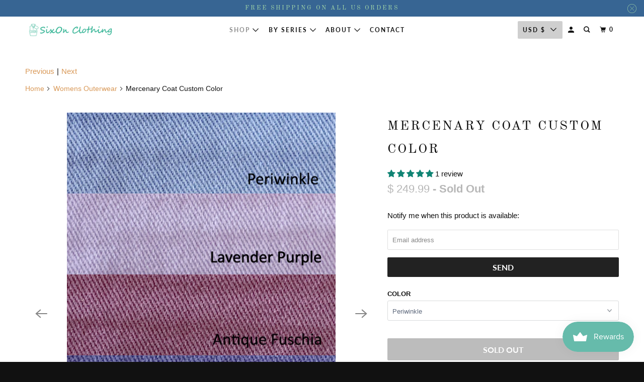

--- FILE ---
content_type: text/html; charset=utf-8
request_url: https://www.sixonclothing.com/collections/womens-outerwear/products/mercenary-coat-custom-color?variant=46463053693249
body_size: 54492
content:
<!DOCTYPE html>
<!--[if lt IE 7 ]><html class="ie ie6" lang="en"> <![endif]-->
<!--[if IE 7 ]><html class="ie ie7" lang="en"> <![endif]-->
<!--[if IE 8 ]><html class="ie ie8" lang="en"> <![endif]-->
<!--[if IE 9 ]><html class="ie ie9" lang="en"> <![endif]-->
<!--[if (gte IE 10)|!(IE)]><!--><html lang="en"> <!--<![endif]-->
  <head>
    <meta charset="utf-8">
    <meta http-equiv="cleartype" content="on">
    <meta name="robots" content="index,follow">

    
    <title>Mercenary Coat Custom Color - SixOn Clothing</title>

    
      <meta name="description" content="Pre-orders are Closed. Sign up above for the next availability. Embark on your adventures, now in a custom color Mercenary Coat! Choose between 42 colors in a myriad of shades including reds, blues, oranges, yellows, whites, darks, pinks, purples, greens, and browns. The shell color will be the color of your choice wit"/>
    

    

<meta name="author" content="SixOn Clothing">
<meta property="og:url" content="https://www.sixonclothing.com/products/mercenary-coat-custom-color">
<meta property="og:site_name" content="SixOn Clothing">




  <meta property="og:type" content="product">
  <meta property="og:title" content="Mercenary Coat Custom Color">
  
    
      <meta property="og:image" content="https://www.sixonclothing.com/cdn/shop/files/CoatCustomColors_600x.jpg?v=1692993226">
      <meta property="og:image:secure_url" content="https://www.sixonclothing.com/cdn/shop/files/CoatCustomColors_600x.jpg?v=1692993226">
      <meta property="og:image:width" content="570">
      <meta property="og:image:height" content="855">
      <meta property="og:image:alt" content="Mercenary Coat Custom Color">
      
    
      <meta property="og:image" content="https://www.sixonclothing.com/cdn/shop/files/WhiteBlackColors_600x.jpg?v=1692993225">
      <meta property="og:image:secure_url" content="https://www.sixonclothing.com/cdn/shop/files/WhiteBlackColors_600x.jpg?v=1692993225">
      <meta property="og:image:width" content="570">
      <meta property="og:image:height" content="855">
      <meta property="og:image:alt" content="Mercenary Coat Custom Color">
      
    
      <meta property="og:image" content="https://www.sixonclothing.com/cdn/shop/files/RedColors_600x.jpg?v=1692993223">
      <meta property="og:image:secure_url" content="https://www.sixonclothing.com/cdn/shop/files/RedColors_600x.jpg?v=1692993223">
      <meta property="og:image:width" content="570">
      <meta property="og:image:height" content="855">
      <meta property="og:image:alt" content="Mercenary Coat Custom Color">
      
    
  
  <meta property="product:price:amount" content="249.99">
  <meta property="product:price:currency" content="USD">



  <meta property="og:description" content="Pre-orders are Closed. Sign up above for the next availability. Embark on your adventures, now in a custom color Mercenary Coat! Choose between 42 colors in a myriad of shades including reds, blues, oranges, yellows, whites, darks, pinks, purples, greens, and browns. The shell color will be the color of your choice wit">




  <meta name="twitter:site" content="@sixonclothing">

<meta name="twitter:card" content="summary">

  <meta name="twitter:title" content="Mercenary Coat Custom Color">
  <meta name="twitter:description" content="Pre-orders are Closed. Sign up above for the next availability. Embark on your adventures, now in a custom color Mercenary Coat! Choose between 42 colors in a myriad of shades including reds, blues, oranges, yellows, whites, darks, pinks, purples, greens, and browns. The shell color will be the color of your choice with matching lining, the details would remain its default color: all the black parts, metal pieces, and golden brown fur. (further customizations would drive the cost far too high) The original Mercenary Coat used shades of charcoal gray and shown here for reference. The packaged coats in the images are previous customer orders for a real life color comparison. ***Important*** Please kindly note that due to monitor and screen differences, the color shade may not be exact! I took the photos in natural light and edited them as">
  <meta name="twitter:image:width" content="240">
  <meta name="twitter:image:height" content="240">
  <meta name="twitter:image" content="https://www.sixonclothing.com/cdn/shop/files/CoatCustomColors_240x.jpg?v=1692993226">
  <meta name="twitter:image:alt" content="Mercenary Coat Custom Color">



    
      <link rel="prev" href="/collections/womens-outerwear/products/braveheart-flannel-jacket">
    

    
      <link rel="next" href="/collections/womens-outerwear/products/frost-sweater">
    

    <!-- Mobile Specific Metas -->
    <meta name="HandheldFriendly" content="True">
    <meta name="MobileOptimized" content="320">
    <meta name="viewport" content="width=device-width,initial-scale=1">
    <meta name="theme-color" content="#ffffff">

    <!-- Preconnect Domains -->
    <link rel="preconnect" href="https://cdn.shopify.com" crossorigin>
    <link rel="preconnect" href="https://fonts.shopify.com" crossorigin>
    <link rel="preconnect" href="https://monorail-edge.shopifysvc.com">

    <!-- Preload Assets -->
    <link rel="preload" href="//www.sixonclothing.com/cdn/shop/t/33/assets/mmenu-styles.scss?v=106496102027375579581718293532" as="style">
    <link rel="preload" href="//www.sixonclothing.com/cdn/shop/t/33/assets/fancybox.css?v=30466120580444283401718293532" as="style">
    <link rel="preload" href="//www.sixonclothing.com/cdn/shop/t/33/assets/styles.css?v=105015712758350575931761971832" as="style">
    <link rel="preload" href="//www.sixonclothing.com/cdn/shop/t/33/assets/app.js?v=159419185670316929041718293532" as="script">

    <!-- Stylesheet for mmenu plugin -->
    <link href="//www.sixonclothing.com/cdn/shop/t/33/assets/mmenu-styles.scss?v=106496102027375579581718293532" rel="stylesheet" type="text/css" media="all" />

    <!-- Stylesheet for Fancybox library -->
    <link href="//www.sixonclothing.com/cdn/shop/t/33/assets/fancybox.css?v=30466120580444283401718293532" rel="stylesheet" type="text/css" media="all" />

    <!-- Stylesheets for Parallax 4.1.1 -->
    <link href="//www.sixonclothing.com/cdn/shop/t/33/assets/styles.css?v=105015712758350575931761971832" rel="stylesheet" type="text/css" media="all" />

    
      <link rel="shortcut icon" type="image/x-icon" href="//www.sixonclothing.com/cdn/shop/files/Favicon_9a736eb6-9009-4bb4-bc6e-0e83aef66e24_180x180.png?v=1646348213">
      <link rel="apple-touch-icon" href="//www.sixonclothing.com/cdn/shop/files/Favicon_9a736eb6-9009-4bb4-bc6e-0e83aef66e24_180x180.png?v=1646348213"/>
      <link rel="apple-touch-icon" sizes="72x72" href="//www.sixonclothing.com/cdn/shop/files/Favicon_9a736eb6-9009-4bb4-bc6e-0e83aef66e24_72x72.png?v=1646348213"/>
      <link rel="apple-touch-icon" sizes="114x114" href="//www.sixonclothing.com/cdn/shop/files/Favicon_9a736eb6-9009-4bb4-bc6e-0e83aef66e24_114x114.png?v=1646348213"/>
      <link rel="apple-touch-icon" sizes="180x180" href="//www.sixonclothing.com/cdn/shop/files/Favicon_9a736eb6-9009-4bb4-bc6e-0e83aef66e24_180x180.png?v=1646348213"/>
      <link rel="apple-touch-icon" sizes="228x228" href="//www.sixonclothing.com/cdn/shop/files/Favicon_9a736eb6-9009-4bb4-bc6e-0e83aef66e24_228x228.png?v=1646348213"/>
    

    <link rel="canonical" href="https://www.sixonclothing.com/products/mercenary-coat-custom-color"/>

    

    

    <script>
      
Shopify = window.Shopify || {};Shopify.theme_settings = {};Shopify.theme_settings.current_locale = "en";Shopify.theme_settings.shop_url = "https://www.sixonclothing.com";Shopify.theme_settings.cart_url = "/cart";Shopify.theme_settings.newsletter_popup = false;Shopify.theme_settings.newsletter_popup_days = "2";Shopify.theme_settings.newsletter_popup_mobile = false;Shopify.theme_settings.newsletter_popup_seconds = 2;Shopify.theme_settings.newsletter_popup_max_width = 400;Shopify.theme_settings.search_option = "everything";Shopify.theme_settings.search_items_to_display = 5;Shopify.theme_settings.enable_autocomplete = true;


Currency = window.Currency || {};


Currency.shop_currency = "USD";
Currency.default_currency = "USD";
Currency.display_format = "money_format";
Currency.money_format = "$ {{amount}}";
Currency.money_format_no_currency = "$ {{amount}}";
Currency.money_format_currency = "$ {{amount}} USD";
Currency.native_multi_currency = true;
Currency.shipping_calculator = false;
Currency.iso_code = "USD";
Currency.symbol = "$";Shopify.translation =Shopify.translation || {};Shopify.translation.newsletter_success_text = "Please check your email to confirm your subscription!";Shopify.translation.menu = "Menu";Shopify.translation.search = "Search";Shopify.translation.all_results = "View all results";Shopify.translation.no_results = "No results found.";Shopify.translation.agree_to_terms_warning = "You must agree with the terms and conditions to checkout.";Shopify.translation.cart_discount = "Discount";Shopify.translation.edit_cart = "View Cart";Shopify.translation.add_to_cart_success = "Translation missing: en.layout.general.add_to_cart_success";Shopify.translation.agree_to_terms_html = "Translation missing: en.cart.general.agree_to_terms_html";Shopify.translation.checkout = "Checkout";Shopify.translation.or = "Translation missing: en.layout.general.or";Shopify.translation.continue_shopping = "Continue";Shopify.translation.empty_cart = "Your Cart is Empty";Shopify.translation.subtotal = "Subtotal";Shopify.translation.cart_notes = "Order Notes";Shopify.translation.product_add_to_cart_success = "Added";Shopify.translation.product_add_to_cart = "Add to cart";Shopify.translation.product_notify_form_email = "Email address";Shopify.translation.product_notify_form_send = "Send";Shopify.translation.items_left_count_one = "item left";Shopify.translation.items_left_count_other = "items left";Shopify.translation.product_sold_out = "Sold Out";Shopify.translation.product_from = "from";Shopify.translation.product_unavailable = "Unavailable";Shopify.translation.product_notify_form_success = "Thanks! We will notify you when this product becomes available!";Shopify.routes =Shopify.routes || {};Shopify.routes.root_url = "/";Shopify.routes.cart_url = "/cart";Shopify.routes.search_url = "/search";Shopify.media_queries =Shopify.media_queries || {};Shopify.media_queries.small = window.matchMedia( "(max-width: 480px)" );Shopify.media_queries.medium = window.matchMedia( "(max-width: 798px)" );Shopify.media_queries.large = window.matchMedia( "(min-width: 799px)" );Shopify.media_queries.larger = window.matchMedia( "(min-width: 960px)" );Shopify.media_queries.xlarge = window.matchMedia( "(min-width: 1200px)" );Shopify.media_queries.ie10 = window.matchMedia( "all and (-ms-high-contrast: none), (-ms-high-contrast: active)" );Shopify.media_queries.tablet = window.matchMedia( "only screen and (min-width: 768px) and (max-width: 1024px)" );Shopify.device =Shopify.device || {};Shopify.device.hasTouch = window.matchMedia("(any-pointer: coarse)");Shopify.device.hasMouse = window.matchMedia("(any-pointer: fine)");
    </script>

    <script src="//www.sixonclothing.com/cdn/shop/t/33/assets/app.js?v=159419185670316929041718293532" defer></script>

    <script>window.performance && window.performance.mark && window.performance.mark('shopify.content_for_header.start');</script><meta name="google-site-verification" content="nX0CFdc1Xhu9UL-JeRqb5B_WE9xSS9K1Cqt-lloIoTQ">
<meta name="facebook-domain-verification" content="ehic72oxwth4n7laxfzmbchbflhzvf">
<meta id="shopify-digital-wallet" name="shopify-digital-wallet" content="/3694481/digital_wallets/dialog">
<meta name="shopify-checkout-api-token" content="1e4818c3ab5c7abf649328e0b3b0d0bf">
<meta id="in-context-paypal-metadata" data-shop-id="3694481" data-venmo-supported="false" data-environment="production" data-locale="en_US" data-paypal-v4="true" data-currency="USD">
<link rel="alternate" type="application/json+oembed" href="https://www.sixonclothing.com/products/mercenary-coat-custom-color.oembed">
<script async="async" src="/checkouts/internal/preloads.js?locale=en-US"></script>
<link rel="preconnect" href="https://shop.app" crossorigin="anonymous">
<script async="async" src="https://shop.app/checkouts/internal/preloads.js?locale=en-US&shop_id=3694481" crossorigin="anonymous"></script>
<script id="apple-pay-shop-capabilities" type="application/json">{"shopId":3694481,"countryCode":"US","currencyCode":"USD","merchantCapabilities":["supports3DS"],"merchantId":"gid:\/\/shopify\/Shop\/3694481","merchantName":"SixOn Clothing","requiredBillingContactFields":["postalAddress","email"],"requiredShippingContactFields":["postalAddress","email"],"shippingType":"shipping","supportedNetworks":["visa","masterCard","amex","discover","elo","jcb"],"total":{"type":"pending","label":"SixOn Clothing","amount":"1.00"},"shopifyPaymentsEnabled":true,"supportsSubscriptions":true}</script>
<script id="shopify-features" type="application/json">{"accessToken":"1e4818c3ab5c7abf649328e0b3b0d0bf","betas":["rich-media-storefront-analytics"],"domain":"www.sixonclothing.com","predictiveSearch":true,"shopId":3694481,"locale":"en"}</script>
<script>var Shopify = Shopify || {};
Shopify.shop = "sixon-clothing.myshopify.com";
Shopify.locale = "en";
Shopify.currency = {"active":"USD","rate":"1.0"};
Shopify.country = "US";
Shopify.theme = {"name":"OOTS Support (Live) Copy of Parallax - June 2024","id":169136783681,"schema_name":"Parallax","schema_version":"4.1.1","theme_store_id":null,"role":"main"};
Shopify.theme.handle = "null";
Shopify.theme.style = {"id":null,"handle":null};
Shopify.cdnHost = "www.sixonclothing.com/cdn";
Shopify.routes = Shopify.routes || {};
Shopify.routes.root = "/";</script>
<script type="module">!function(o){(o.Shopify=o.Shopify||{}).modules=!0}(window);</script>
<script>!function(o){function n(){var o=[];function n(){o.push(Array.prototype.slice.apply(arguments))}return n.q=o,n}var t=o.Shopify=o.Shopify||{};t.loadFeatures=n(),t.autoloadFeatures=n()}(window);</script>
<script>
  window.ShopifyPay = window.ShopifyPay || {};
  window.ShopifyPay.apiHost = "shop.app\/pay";
  window.ShopifyPay.redirectState = null;
</script>
<script id="shop-js-analytics" type="application/json">{"pageType":"product"}</script>
<script defer="defer" async type="module" src="//www.sixonclothing.com/cdn/shopifycloud/shop-js/modules/v2/client.init-shop-cart-sync_WVOgQShq.en.esm.js"></script>
<script defer="defer" async type="module" src="//www.sixonclothing.com/cdn/shopifycloud/shop-js/modules/v2/chunk.common_C_13GLB1.esm.js"></script>
<script defer="defer" async type="module" src="//www.sixonclothing.com/cdn/shopifycloud/shop-js/modules/v2/chunk.modal_CLfMGd0m.esm.js"></script>
<script type="module">
  await import("//www.sixonclothing.com/cdn/shopifycloud/shop-js/modules/v2/client.init-shop-cart-sync_WVOgQShq.en.esm.js");
await import("//www.sixonclothing.com/cdn/shopifycloud/shop-js/modules/v2/chunk.common_C_13GLB1.esm.js");
await import("//www.sixonclothing.com/cdn/shopifycloud/shop-js/modules/v2/chunk.modal_CLfMGd0m.esm.js");

  window.Shopify.SignInWithShop?.initShopCartSync?.({"fedCMEnabled":true,"windoidEnabled":true});

</script>
<script>
  window.Shopify = window.Shopify || {};
  if (!window.Shopify.featureAssets) window.Shopify.featureAssets = {};
  window.Shopify.featureAssets['shop-js'] = {"shop-cart-sync":["modules/v2/client.shop-cart-sync_DuR37GeY.en.esm.js","modules/v2/chunk.common_C_13GLB1.esm.js","modules/v2/chunk.modal_CLfMGd0m.esm.js"],"init-fed-cm":["modules/v2/client.init-fed-cm_BucUoe6W.en.esm.js","modules/v2/chunk.common_C_13GLB1.esm.js","modules/v2/chunk.modal_CLfMGd0m.esm.js"],"shop-toast-manager":["modules/v2/client.shop-toast-manager_B0JfrpKj.en.esm.js","modules/v2/chunk.common_C_13GLB1.esm.js","modules/v2/chunk.modal_CLfMGd0m.esm.js"],"init-shop-cart-sync":["modules/v2/client.init-shop-cart-sync_WVOgQShq.en.esm.js","modules/v2/chunk.common_C_13GLB1.esm.js","modules/v2/chunk.modal_CLfMGd0m.esm.js"],"shop-button":["modules/v2/client.shop-button_B_U3bv27.en.esm.js","modules/v2/chunk.common_C_13GLB1.esm.js","modules/v2/chunk.modal_CLfMGd0m.esm.js"],"init-windoid":["modules/v2/client.init-windoid_DuP9q_di.en.esm.js","modules/v2/chunk.common_C_13GLB1.esm.js","modules/v2/chunk.modal_CLfMGd0m.esm.js"],"shop-cash-offers":["modules/v2/client.shop-cash-offers_BmULhtno.en.esm.js","modules/v2/chunk.common_C_13GLB1.esm.js","modules/v2/chunk.modal_CLfMGd0m.esm.js"],"pay-button":["modules/v2/client.pay-button_CrPSEbOK.en.esm.js","modules/v2/chunk.common_C_13GLB1.esm.js","modules/v2/chunk.modal_CLfMGd0m.esm.js"],"init-customer-accounts":["modules/v2/client.init-customer-accounts_jNk9cPYQ.en.esm.js","modules/v2/client.shop-login-button_DJ5ldayH.en.esm.js","modules/v2/chunk.common_C_13GLB1.esm.js","modules/v2/chunk.modal_CLfMGd0m.esm.js"],"avatar":["modules/v2/client.avatar_BTnouDA3.en.esm.js"],"checkout-modal":["modules/v2/client.checkout-modal_pBPyh9w8.en.esm.js","modules/v2/chunk.common_C_13GLB1.esm.js","modules/v2/chunk.modal_CLfMGd0m.esm.js"],"init-shop-for-new-customer-accounts":["modules/v2/client.init-shop-for-new-customer-accounts_BUoCy7a5.en.esm.js","modules/v2/client.shop-login-button_DJ5ldayH.en.esm.js","modules/v2/chunk.common_C_13GLB1.esm.js","modules/v2/chunk.modal_CLfMGd0m.esm.js"],"init-customer-accounts-sign-up":["modules/v2/client.init-customer-accounts-sign-up_CnczCz9H.en.esm.js","modules/v2/client.shop-login-button_DJ5ldayH.en.esm.js","modules/v2/chunk.common_C_13GLB1.esm.js","modules/v2/chunk.modal_CLfMGd0m.esm.js"],"init-shop-email-lookup-coordinator":["modules/v2/client.init-shop-email-lookup-coordinator_CzjY5t9o.en.esm.js","modules/v2/chunk.common_C_13GLB1.esm.js","modules/v2/chunk.modal_CLfMGd0m.esm.js"],"shop-follow-button":["modules/v2/client.shop-follow-button_CsYC63q7.en.esm.js","modules/v2/chunk.common_C_13GLB1.esm.js","modules/v2/chunk.modal_CLfMGd0m.esm.js"],"shop-login-button":["modules/v2/client.shop-login-button_DJ5ldayH.en.esm.js","modules/v2/chunk.common_C_13GLB1.esm.js","modules/v2/chunk.modal_CLfMGd0m.esm.js"],"shop-login":["modules/v2/client.shop-login_B9ccPdmx.en.esm.js","modules/v2/chunk.common_C_13GLB1.esm.js","modules/v2/chunk.modal_CLfMGd0m.esm.js"],"lead-capture":["modules/v2/client.lead-capture_D0K_KgYb.en.esm.js","modules/v2/chunk.common_C_13GLB1.esm.js","modules/v2/chunk.modal_CLfMGd0m.esm.js"],"payment-terms":["modules/v2/client.payment-terms_BWmiNN46.en.esm.js","modules/v2/chunk.common_C_13GLB1.esm.js","modules/v2/chunk.modal_CLfMGd0m.esm.js"]};
</script>
<script>(function() {
  var isLoaded = false;
  function asyncLoad() {
    if (isLoaded) return;
    isLoaded = true;
    var urls = ["https:\/\/aglis-app.herokuapp.com\/get_script\/666e82baaa9811ea8d4126bdf97ab848.js?shop=sixon-clothing.myshopify.com","https:\/\/cdn-app.cart-bot.net\/public\/js\/append.js?shop=sixon-clothing.myshopify.com","https:\/\/storage.nfcube.com\/instafeed-69eec778251ece3afdc18ba7a3f84212.js?shop=sixon-clothing.myshopify.com","https:\/\/cdn.hextom.com\/js\/ultimatesalesboost.js?shop=sixon-clothing.myshopify.com"];
    for (var i = 0; i < urls.length; i++) {
      var s = document.createElement('script');
      s.type = 'text/javascript';
      s.async = true;
      s.src = urls[i];
      var x = document.getElementsByTagName('script')[0];
      x.parentNode.insertBefore(s, x);
    }
  };
  if(window.attachEvent) {
    window.attachEvent('onload', asyncLoad);
  } else {
    window.addEventListener('load', asyncLoad, false);
  }
})();</script>
<script id="__st">var __st={"a":3694481,"offset":-28800,"reqid":"12de8631-6bab-4822-83a8-29e548aa2736-1769640331","pageurl":"www.sixonclothing.com\/collections\/womens-outerwear\/products\/mercenary-coat-custom-color?variant=46463053693249","u":"5a12ca4b8691","p":"product","rtyp":"product","rid":8594033246529};</script>
<script>window.ShopifyPaypalV4VisibilityTracking = true;</script>
<script id="captcha-bootstrap">!function(){'use strict';const t='contact',e='account',n='new_comment',o=[[t,t],['blogs',n],['comments',n],[t,'customer']],c=[[e,'customer_login'],[e,'guest_login'],[e,'recover_customer_password'],[e,'create_customer']],r=t=>t.map((([t,e])=>`form[action*='/${t}']:not([data-nocaptcha='true']) input[name='form_type'][value='${e}']`)).join(','),a=t=>()=>t?[...document.querySelectorAll(t)].map((t=>t.form)):[];function s(){const t=[...o],e=r(t);return a(e)}const i='password',u='form_key',d=['recaptcha-v3-token','g-recaptcha-response','h-captcha-response',i],f=()=>{try{return window.sessionStorage}catch{return}},m='__shopify_v',_=t=>t.elements[u];function p(t,e,n=!1){try{const o=window.sessionStorage,c=JSON.parse(o.getItem(e)),{data:r}=function(t){const{data:e,action:n}=t;return t[m]||n?{data:e,action:n}:{data:t,action:n}}(c);for(const[e,n]of Object.entries(r))t.elements[e]&&(t.elements[e].value=n);n&&o.removeItem(e)}catch(o){console.error('form repopulation failed',{error:o})}}const l='form_type',E='cptcha';function T(t){t.dataset[E]=!0}const w=window,h=w.document,L='Shopify',v='ce_forms',y='captcha';let A=!1;((t,e)=>{const n=(g='f06e6c50-85a8-45c8-87d0-21a2b65856fe',I='https://cdn.shopify.com/shopifycloud/storefront-forms-hcaptcha/ce_storefront_forms_captcha_hcaptcha.v1.5.2.iife.js',D={infoText:'Protected by hCaptcha',privacyText:'Privacy',termsText:'Terms'},(t,e,n)=>{const o=w[L][v],c=o.bindForm;if(c)return c(t,g,e,D).then(n);var r;o.q.push([[t,g,e,D],n]),r=I,A||(h.body.append(Object.assign(h.createElement('script'),{id:'captcha-provider',async:!0,src:r})),A=!0)});var g,I,D;w[L]=w[L]||{},w[L][v]=w[L][v]||{},w[L][v].q=[],w[L][y]=w[L][y]||{},w[L][y].protect=function(t,e){n(t,void 0,e),T(t)},Object.freeze(w[L][y]),function(t,e,n,w,h,L){const[v,y,A,g]=function(t,e,n){const i=e?o:[],u=t?c:[],d=[...i,...u],f=r(d),m=r(i),_=r(d.filter((([t,e])=>n.includes(e))));return[a(f),a(m),a(_),s()]}(w,h,L),I=t=>{const e=t.target;return e instanceof HTMLFormElement?e:e&&e.form},D=t=>v().includes(t);t.addEventListener('submit',(t=>{const e=I(t);if(!e)return;const n=D(e)&&!e.dataset.hcaptchaBound&&!e.dataset.recaptchaBound,o=_(e),c=g().includes(e)&&(!o||!o.value);(n||c)&&t.preventDefault(),c&&!n&&(function(t){try{if(!f())return;!function(t){const e=f();if(!e)return;const n=_(t);if(!n)return;const o=n.value;o&&e.removeItem(o)}(t);const e=Array.from(Array(32),(()=>Math.random().toString(36)[2])).join('');!function(t,e){_(t)||t.append(Object.assign(document.createElement('input'),{type:'hidden',name:u})),t.elements[u].value=e}(t,e),function(t,e){const n=f();if(!n)return;const o=[...t.querySelectorAll(`input[type='${i}']`)].map((({name:t})=>t)),c=[...d,...o],r={};for(const[a,s]of new FormData(t).entries())c.includes(a)||(r[a]=s);n.setItem(e,JSON.stringify({[m]:1,action:t.action,data:r}))}(t,e)}catch(e){console.error('failed to persist form',e)}}(e),e.submit())}));const S=(t,e)=>{t&&!t.dataset[E]&&(n(t,e.some((e=>e===t))),T(t))};for(const o of['focusin','change'])t.addEventListener(o,(t=>{const e=I(t);D(e)&&S(e,y())}));const B=e.get('form_key'),M=e.get(l),P=B&&M;t.addEventListener('DOMContentLoaded',(()=>{const t=y();if(P)for(const e of t)e.elements[l].value===M&&p(e,B);[...new Set([...A(),...v().filter((t=>'true'===t.dataset.shopifyCaptcha))])].forEach((e=>S(e,t)))}))}(h,new URLSearchParams(w.location.search),n,t,e,['guest_login'])})(!0,!1)}();</script>
<script integrity="sha256-4kQ18oKyAcykRKYeNunJcIwy7WH5gtpwJnB7kiuLZ1E=" data-source-attribution="shopify.loadfeatures" defer="defer" src="//www.sixonclothing.com/cdn/shopifycloud/storefront/assets/storefront/load_feature-a0a9edcb.js" crossorigin="anonymous"></script>
<script crossorigin="anonymous" defer="defer" src="//www.sixonclothing.com/cdn/shopifycloud/storefront/assets/shopify_pay/storefront-65b4c6d7.js?v=20250812"></script>
<script data-source-attribution="shopify.dynamic_checkout.dynamic.init">var Shopify=Shopify||{};Shopify.PaymentButton=Shopify.PaymentButton||{isStorefrontPortableWallets:!0,init:function(){window.Shopify.PaymentButton.init=function(){};var t=document.createElement("script");t.src="https://www.sixonclothing.com/cdn/shopifycloud/portable-wallets/latest/portable-wallets.en.js",t.type="module",document.head.appendChild(t)}};
</script>
<script data-source-attribution="shopify.dynamic_checkout.buyer_consent">
  function portableWalletsHideBuyerConsent(e){var t=document.getElementById("shopify-buyer-consent"),n=document.getElementById("shopify-subscription-policy-button");t&&n&&(t.classList.add("hidden"),t.setAttribute("aria-hidden","true"),n.removeEventListener("click",e))}function portableWalletsShowBuyerConsent(e){var t=document.getElementById("shopify-buyer-consent"),n=document.getElementById("shopify-subscription-policy-button");t&&n&&(t.classList.remove("hidden"),t.removeAttribute("aria-hidden"),n.addEventListener("click",e))}window.Shopify?.PaymentButton&&(window.Shopify.PaymentButton.hideBuyerConsent=portableWalletsHideBuyerConsent,window.Shopify.PaymentButton.showBuyerConsent=portableWalletsShowBuyerConsent);
</script>
<script data-source-attribution="shopify.dynamic_checkout.cart.bootstrap">document.addEventListener("DOMContentLoaded",(function(){function t(){return document.querySelector("shopify-accelerated-checkout-cart, shopify-accelerated-checkout")}if(t())Shopify.PaymentButton.init();else{new MutationObserver((function(e,n){t()&&(Shopify.PaymentButton.init(),n.disconnect())})).observe(document.body,{childList:!0,subtree:!0})}}));
</script>
<link id="shopify-accelerated-checkout-styles" rel="stylesheet" media="screen" href="https://www.sixonclothing.com/cdn/shopifycloud/portable-wallets/latest/accelerated-checkout-backwards-compat.css" crossorigin="anonymous">
<style id="shopify-accelerated-checkout-cart">
        #shopify-buyer-consent {
  margin-top: 1em;
  display: inline-block;
  width: 100%;
}

#shopify-buyer-consent.hidden {
  display: none;
}

#shopify-subscription-policy-button {
  background: none;
  border: none;
  padding: 0;
  text-decoration: underline;
  font-size: inherit;
  cursor: pointer;
}

#shopify-subscription-policy-button::before {
  box-shadow: none;
}

      </style>

<script>window.performance && window.performance.mark && window.performance.mark('shopify.content_for_header.end');</script>

    <noscript>
      <style>

        .slides > li:first-child { display: block; }
        .image__fallback {
          width: 100vw;
          display: block !important;
          max-width: 100vw !important;
          margin-bottom: 0;
        }

        .no-js-only {
          display: inherit !important;
        }

        .icon-cart.cart-button {
          display: none;
        }

        .lazyload,
        .cart_page_image img {
          opacity: 1;
          -webkit-filter: blur(0);
          filter: blur(0);
        }

        .banner__text .container {
          background-color: transparent;
        }

        .animate_right,
        .animate_left,
        .animate_up,
        .animate_down {
          opacity: 1;
        }

        .flexslider .slides>li {
          display: block;
        }

        .product_section .product_form {
          opacity: 1;
        }

        .multi_select,
        form .select {
          display: block !important;
        }

        .swatch-options {
          display: none;
        }

        .parallax__wrap .banner__text {
          position: absolute;
          margin-left: auto;
          margin-right: auto;
          left: 0;
          right: 0;
          bottom: 0;
          top: 0;
          display: -webkit-box;
          display: -ms-flexbox;
          display: flex;
          -webkit-box-align: center;
          -ms-flex-align: center;
          align-items: center;
          -webkit-box-pack: center;
          -ms-flex-pack: center;
          justify-content: center;
        }

        .parallax__wrap .image__fallback {
          max-height: 1000px;
          -o-object-fit: cover;
          object-fit: cover;
        }

      </style>
    </noscript>



  <link href="//www.sixonclothing.com/cdn/shop/t/33/assets/crowdfunder.css?v=78204100306492361491739327027" rel="stylesheet" type="text/css" media="all" />



  
    <style>
      @media screen and (min-width: 991px) {
        .jdgm-rev-widg__header {
            display: flex !important;
            justify-content: space-between !important;
            align-items: center !important;
            flex-wrap: wrap;
        }
        .jdgm-rev-widg__title {
            margin-bottom: 0 !important;
        }
        .jdgm-row-stars {
            display: flex !important;
            justify-content: flex-end !important;
            flex-grow: 1;
        }
        .jdgm-rev-widg__summary {
            width: auto !important;
        }
        
        .jdgm-widget-actions-wrapper {
            border-left: none !important;
        }
        .jdgm-write-rev-link, .jdgm-ask-question-btn {
            margin-left: auto !important;
        }
      }

      .jdgm-rev-widg__summary-inner {
          display: flex !important;
          align-items: baseline !important;
          flex-direction: row-reverse !important;
          justify-content: center !important;
      }
      .jdgm-rev-widg__summary-stars {
          margin-left: 7px !important;
      }

      .jdgm-review-search {
        margin-bottom: 0 !important;
      }
      .jdgm-row-search {
          width: 100% !important;
          padding: 15px 0 !important;
      }
      div#judgeme_product_reviews {
      margin-top: 50px !important;
      border-top: 1px solid rgba(51, 153, 153, 0.1) !important;
}
    </style>
  <!-- BEGIN MerchantWidget Code -->
<script id='merchantWidgetScript'
        src="https://www.gstatic.com/shopping/merchant/merchantwidget.js"
        defer>
</script>
<script type="text/javascript">
  merchantWidgetScript.addEventListener('load', function () {
    merchantwidget.start({
     position: 'RIGHT_BOTTOM'
   });
  });
</script>
<!-- END MerchantWidget Code -->
  <!-- BEGIN app block: shopify://apps/judge-me-reviews/blocks/judgeme_core/61ccd3b1-a9f2-4160-9fe9-4fec8413e5d8 --><!-- Start of Judge.me Core -->






<link rel="dns-prefetch" href="https://cdnwidget.judge.me">
<link rel="dns-prefetch" href="https://cdn.judge.me">
<link rel="dns-prefetch" href="https://cdn1.judge.me">
<link rel="dns-prefetch" href="https://api.judge.me">

<script data-cfasync='false' class='jdgm-settings-script'>window.jdgmSettings={"pagination":5,"disable_web_reviews":false,"badge_no_review_text":"No reviews","badge_n_reviews_text":"{{ n }} review/reviews","hide_badge_preview_if_no_reviews":true,"badge_hide_text":false,"enforce_center_preview_badge":false,"widget_title":"Customer Reviews","widget_open_form_text":"Write a review","widget_close_form_text":"Cancel review","widget_refresh_page_text":"Refresh page","widget_summary_text":"{{ number_of_reviews }} reviews","widget_no_review_text":"Be the first to write a review","widget_name_field_text":"Display name","widget_verified_name_field_text":"Verified Name (public)","widget_name_placeholder_text":"Display name","widget_required_field_error_text":"This field is required.","widget_email_field_text":"Email address","widget_verified_email_field_text":"Verified Email (private, can not be edited)","widget_email_placeholder_text":"Your email address","widget_email_field_error_text":"Please enter a valid email address.","widget_rating_field_text":"Rating","widget_review_title_field_text":"Review Title","widget_review_title_placeholder_text":"Give your review a title","widget_review_body_field_text":"Review content","widget_review_body_placeholder_text":"Start writing here...","widget_pictures_field_text":"Picture/Video (optional)","widget_submit_review_text":"Submit Review","widget_submit_verified_review_text":"Submit Verified Review","widget_submit_success_msg_with_auto_publish":"Thank you! Please refresh the page in a few moments to see your review. You can remove or edit your review by logging into \u003ca href='https://judge.me/login' target='_blank' rel='nofollow noopener'\u003eJudge.me\u003c/a\u003e","widget_submit_success_msg_no_auto_publish":"Thank you! Your review will be published as soon as it is approved by the shop admin. You can remove or edit your review by logging into \u003ca href='https://judge.me/login' target='_blank' rel='nofollow noopener'\u003eJudge.me\u003c/a\u003e","widget_show_default_reviews_out_of_total_text":"Showing {{ n_reviews_shown }} out of {{ n_reviews }} reviews.","widget_show_all_link_text":"Show all","widget_show_less_link_text":"Show less","widget_author_said_text":"{{ reviewer_name }} said:","widget_days_text":"{{ n }} days ago","widget_weeks_text":"{{ n }} week/weeks ago","widget_months_text":"{{ n }} month/months ago","widget_years_text":"{{ n }} year/years ago","widget_yesterday_text":"Yesterday","widget_today_text":"Today","widget_replied_text":"\u003e\u003e {{ shop_name }} replied:","widget_read_more_text":"Read more","widget_reviewer_name_as_initial":"","widget_rating_filter_color":"#fbcd0a","widget_rating_filter_see_all_text":"See all reviews","widget_sorting_most_recent_text":"Most Recent","widget_sorting_highest_rating_text":"Highest Rating","widget_sorting_lowest_rating_text":"Lowest Rating","widget_sorting_with_pictures_text":"Only Pictures","widget_sorting_most_helpful_text":"Most Helpful","widget_open_question_form_text":"Ask a question","widget_reviews_subtab_text":"Reviews","widget_questions_subtab_text":"Questions","widget_question_label_text":"Question","widget_answer_label_text":"Answer","widget_question_placeholder_text":"Write your question here","widget_submit_question_text":"Submit Question","widget_question_submit_success_text":"Thank you for your question! We will notify you once it gets answered.","verified_badge_text":"Verified","verified_badge_bg_color":"","verified_badge_text_color":"","verified_badge_placement":"left-of-reviewer-name","widget_review_max_height":"","widget_hide_border":false,"widget_social_share":true,"widget_thumb":false,"widget_review_location_show":false,"widget_location_format":"","all_reviews_include_out_of_store_products":true,"all_reviews_out_of_store_text":"(out of store)","all_reviews_pagination":100,"all_reviews_product_name_prefix_text":"about","enable_review_pictures":true,"enable_question_anwser":false,"widget_theme":"default","review_date_format":"mm/dd/yyyy","default_sort_method":"most-recent","widget_product_reviews_subtab_text":"Product Reviews","widget_shop_reviews_subtab_text":"Shop Reviews","widget_other_products_reviews_text":"Reviews for other products","widget_store_reviews_subtab_text":"Store reviews","widget_no_store_reviews_text":"This store hasn't received any reviews yet","widget_web_restriction_product_reviews_text":"This product hasn't received any reviews yet","widget_no_items_text":"No items found","widget_show_more_text":"Show more","widget_write_a_store_review_text":"Write a Store Review","widget_other_languages_heading":"Reviews in Other Languages","widget_translate_review_text":"Translate review to {{ language }}","widget_translating_review_text":"Translating...","widget_show_original_translation_text":"Show original ({{ language }})","widget_translate_review_failed_text":"Review couldn't be translated.","widget_translate_review_retry_text":"Retry","widget_translate_review_try_again_later_text":"Try again later","show_product_url_for_grouped_product":false,"widget_sorting_pictures_first_text":"Pictures First","show_pictures_on_all_rev_page_mobile":false,"show_pictures_on_all_rev_page_desktop":false,"floating_tab_hide_mobile_install_preference":false,"floating_tab_button_name":"★ Reviews","floating_tab_title":"Let customers speak for us","floating_tab_button_color":"","floating_tab_button_background_color":"","floating_tab_url":"","floating_tab_url_enabled":false,"floating_tab_tab_style":"text","all_reviews_text_badge_text":"Customers rate us {{ shop.metafields.judgeme.all_reviews_rating | round: 1 }}/5 based on {{ shop.metafields.judgeme.all_reviews_count }} reviews.","all_reviews_text_badge_text_branded_style":"{{ shop.metafields.judgeme.all_reviews_rating | round: 1 }} out of 5 stars based on {{ shop.metafields.judgeme.all_reviews_count }} reviews","is_all_reviews_text_badge_a_link":false,"show_stars_for_all_reviews_text_badge":false,"all_reviews_text_badge_url":"","all_reviews_text_style":"branded","all_reviews_text_color_style":"judgeme_brand_color","all_reviews_text_color":"#108474","all_reviews_text_show_jm_brand":true,"featured_carousel_show_header":true,"featured_carousel_title":"SixOn Fans","testimonials_carousel_title":"Customers are saying","videos_carousel_title":"Real customer stories","cards_carousel_title":"Customers are saying","featured_carousel_count_text":"from {{ n }} reviews","featured_carousel_add_link_to_all_reviews_page":false,"featured_carousel_url":"","featured_carousel_show_images":true,"featured_carousel_autoslide_interval":5,"featured_carousel_arrows_on_the_sides":false,"featured_carousel_height":250,"featured_carousel_width":80,"featured_carousel_image_size":0,"featured_carousel_image_height":250,"featured_carousel_arrow_color":"#eeeeee","verified_count_badge_style":"branded","verified_count_badge_orientation":"horizontal","verified_count_badge_color_style":"judgeme_brand_color","verified_count_badge_color":"#108474","is_verified_count_badge_a_link":false,"verified_count_badge_url":"","verified_count_badge_show_jm_brand":true,"widget_rating_preset_default":5,"widget_first_sub_tab":"product-reviews","widget_show_histogram":false,"widget_histogram_use_custom_color":false,"widget_pagination_use_custom_color":false,"widget_star_use_custom_color":false,"widget_verified_badge_use_custom_color":false,"widget_write_review_use_custom_color":false,"picture_reminder_submit_button":"Upload Pictures","enable_review_videos":true,"mute_video_by_default":true,"widget_sorting_videos_first_text":"Videos First","widget_review_pending_text":"Pending","featured_carousel_items_for_large_screen":3,"social_share_options_order":"Facebook,Twitter","remove_microdata_snippet":false,"disable_json_ld":false,"enable_json_ld_products":false,"preview_badge_show_question_text":false,"preview_badge_no_question_text":"No questions","preview_badge_n_question_text":"{{ number_of_questions }} question/questions","qa_badge_show_icon":false,"qa_badge_position":"same-row","remove_judgeme_branding":true,"widget_add_search_bar":true,"widget_search_bar_placeholder":"Search","widget_sorting_verified_only_text":"Verified only","featured_carousel_theme":"aligned","featured_carousel_show_rating":true,"featured_carousel_show_title":true,"featured_carousel_show_body":true,"featured_carousel_show_date":false,"featured_carousel_show_reviewer":true,"featured_carousel_show_product":true,"featured_carousel_header_background_color":"#108474","featured_carousel_header_text_color":"#ffffff","featured_carousel_name_product_separator":"reviewed","featured_carousel_full_star_background":"#108474","featured_carousel_empty_star_background":"#dadada","featured_carousel_vertical_theme_background":"#f9fafb","featured_carousel_verified_badge_enable":true,"featured_carousel_verified_badge_color":"true","featured_carousel_border_style":"round","featured_carousel_review_line_length_limit":3,"featured_carousel_more_reviews_button_text":"Read more reviews","featured_carousel_view_product_button_text":"View product","all_reviews_page_load_reviews_on":"scroll","all_reviews_page_load_more_text":"Load More Reviews","disable_fb_tab_reviews":false,"enable_ajax_cdn_cache":false,"widget_advanced_speed_features":5,"widget_public_name_text":"displayed publicly like","default_reviewer_name":"John Smith","default_reviewer_name_has_non_latin":true,"widget_reviewer_anonymous":"Anonymous","medals_widget_title":"Judge.me Review Medals","medals_widget_background_color":"#f9fafb","medals_widget_position":"footer_all_pages","medals_widget_border_color":"#f9fafb","medals_widget_verified_text_position":"left","medals_widget_use_monochromatic_version":false,"medals_widget_elements_color":"#108474","show_reviewer_avatar":true,"widget_invalid_yt_video_url_error_text":"Not a YouTube video URL","widget_max_length_field_error_text":"Please enter no more than {0} characters.","widget_show_country_flag":false,"widget_show_collected_via_shop_app":true,"widget_verified_by_shop_badge_style":"light","widget_verified_by_shop_text":"Verified by Shop","widget_show_photo_gallery":true,"widget_load_with_code_splitting":true,"widget_ugc_install_preference":false,"widget_ugc_title":"Made by us, Shared by you","widget_ugc_subtitle":"Tag us to see your picture featured in our page","widget_ugc_arrows_color":"#ffffff","widget_ugc_primary_button_text":"Buy Now","widget_ugc_primary_button_background_color":"#108474","widget_ugc_primary_button_text_color":"#ffffff","widget_ugc_primary_button_border_width":"0","widget_ugc_primary_button_border_style":"none","widget_ugc_primary_button_border_color":"#108474","widget_ugc_primary_button_border_radius":"25","widget_ugc_secondary_button_text":"Load More","widget_ugc_secondary_button_background_color":"#ffffff","widget_ugc_secondary_button_text_color":"#108474","widget_ugc_secondary_button_border_width":"2","widget_ugc_secondary_button_border_style":"solid","widget_ugc_secondary_button_border_color":"#108474","widget_ugc_secondary_button_border_radius":"25","widget_ugc_reviews_button_text":"View Reviews","widget_ugc_reviews_button_background_color":"#ffffff","widget_ugc_reviews_button_text_color":"#108474","widget_ugc_reviews_button_border_width":"2","widget_ugc_reviews_button_border_style":"solid","widget_ugc_reviews_button_border_color":"#108474","widget_ugc_reviews_button_border_radius":"25","widget_ugc_reviews_button_link_to":"judgeme-reviews-page","widget_ugc_show_post_date":true,"widget_ugc_max_width":"800","widget_rating_metafield_value_type":true,"widget_primary_color":"#108474","widget_enable_secondary_color":false,"widget_secondary_color":"#edf5f5","widget_summary_average_rating_text":"{{ average_rating }} out of 5","widget_media_grid_title":"Customer photos \u0026 videos","widget_media_grid_see_more_text":"See more","widget_round_style":true,"widget_show_product_medals":false,"widget_verified_by_judgeme_text":"Verified by Judge.me","widget_show_store_medals":true,"widget_verified_by_judgeme_text_in_store_medals":"Verified by Judge.me","widget_media_field_exceed_quantity_message":"Sorry, we can only accept {{ max_media }} for one review.","widget_media_field_exceed_limit_message":"{{ file_name }} is too large, please select a {{ media_type }} less than {{ size_limit }}MB.","widget_review_submitted_text":"Review Submitted!","widget_question_submitted_text":"Question Submitted!","widget_close_form_text_question":"Cancel","widget_write_your_answer_here_text":"Write your answer here","widget_enabled_branded_link":true,"widget_show_collected_by_judgeme":false,"widget_reviewer_name_color":"","widget_write_review_text_color":"","widget_write_review_bg_color":"","widget_collected_by_judgeme_text":"collected by Judge.me","widget_pagination_type":"standard","widget_load_more_text":"Load More","widget_load_more_color":"#108474","widget_full_review_text":"Full Review","widget_read_more_reviews_text":"Read More Reviews","widget_read_questions_text":"Read Questions","widget_questions_and_answers_text":"Questions \u0026 Answers","widget_verified_by_text":"Verified by","widget_verified_text":"Verified","widget_number_of_reviews_text":"{{ number_of_reviews }} reviews","widget_back_button_text":"Back","widget_next_button_text":"Next","widget_custom_forms_filter_button":"Filters","custom_forms_style":"horizontal","widget_show_review_information":false,"how_reviews_are_collected":"How reviews are collected?","widget_show_review_keywords":false,"widget_gdpr_statement":"How we use your data: We'll only contact you about the review you left, and only if necessary. By submitting your review, you agree to Judge.me's \u003ca href='https://judge.me/terms' target='_blank' rel='nofollow noopener'\u003eterms\u003c/a\u003e, \u003ca href='https://judge.me/privacy' target='_blank' rel='nofollow noopener'\u003eprivacy\u003c/a\u003e and \u003ca href='https://judge.me/content-policy' target='_blank' rel='nofollow noopener'\u003econtent\u003c/a\u003e policies.","widget_multilingual_sorting_enabled":false,"widget_translate_review_content_enabled":false,"widget_translate_review_content_method":"manual","popup_widget_review_selection":"automatically_with_pictures","popup_widget_round_border_style":true,"popup_widget_show_title":true,"popup_widget_show_body":true,"popup_widget_show_reviewer":false,"popup_widget_show_product":true,"popup_widget_show_pictures":true,"popup_widget_use_review_picture":true,"popup_widget_show_on_home_page":true,"popup_widget_show_on_product_page":true,"popup_widget_show_on_collection_page":true,"popup_widget_show_on_cart_page":true,"popup_widget_position":"bottom_left","popup_widget_first_review_delay":5,"popup_widget_duration":5,"popup_widget_interval":5,"popup_widget_review_count":5,"popup_widget_hide_on_mobile":true,"review_snippet_widget_round_border_style":true,"review_snippet_widget_card_color":"#FFFFFF","review_snippet_widget_slider_arrows_background_color":"#FFFFFF","review_snippet_widget_slider_arrows_color":"#000000","review_snippet_widget_star_color":"#108474","show_product_variant":false,"all_reviews_product_variant_label_text":"Variant: ","widget_show_verified_branding":false,"widget_ai_summary_title":"Customers say","widget_ai_summary_disclaimer":"AI-powered review summary based on recent customer reviews","widget_show_ai_summary":false,"widget_show_ai_summary_bg":false,"widget_show_review_title_input":true,"redirect_reviewers_invited_via_email":"external_form","request_store_review_after_product_review":false,"request_review_other_products_in_order":false,"review_form_color_scheme":"default","review_form_corner_style":"square","review_form_star_color":{},"review_form_text_color":"#333333","review_form_background_color":"#ffffff","review_form_field_background_color":"#fafafa","review_form_button_color":{},"review_form_button_text_color":"#ffffff","review_form_modal_overlay_color":"#000000","review_content_screen_title_text":"How would you rate this product?","review_content_introduction_text":"We would love it if you would share a bit about your experience.","store_review_form_title_text":"How would you rate this store?","store_review_form_introduction_text":"We would love it if you would share a bit about your experience.","show_review_guidance_text":true,"one_star_review_guidance_text":"Poor","five_star_review_guidance_text":"Great","customer_information_screen_title_text":"About you","customer_information_introduction_text":"Please tell us more about you.","custom_questions_screen_title_text":"Your experience in more detail","custom_questions_introduction_text":"Here are a few questions to help us understand more about your experience.","review_submitted_screen_title_text":"Thanks for your review!","review_submitted_screen_thank_you_text":"We are processing it and it will appear on the store soon.","review_submitted_screen_email_verification_text":"Please confirm your email by clicking the link we just sent you. This helps us keep reviews authentic.","review_submitted_request_store_review_text":"Would you like to share your experience of shopping with us?","review_submitted_review_other_products_text":"Would you like to review these products?","store_review_screen_title_text":"Would you like to share your experience of shopping with us?","store_review_introduction_text":"We value your feedback and use it to improve. Please share any thoughts or suggestions you have.","reviewer_media_screen_title_picture_text":"Share a picture","reviewer_media_introduction_picture_text":"Upload a photo to support your review.","reviewer_media_screen_title_video_text":"Share a video","reviewer_media_introduction_video_text":"Upload a video to support your review.","reviewer_media_screen_title_picture_or_video_text":"Share a picture or video","reviewer_media_introduction_picture_or_video_text":"Upload a photo or video to support your review.","reviewer_media_youtube_url_text":"Paste your Youtube URL here","advanced_settings_next_step_button_text":"Next","advanced_settings_close_review_button_text":"Close","modal_write_review_flow":false,"write_review_flow_required_text":"Required","write_review_flow_privacy_message_text":"We respect your privacy.","write_review_flow_anonymous_text":"Post review as anonymous","write_review_flow_visibility_text":"This won't be visible to other customers.","write_review_flow_multiple_selection_help_text":"Select as many as you like","write_review_flow_single_selection_help_text":"Select one option","write_review_flow_required_field_error_text":"This field is required","write_review_flow_invalid_email_error_text":"Please enter a valid email address","write_review_flow_max_length_error_text":"Max. {{ max_length }} characters.","write_review_flow_media_upload_text":"\u003cb\u003eClick to upload\u003c/b\u003e or drag and drop","write_review_flow_gdpr_statement":"We'll only contact you about your review if necessary. By submitting your review, you agree to our \u003ca href='https://judge.me/terms' target='_blank' rel='nofollow noopener'\u003eterms and conditions\u003c/a\u003e and \u003ca href='https://judge.me/privacy' target='_blank' rel='nofollow noopener'\u003eprivacy policy\u003c/a\u003e.","rating_only_reviews_enabled":false,"show_negative_reviews_help_screen":false,"new_review_flow_help_screen_rating_threshold":3,"negative_review_resolution_screen_title_text":"Tell us more","negative_review_resolution_text":"Your experience matters to us. If there were issues with your purchase, we're here to help. Feel free to reach out to us, we'd love the opportunity to make things right.","negative_review_resolution_button_text":"Contact us","negative_review_resolution_proceed_with_review_text":"Leave a review","negative_review_resolution_subject":"Issue with purchase from {{ shop_name }}.{{ order_name }}","preview_badge_collection_page_install_status":false,"widget_review_custom_css":"","preview_badge_custom_css":"","preview_badge_stars_count":"5-stars","featured_carousel_custom_css":"","floating_tab_custom_css":"","all_reviews_widget_custom_css":"","medals_widget_custom_css":"","verified_badge_custom_css":"","all_reviews_text_custom_css":"","transparency_badges_collected_via_store_invite":false,"transparency_badges_from_another_provider":false,"transparency_badges_collected_from_store_visitor":false,"transparency_badges_collected_by_verified_review_provider":false,"transparency_badges_earned_reward":false,"transparency_badges_collected_via_store_invite_text":"Review collected via store invitation","transparency_badges_from_another_provider_text":"Review collected from another provider","transparency_badges_collected_from_store_visitor_text":"Review collected from a store visitor","transparency_badges_written_in_google_text":"Review written in Google","transparency_badges_written_in_etsy_text":"Review written in Etsy","transparency_badges_written_in_shop_app_text":"Review written in Shop App","transparency_badges_earned_reward_text":"Review earned a reward for future purchase","product_review_widget_per_page":10,"widget_store_review_label_text":"Review about the store","checkout_comment_extension_title_on_product_page":"Customer Comments","checkout_comment_extension_num_latest_comment_show":5,"checkout_comment_extension_format":"name_and_timestamp","checkout_comment_customer_name":"last_initial","checkout_comment_comment_notification":true,"preview_badge_collection_page_install_preference":false,"preview_badge_home_page_install_preference":false,"preview_badge_product_page_install_preference":false,"review_widget_install_preference":"","review_carousel_install_preference":false,"floating_reviews_tab_install_preference":"none","verified_reviews_count_badge_install_preference":false,"all_reviews_text_install_preference":false,"review_widget_best_location":false,"judgeme_medals_install_preference":false,"review_widget_revamp_enabled":false,"review_widget_qna_enabled":false,"review_widget_header_theme":"minimal","review_widget_widget_title_enabled":true,"review_widget_header_text_size":"medium","review_widget_header_text_weight":"regular","review_widget_average_rating_style":"compact","review_widget_bar_chart_enabled":true,"review_widget_bar_chart_type":"numbers","review_widget_bar_chart_style":"standard","review_widget_expanded_media_gallery_enabled":false,"review_widget_reviews_section_theme":"standard","review_widget_image_style":"thumbnails","review_widget_review_image_ratio":"square","review_widget_stars_size":"medium","review_widget_verified_badge":"standard_text","review_widget_review_title_text_size":"medium","review_widget_review_text_size":"medium","review_widget_review_text_length":"medium","review_widget_number_of_columns_desktop":3,"review_widget_carousel_transition_speed":5,"review_widget_custom_questions_answers_display":"always","review_widget_button_text_color":"#FFFFFF","review_widget_text_color":"#000000","review_widget_lighter_text_color":"#7B7B7B","review_widget_corner_styling":"soft","review_widget_review_word_singular":"review","review_widget_review_word_plural":"reviews","review_widget_voting_label":"Helpful?","review_widget_shop_reply_label":"Reply from {{ shop_name }}:","review_widget_filters_title":"Filters","qna_widget_question_word_singular":"Question","qna_widget_question_word_plural":"Questions","qna_widget_answer_reply_label":"Answer from {{ answerer_name }}:","qna_content_screen_title_text":"Ask a question about this product","qna_widget_question_required_field_error_text":"Please enter your question.","qna_widget_flow_gdpr_statement":"We'll only contact you about your question if necessary. By submitting your question, you agree to our \u003ca href='https://judge.me/terms' target='_blank' rel='nofollow noopener'\u003eterms and conditions\u003c/a\u003e and \u003ca href='https://judge.me/privacy' target='_blank' rel='nofollow noopener'\u003eprivacy policy\u003c/a\u003e.","qna_widget_question_submitted_text":"Thanks for your question!","qna_widget_close_form_text_question":"Close","qna_widget_question_submit_success_text":"We’ll notify you by email when your question is answered.","all_reviews_widget_v2025_enabled":false,"all_reviews_widget_v2025_header_theme":"default","all_reviews_widget_v2025_widget_title_enabled":true,"all_reviews_widget_v2025_header_text_size":"medium","all_reviews_widget_v2025_header_text_weight":"regular","all_reviews_widget_v2025_average_rating_style":"compact","all_reviews_widget_v2025_bar_chart_enabled":true,"all_reviews_widget_v2025_bar_chart_type":"numbers","all_reviews_widget_v2025_bar_chart_style":"standard","all_reviews_widget_v2025_expanded_media_gallery_enabled":false,"all_reviews_widget_v2025_show_store_medals":true,"all_reviews_widget_v2025_show_photo_gallery":true,"all_reviews_widget_v2025_show_review_keywords":false,"all_reviews_widget_v2025_show_ai_summary":false,"all_reviews_widget_v2025_show_ai_summary_bg":false,"all_reviews_widget_v2025_add_search_bar":false,"all_reviews_widget_v2025_default_sort_method":"most-recent","all_reviews_widget_v2025_reviews_per_page":10,"all_reviews_widget_v2025_reviews_section_theme":"default","all_reviews_widget_v2025_image_style":"thumbnails","all_reviews_widget_v2025_review_image_ratio":"square","all_reviews_widget_v2025_stars_size":"medium","all_reviews_widget_v2025_verified_badge":"bold_badge","all_reviews_widget_v2025_review_title_text_size":"medium","all_reviews_widget_v2025_review_text_size":"medium","all_reviews_widget_v2025_review_text_length":"medium","all_reviews_widget_v2025_number_of_columns_desktop":3,"all_reviews_widget_v2025_carousel_transition_speed":5,"all_reviews_widget_v2025_custom_questions_answers_display":"always","all_reviews_widget_v2025_show_product_variant":false,"all_reviews_widget_v2025_show_reviewer_avatar":true,"all_reviews_widget_v2025_reviewer_name_as_initial":"","all_reviews_widget_v2025_review_location_show":false,"all_reviews_widget_v2025_location_format":"","all_reviews_widget_v2025_show_country_flag":false,"all_reviews_widget_v2025_verified_by_shop_badge_style":"light","all_reviews_widget_v2025_social_share":false,"all_reviews_widget_v2025_social_share_options_order":"Facebook,Twitter,LinkedIn,Pinterest","all_reviews_widget_v2025_pagination_type":"standard","all_reviews_widget_v2025_button_text_color":"#FFFFFF","all_reviews_widget_v2025_text_color":"#000000","all_reviews_widget_v2025_lighter_text_color":"#7B7B7B","all_reviews_widget_v2025_corner_styling":"soft","all_reviews_widget_v2025_title":"Customer reviews","all_reviews_widget_v2025_ai_summary_title":"Customers say about this store","all_reviews_widget_v2025_no_review_text":"Be the first to write a review","platform":"shopify","branding_url":"https://app.judge.me/reviews","branding_text":"Powered by Judge.me","locale":"en","reply_name":"SixOn Clothing","widget_version":"3.0","footer":true,"autopublish":false,"review_dates":true,"enable_custom_form":false,"shop_locale":"en","enable_multi_locales_translations":false,"show_review_title_input":true,"review_verification_email_status":"always","can_be_branded":true,"reply_name_text":"SixOn Clothing"};</script> <style class='jdgm-settings-style'>.jdgm-xx{left:0}:root{--jdgm-primary-color: #108474;--jdgm-secondary-color: rgba(16,132,116,0.1);--jdgm-star-color: #108474;--jdgm-write-review-text-color: white;--jdgm-write-review-bg-color: #108474;--jdgm-paginate-color: #108474;--jdgm-border-radius: 10;--jdgm-reviewer-name-color: #108474}.jdgm-histogram__bar-content{background-color:#108474}.jdgm-rev[data-verified-buyer=true] .jdgm-rev__icon.jdgm-rev__icon:after,.jdgm-rev__buyer-badge.jdgm-rev__buyer-badge{color:white;background-color:#108474}.jdgm-review-widget--small .jdgm-gallery.jdgm-gallery .jdgm-gallery__thumbnail-link:nth-child(8) .jdgm-gallery__thumbnail-wrapper.jdgm-gallery__thumbnail-wrapper:before{content:"See more"}@media only screen and (min-width: 768px){.jdgm-gallery.jdgm-gallery .jdgm-gallery__thumbnail-link:nth-child(8) .jdgm-gallery__thumbnail-wrapper.jdgm-gallery__thumbnail-wrapper:before{content:"See more"}}.jdgm-prev-badge[data-average-rating='0.00']{display:none !important}.jdgm-author-all-initials{display:none !important}.jdgm-author-last-initial{display:none !important}.jdgm-rev-widg__title{visibility:hidden}.jdgm-rev-widg__summary-text{visibility:hidden}.jdgm-prev-badge__text{visibility:hidden}.jdgm-rev__prod-link-prefix:before{content:'about'}.jdgm-rev__variant-label:before{content:'Variant: '}.jdgm-rev__out-of-store-text:before{content:'(out of store)'}@media only screen and (min-width: 768px){.jdgm-rev__pics .jdgm-rev_all-rev-page-picture-separator,.jdgm-rev__pics .jdgm-rev__product-picture{display:none}}@media only screen and (max-width: 768px){.jdgm-rev__pics .jdgm-rev_all-rev-page-picture-separator,.jdgm-rev__pics .jdgm-rev__product-picture{display:none}}.jdgm-preview-badge[data-template="product"]{display:none !important}.jdgm-preview-badge[data-template="collection"]{display:none !important}.jdgm-preview-badge[data-template="index"]{display:none !important}.jdgm-review-widget[data-from-snippet="true"]{display:none !important}.jdgm-verified-count-badget[data-from-snippet="true"]{display:none !important}.jdgm-carousel-wrapper[data-from-snippet="true"]{display:none !important}.jdgm-all-reviews-text[data-from-snippet="true"]{display:none !important}.jdgm-medals-section[data-from-snippet="true"]{display:none !important}.jdgm-ugc-media-wrapper[data-from-snippet="true"]{display:none !important}.jdgm-histogram{display:none !important}.jdgm-widget .jdgm-sort-dropdown-wrapper{margin-top:12px}.jdgm-rev__transparency-badge[data-badge-type="review_collected_via_store_invitation"]{display:none !important}.jdgm-rev__transparency-badge[data-badge-type="review_collected_from_another_provider"]{display:none !important}.jdgm-rev__transparency-badge[data-badge-type="review_collected_from_store_visitor"]{display:none !important}.jdgm-rev__transparency-badge[data-badge-type="review_written_in_etsy"]{display:none !important}.jdgm-rev__transparency-badge[data-badge-type="review_written_in_google_business"]{display:none !important}.jdgm-rev__transparency-badge[data-badge-type="review_written_in_shop_app"]{display:none !important}.jdgm-rev__transparency-badge[data-badge-type="review_earned_for_future_purchase"]{display:none !important}.jdgm-review-snippet-widget .jdgm-rev-snippet-widget__cards-container .jdgm-rev-snippet-card{border-radius:8px;background:#fff}.jdgm-review-snippet-widget .jdgm-rev-snippet-widget__cards-container .jdgm-rev-snippet-card__rev-rating .jdgm-star{color:#108474}.jdgm-review-snippet-widget .jdgm-rev-snippet-widget__prev-btn,.jdgm-review-snippet-widget .jdgm-rev-snippet-widget__next-btn{border-radius:50%;background:#fff}.jdgm-review-snippet-widget .jdgm-rev-snippet-widget__prev-btn>svg,.jdgm-review-snippet-widget .jdgm-rev-snippet-widget__next-btn>svg{fill:#000}.jdgm-full-rev-modal.rev-snippet-widget .jm-mfp-container .jm-mfp-content,.jdgm-full-rev-modal.rev-snippet-widget .jm-mfp-container .jdgm-full-rev__icon,.jdgm-full-rev-modal.rev-snippet-widget .jm-mfp-container .jdgm-full-rev__pic-img,.jdgm-full-rev-modal.rev-snippet-widget .jm-mfp-container .jdgm-full-rev__reply{border-radius:8px}.jdgm-full-rev-modal.rev-snippet-widget .jm-mfp-container .jdgm-full-rev[data-verified-buyer="true"] .jdgm-full-rev__icon::after{border-radius:8px}.jdgm-full-rev-modal.rev-snippet-widget .jm-mfp-container .jdgm-full-rev .jdgm-rev__buyer-badge{border-radius:calc( 8px / 2 )}.jdgm-full-rev-modal.rev-snippet-widget .jm-mfp-container .jdgm-full-rev .jdgm-full-rev__replier::before{content:'SixOn Clothing'}.jdgm-full-rev-modal.rev-snippet-widget .jm-mfp-container .jdgm-full-rev .jdgm-full-rev__product-button{border-radius:calc( 8px * 6 )}
</style> <style class='jdgm-settings-style'></style>

  
  
  
  <style class='jdgm-miracle-styles'>
  @-webkit-keyframes jdgm-spin{0%{-webkit-transform:rotate(0deg);-ms-transform:rotate(0deg);transform:rotate(0deg)}100%{-webkit-transform:rotate(359deg);-ms-transform:rotate(359deg);transform:rotate(359deg)}}@keyframes jdgm-spin{0%{-webkit-transform:rotate(0deg);-ms-transform:rotate(0deg);transform:rotate(0deg)}100%{-webkit-transform:rotate(359deg);-ms-transform:rotate(359deg);transform:rotate(359deg)}}@font-face{font-family:'JudgemeStar';src:url("[data-uri]") format("woff");font-weight:normal;font-style:normal}.jdgm-star{font-family:'JudgemeStar';display:inline !important;text-decoration:none !important;padding:0 4px 0 0 !important;margin:0 !important;font-weight:bold;opacity:1;-webkit-font-smoothing:antialiased;-moz-osx-font-smoothing:grayscale}.jdgm-star:hover{opacity:1}.jdgm-star:last-of-type{padding:0 !important}.jdgm-star.jdgm--on:before{content:"\e000"}.jdgm-star.jdgm--off:before{content:"\e001"}.jdgm-star.jdgm--half:before{content:"\e002"}.jdgm-widget *{margin:0;line-height:1.4;-webkit-box-sizing:border-box;-moz-box-sizing:border-box;box-sizing:border-box;-webkit-overflow-scrolling:touch}.jdgm-hidden{display:none !important;visibility:hidden !important}.jdgm-temp-hidden{display:none}.jdgm-spinner{width:40px;height:40px;margin:auto;border-radius:50%;border-top:2px solid #eee;border-right:2px solid #eee;border-bottom:2px solid #eee;border-left:2px solid #ccc;-webkit-animation:jdgm-spin 0.8s infinite linear;animation:jdgm-spin 0.8s infinite linear}.jdgm-prev-badge{display:block !important}

</style>


  
  
   


<script data-cfasync='false' class='jdgm-script'>
!function(e){window.jdgm=window.jdgm||{},jdgm.CDN_HOST="https://cdnwidget.judge.me/",jdgm.CDN_HOST_ALT="https://cdn2.judge.me/cdn/widget_frontend/",jdgm.API_HOST="https://api.judge.me/",jdgm.CDN_BASE_URL="https://cdn.shopify.com/extensions/019c0578-4a2e-76a7-8598-728e9b942721/judgeme-extensions-322/assets/",
jdgm.docReady=function(d){(e.attachEvent?"complete"===e.readyState:"loading"!==e.readyState)?
setTimeout(d,0):e.addEventListener("DOMContentLoaded",d)},jdgm.loadCSS=function(d,t,o,a){
!o&&jdgm.loadCSS.requestedUrls.indexOf(d)>=0||(jdgm.loadCSS.requestedUrls.push(d),
(a=e.createElement("link")).rel="stylesheet",a.class="jdgm-stylesheet",a.media="nope!",
a.href=d,a.onload=function(){this.media="all",t&&setTimeout(t)},e.body.appendChild(a))},
jdgm.loadCSS.requestedUrls=[],jdgm.loadJS=function(e,d){var t=new XMLHttpRequest;
t.onreadystatechange=function(){4===t.readyState&&(Function(t.response)(),d&&d(t.response))},
t.open("GET",e),t.onerror=function(){if(e.indexOf(jdgm.CDN_HOST)===0&&jdgm.CDN_HOST_ALT!==jdgm.CDN_HOST){var f=e.replace(jdgm.CDN_HOST,jdgm.CDN_HOST_ALT);jdgm.loadJS(f,d)}},t.send()},jdgm.docReady((function(){(window.jdgmLoadCSS||e.querySelectorAll(
".jdgm-widget, .jdgm-all-reviews-page").length>0)&&(jdgmSettings.widget_load_with_code_splitting?
parseFloat(jdgmSettings.widget_version)>=3?jdgm.loadCSS(jdgm.CDN_HOST+"widget_v3/base.css"):
jdgm.loadCSS(jdgm.CDN_HOST+"widget/base.css"):jdgm.loadCSS(jdgm.CDN_HOST+"shopify_v2.css"),
jdgm.loadJS(jdgm.CDN_HOST+"loa"+"der.js"))}))}(document);
</script>
<noscript><link rel="stylesheet" type="text/css" media="all" href="https://cdnwidget.judge.me/shopify_v2.css"></noscript>

<!-- BEGIN app snippet: theme_fix_tags --><script>
  (function() {
    var jdgmThemeFixes = null;
    if (!jdgmThemeFixes) return;
    var thisThemeFix = jdgmThemeFixes[Shopify.theme.id];
    if (!thisThemeFix) return;

    if (thisThemeFix.html) {
      document.addEventListener("DOMContentLoaded", function() {
        var htmlDiv = document.createElement('div');
        htmlDiv.classList.add('jdgm-theme-fix-html');
        htmlDiv.innerHTML = thisThemeFix.html;
        document.body.append(htmlDiv);
      });
    };

    if (thisThemeFix.css) {
      var styleTag = document.createElement('style');
      styleTag.classList.add('jdgm-theme-fix-style');
      styleTag.innerHTML = thisThemeFix.css;
      document.head.append(styleTag);
    };

    if (thisThemeFix.js) {
      var scriptTag = document.createElement('script');
      scriptTag.classList.add('jdgm-theme-fix-script');
      scriptTag.innerHTML = thisThemeFix.js;
      document.head.append(scriptTag);
    };
  })();
</script>
<!-- END app snippet -->
<!-- End of Judge.me Core -->



<!-- END app block --><script src="https://cdn.shopify.com/extensions/019c0057-895d-7ff2-b2c3-37d5559f1468/smile-io-279/assets/smile-loader.js" type="text/javascript" defer="defer"></script>
<script src="https://cdn.shopify.com/extensions/019c0578-4a2e-76a7-8598-728e9b942721/judgeme-extensions-322/assets/loader.js" type="text/javascript" defer="defer"></script>
<link href="https://monorail-edge.shopifysvc.com" rel="dns-prefetch">
<script>(function(){if ("sendBeacon" in navigator && "performance" in window) {try {var session_token_from_headers = performance.getEntriesByType('navigation')[0].serverTiming.find(x => x.name == '_s').description;} catch {var session_token_from_headers = undefined;}var session_cookie_matches = document.cookie.match(/_shopify_s=([^;]*)/);var session_token_from_cookie = session_cookie_matches && session_cookie_matches.length === 2 ? session_cookie_matches[1] : "";var session_token = session_token_from_headers || session_token_from_cookie || "";function handle_abandonment_event(e) {var entries = performance.getEntries().filter(function(entry) {return /monorail-edge.shopifysvc.com/.test(entry.name);});if (!window.abandonment_tracked && entries.length === 0) {window.abandonment_tracked = true;var currentMs = Date.now();var navigation_start = performance.timing.navigationStart;var payload = {shop_id: 3694481,url: window.location.href,navigation_start,duration: currentMs - navigation_start,session_token,page_type: "product"};window.navigator.sendBeacon("https://monorail-edge.shopifysvc.com/v1/produce", JSON.stringify({schema_id: "online_store_buyer_site_abandonment/1.1",payload: payload,metadata: {event_created_at_ms: currentMs,event_sent_at_ms: currentMs}}));}}window.addEventListener('pagehide', handle_abandonment_event);}}());</script>
<script id="web-pixels-manager-setup">(function e(e,d,r,n,o){if(void 0===o&&(o={}),!Boolean(null===(a=null===(i=window.Shopify)||void 0===i?void 0:i.analytics)||void 0===a?void 0:a.replayQueue)){var i,a;window.Shopify=window.Shopify||{};var t=window.Shopify;t.analytics=t.analytics||{};var s=t.analytics;s.replayQueue=[],s.publish=function(e,d,r){return s.replayQueue.push([e,d,r]),!0};try{self.performance.mark("wpm:start")}catch(e){}var l=function(){var e={modern:/Edge?\/(1{2}[4-9]|1[2-9]\d|[2-9]\d{2}|\d{4,})\.\d+(\.\d+|)|Firefox\/(1{2}[4-9]|1[2-9]\d|[2-9]\d{2}|\d{4,})\.\d+(\.\d+|)|Chrom(ium|e)\/(9{2}|\d{3,})\.\d+(\.\d+|)|(Maci|X1{2}).+ Version\/(15\.\d+|(1[6-9]|[2-9]\d|\d{3,})\.\d+)([,.]\d+|)( \(\w+\)|)( Mobile\/\w+|) Safari\/|Chrome.+OPR\/(9{2}|\d{3,})\.\d+\.\d+|(CPU[ +]OS|iPhone[ +]OS|CPU[ +]iPhone|CPU IPhone OS|CPU iPad OS)[ +]+(15[._]\d+|(1[6-9]|[2-9]\d|\d{3,})[._]\d+)([._]\d+|)|Android:?[ /-](13[3-9]|1[4-9]\d|[2-9]\d{2}|\d{4,})(\.\d+|)(\.\d+|)|Android.+Firefox\/(13[5-9]|1[4-9]\d|[2-9]\d{2}|\d{4,})\.\d+(\.\d+|)|Android.+Chrom(ium|e)\/(13[3-9]|1[4-9]\d|[2-9]\d{2}|\d{4,})\.\d+(\.\d+|)|SamsungBrowser\/([2-9]\d|\d{3,})\.\d+/,legacy:/Edge?\/(1[6-9]|[2-9]\d|\d{3,})\.\d+(\.\d+|)|Firefox\/(5[4-9]|[6-9]\d|\d{3,})\.\d+(\.\d+|)|Chrom(ium|e)\/(5[1-9]|[6-9]\d|\d{3,})\.\d+(\.\d+|)([\d.]+$|.*Safari\/(?![\d.]+ Edge\/[\d.]+$))|(Maci|X1{2}).+ Version\/(10\.\d+|(1[1-9]|[2-9]\d|\d{3,})\.\d+)([,.]\d+|)( \(\w+\)|)( Mobile\/\w+|) Safari\/|Chrome.+OPR\/(3[89]|[4-9]\d|\d{3,})\.\d+\.\d+|(CPU[ +]OS|iPhone[ +]OS|CPU[ +]iPhone|CPU IPhone OS|CPU iPad OS)[ +]+(10[._]\d+|(1[1-9]|[2-9]\d|\d{3,})[._]\d+)([._]\d+|)|Android:?[ /-](13[3-9]|1[4-9]\d|[2-9]\d{2}|\d{4,})(\.\d+|)(\.\d+|)|Mobile Safari.+OPR\/([89]\d|\d{3,})\.\d+\.\d+|Android.+Firefox\/(13[5-9]|1[4-9]\d|[2-9]\d{2}|\d{4,})\.\d+(\.\d+|)|Android.+Chrom(ium|e)\/(13[3-9]|1[4-9]\d|[2-9]\d{2}|\d{4,})\.\d+(\.\d+|)|Android.+(UC? ?Browser|UCWEB|U3)[ /]?(15\.([5-9]|\d{2,})|(1[6-9]|[2-9]\d|\d{3,})\.\d+)\.\d+|SamsungBrowser\/(5\.\d+|([6-9]|\d{2,})\.\d+)|Android.+MQ{2}Browser\/(14(\.(9|\d{2,})|)|(1[5-9]|[2-9]\d|\d{3,})(\.\d+|))(\.\d+|)|K[Aa][Ii]OS\/(3\.\d+|([4-9]|\d{2,})\.\d+)(\.\d+|)/},d=e.modern,r=e.legacy,n=navigator.userAgent;return n.match(d)?"modern":n.match(r)?"legacy":"unknown"}(),u="modern"===l?"modern":"legacy",c=(null!=n?n:{modern:"",legacy:""})[u],f=function(e){return[e.baseUrl,"/wpm","/b",e.hashVersion,"modern"===e.buildTarget?"m":"l",".js"].join("")}({baseUrl:d,hashVersion:r,buildTarget:u}),m=function(e){var d=e.version,r=e.bundleTarget,n=e.surface,o=e.pageUrl,i=e.monorailEndpoint;return{emit:function(e){var a=e.status,t=e.errorMsg,s=(new Date).getTime(),l=JSON.stringify({metadata:{event_sent_at_ms:s},events:[{schema_id:"web_pixels_manager_load/3.1",payload:{version:d,bundle_target:r,page_url:o,status:a,surface:n,error_msg:t},metadata:{event_created_at_ms:s}}]});if(!i)return console&&console.warn&&console.warn("[Web Pixels Manager] No Monorail endpoint provided, skipping logging."),!1;try{return self.navigator.sendBeacon.bind(self.navigator)(i,l)}catch(e){}var u=new XMLHttpRequest;try{return u.open("POST",i,!0),u.setRequestHeader("Content-Type","text/plain"),u.send(l),!0}catch(e){return console&&console.warn&&console.warn("[Web Pixels Manager] Got an unhandled error while logging to Monorail."),!1}}}}({version:r,bundleTarget:l,surface:e.surface,pageUrl:self.location.href,monorailEndpoint:e.monorailEndpoint});try{o.browserTarget=l,function(e){var d=e.src,r=e.async,n=void 0===r||r,o=e.onload,i=e.onerror,a=e.sri,t=e.scriptDataAttributes,s=void 0===t?{}:t,l=document.createElement("script"),u=document.querySelector("head"),c=document.querySelector("body");if(l.async=n,l.src=d,a&&(l.integrity=a,l.crossOrigin="anonymous"),s)for(var f in s)if(Object.prototype.hasOwnProperty.call(s,f))try{l.dataset[f]=s[f]}catch(e){}if(o&&l.addEventListener("load",o),i&&l.addEventListener("error",i),u)u.appendChild(l);else{if(!c)throw new Error("Did not find a head or body element to append the script");c.appendChild(l)}}({src:f,async:!0,onload:function(){if(!function(){var e,d;return Boolean(null===(d=null===(e=window.Shopify)||void 0===e?void 0:e.analytics)||void 0===d?void 0:d.initialized)}()){var d=window.webPixelsManager.init(e)||void 0;if(d){var r=window.Shopify.analytics;r.replayQueue.forEach((function(e){var r=e[0],n=e[1],o=e[2];d.publishCustomEvent(r,n,o)})),r.replayQueue=[],r.publish=d.publishCustomEvent,r.visitor=d.visitor,r.initialized=!0}}},onerror:function(){return m.emit({status:"failed",errorMsg:"".concat(f," has failed to load")})},sri:function(e){var d=/^sha384-[A-Za-z0-9+/=]+$/;return"string"==typeof e&&d.test(e)}(c)?c:"",scriptDataAttributes:o}),m.emit({status:"loading"})}catch(e){m.emit({status:"failed",errorMsg:(null==e?void 0:e.message)||"Unknown error"})}}})({shopId: 3694481,storefrontBaseUrl: "https://www.sixonclothing.com",extensionsBaseUrl: "https://extensions.shopifycdn.com/cdn/shopifycloud/web-pixels-manager",monorailEndpoint: "https://monorail-edge.shopifysvc.com/unstable/produce_batch",surface: "storefront-renderer",enabledBetaFlags: ["2dca8a86"],webPixelsConfigList: [{"id":"1561264449","configuration":"{\"webPixelName\":\"Judge.me\"}","eventPayloadVersion":"v1","runtimeContext":"STRICT","scriptVersion":"34ad157958823915625854214640f0bf","type":"APP","apiClientId":683015,"privacyPurposes":["ANALYTICS"],"dataSharingAdjustments":{"protectedCustomerApprovalScopes":["read_customer_email","read_customer_name","read_customer_personal_data","read_customer_phone"]}},{"id":"833945921","configuration":"{\"config\":\"{\\\"pixel_id\\\":\\\"G-4JZ0X4D73X\\\",\\\"target_country\\\":\\\"US\\\",\\\"gtag_events\\\":[{\\\"type\\\":\\\"search\\\",\\\"action_label\\\":[\\\"G-4JZ0X4D73X\\\",\\\"AW-1026905971\\\/2VODCO3QsooBEPOu1ekD\\\"]},{\\\"type\\\":\\\"begin_checkout\\\",\\\"action_label\\\":[\\\"G-4JZ0X4D73X\\\",\\\"AW-1026905971\\\/JUKECOrQsooBEPOu1ekD\\\"]},{\\\"type\\\":\\\"view_item\\\",\\\"action_label\\\":[\\\"G-4JZ0X4D73X\\\",\\\"AW-1026905971\\\/vyl5COTQsooBEPOu1ekD\\\",\\\"MC-R0EHKECQS7\\\"]},{\\\"type\\\":\\\"purchase\\\",\\\"action_label\\\":[\\\"G-4JZ0X4D73X\\\",\\\"AW-1026905971\\\/IY-rCOHQsooBEPOu1ekD\\\",\\\"MC-R0EHKECQS7\\\"]},{\\\"type\\\":\\\"page_view\\\",\\\"action_label\\\":[\\\"G-4JZ0X4D73X\\\",\\\"AW-1026905971\\\/aLb_CN7QsooBEPOu1ekD\\\",\\\"MC-R0EHKECQS7\\\"]},{\\\"type\\\":\\\"add_payment_info\\\",\\\"action_label\\\":[\\\"G-4JZ0X4D73X\\\",\\\"AW-1026905971\\\/1jMhCPDQsooBEPOu1ekD\\\"]},{\\\"type\\\":\\\"add_to_cart\\\",\\\"action_label\\\":[\\\"G-4JZ0X4D73X\\\",\\\"AW-1026905971\\\/_ZieCOfQsooBEPOu1ekD\\\"]}],\\\"enable_monitoring_mode\\\":false}\"}","eventPayloadVersion":"v1","runtimeContext":"OPEN","scriptVersion":"b2a88bafab3e21179ed38636efcd8a93","type":"APP","apiClientId":1780363,"privacyPurposes":[],"dataSharingAdjustments":{"protectedCustomerApprovalScopes":["read_customer_address","read_customer_email","read_customer_name","read_customer_personal_data","read_customer_phone"]}},{"id":"170983745","configuration":"{\"tagID\":\"2614003141299\"}","eventPayloadVersion":"v1","runtimeContext":"STRICT","scriptVersion":"18031546ee651571ed29edbe71a3550b","type":"APP","apiClientId":3009811,"privacyPurposes":["ANALYTICS","MARKETING","SALE_OF_DATA"],"dataSharingAdjustments":{"protectedCustomerApprovalScopes":["read_customer_address","read_customer_email","read_customer_name","read_customer_personal_data","read_customer_phone"]}},{"id":"138740033","eventPayloadVersion":"v1","runtimeContext":"LAX","scriptVersion":"1","type":"CUSTOM","privacyPurposes":["MARKETING"],"name":"Meta pixel (migrated)"},{"id":"shopify-app-pixel","configuration":"{}","eventPayloadVersion":"v1","runtimeContext":"STRICT","scriptVersion":"0450","apiClientId":"shopify-pixel","type":"APP","privacyPurposes":["ANALYTICS","MARKETING"]},{"id":"shopify-custom-pixel","eventPayloadVersion":"v1","runtimeContext":"LAX","scriptVersion":"0450","apiClientId":"shopify-pixel","type":"CUSTOM","privacyPurposes":["ANALYTICS","MARKETING"]}],isMerchantRequest: false,initData: {"shop":{"name":"SixOn Clothing","paymentSettings":{"currencyCode":"USD"},"myshopifyDomain":"sixon-clothing.myshopify.com","countryCode":"US","storefrontUrl":"https:\/\/www.sixonclothing.com"},"customer":null,"cart":null,"checkout":null,"productVariants":[{"price":{"amount":249.99,"currencyCode":"USD"},"product":{"title":"Mercenary Coat Custom Color","vendor":"SixOn Clothing","id":"8594033246529","untranslatedTitle":"Mercenary Coat Custom Color","url":"\/products\/mercenary-coat-custom-color","type":"Clothing"},"id":"46462835261761","image":{"src":"\/\/www.sixonclothing.com\/cdn\/shop\/files\/CoatCustomColors.jpg?v=1692993226"},"sku":"","title":"Select a color","untranslatedTitle":"Select a color"},{"price":{"amount":249.99,"currencyCode":"USD"},"product":{"title":"Mercenary Coat Custom Color","vendor":"SixOn Clothing","id":"8594033246529","untranslatedTitle":"Mercenary Coat Custom Color","url":"\/products\/mercenary-coat-custom-color","type":"Clothing"},"id":"46462808752449","image":{"src":"\/\/www.sixonclothing.com\/cdn\/shop\/files\/WhiteBlackColors.jpg?v=1692993225"},"sku":"","title":"Pure White","untranslatedTitle":"Pure White"},{"price":{"amount":249.99,"currencyCode":"USD"},"product":{"title":"Mercenary Coat Custom Color","vendor":"SixOn Clothing","id":"8594033246529","untranslatedTitle":"Mercenary Coat Custom Color","url":"\/products\/mercenary-coat-custom-color","type":"Clothing"},"id":"46462808785217","image":{"src":"\/\/www.sixonclothing.com\/cdn\/shop\/files\/WhiteBlackColors.jpg?v=1692993225"},"sku":"","title":"Bone White","untranslatedTitle":"Bone White"},{"price":{"amount":249.99,"currencyCode":"USD"},"product":{"title":"Mercenary Coat Custom Color","vendor":"SixOn Clothing","id":"8594033246529","untranslatedTitle":"Mercenary Coat Custom Color","url":"\/products\/mercenary-coat-custom-color","type":"Clothing"},"id":"46462808817985","image":{"src":"\/\/www.sixonclothing.com\/cdn\/shop\/files\/WhiteBlackColors.jpg?v=1692993225"},"sku":"","title":"Ash Gray","untranslatedTitle":"Ash Gray"},{"price":{"amount":249.99,"currencyCode":"USD"},"product":{"title":"Mercenary Coat Custom Color","vendor":"SixOn Clothing","id":"8594033246529","untranslatedTitle":"Mercenary Coat Custom Color","url":"\/products\/mercenary-coat-custom-color","type":"Clothing"},"id":"46462808850753","image":{"src":"\/\/www.sixonclothing.com\/cdn\/shop\/files\/WhiteBlackColors.jpg?v=1692993225"},"sku":"","title":"Charcoal Gray","untranslatedTitle":"Charcoal Gray"},{"price":{"amount":249.99,"currencyCode":"USD"},"product":{"title":"Mercenary Coat Custom Color","vendor":"SixOn Clothing","id":"8594033246529","untranslatedTitle":"Mercenary Coat Custom Color","url":"\/products\/mercenary-coat-custom-color","type":"Clothing"},"id":"46462808883521","image":{"src":"\/\/www.sixonclothing.com\/cdn\/shop\/files\/WhiteBlackColors.jpg?v=1692993225"},"sku":"","title":"Jet Black","untranslatedTitle":"Jet Black"},{"price":{"amount":249.99,"currencyCode":"USD"},"product":{"title":"Mercenary Coat Custom Color","vendor":"SixOn Clothing","id":"8594033246529","untranslatedTitle":"Mercenary Coat Custom Color","url":"\/products\/mercenary-coat-custom-color","type":"Clothing"},"id":"46462808916289","image":{"src":"\/\/www.sixonclothing.com\/cdn\/shop\/files\/RedColors.jpg?v=1692993223"},"sku":"","title":"Red Orange","untranslatedTitle":"Red Orange"},{"price":{"amount":249.99,"currencyCode":"USD"},"product":{"title":"Mercenary Coat Custom Color","vendor":"SixOn Clothing","id":"8594033246529","untranslatedTitle":"Mercenary Coat Custom Color","url":"\/products\/mercenary-coat-custom-color","type":"Clothing"},"id":"46462808949057","image":{"src":"\/\/www.sixonclothing.com\/cdn\/shop\/files\/RedColors.jpg?v=1692993223"},"sku":"","title":"Crimson Red","untranslatedTitle":"Crimson Red"},{"price":{"amount":249.99,"currencyCode":"USD"},"product":{"title":"Mercenary Coat Custom Color","vendor":"SixOn Clothing","id":"8594033246529","untranslatedTitle":"Mercenary Coat Custom Color","url":"\/products\/mercenary-coat-custom-color","type":"Clothing"},"id":"46462808981825","image":{"src":"\/\/www.sixonclothing.com\/cdn\/shop\/files\/RedColors.jpg?v=1692993223"},"sku":"","title":"Rusty Red","untranslatedTitle":"Rusty Red"},{"price":{"amount":249.99,"currencyCode":"USD"},"product":{"title":"Mercenary Coat Custom Color","vendor":"SixOn Clothing","id":"8594033246529","untranslatedTitle":"Mercenary Coat Custom Color","url":"\/products\/mercenary-coat-custom-color","type":"Clothing"},"id":"46462923178305","image":{"src":"\/\/www.sixonclothing.com\/cdn\/shop\/files\/BlueColors1.jpg?v=1692993224"},"sku":"","title":"Ice Blue","untranslatedTitle":"Ice Blue"},{"price":{"amount":249.99,"currencyCode":"USD"},"product":{"title":"Mercenary Coat Custom Color","vendor":"SixOn Clothing","id":"8594033246529","untranslatedTitle":"Mercenary Coat Custom Color","url":"\/products\/mercenary-coat-custom-color","type":"Clothing"},"id":"46462923211073","image":{"src":"\/\/www.sixonclothing.com\/cdn\/shop\/files\/BlueColors1.jpg?v=1692993224"},"sku":"","title":"Sky Blue","untranslatedTitle":"Sky Blue"},{"price":{"amount":249.99,"currencyCode":"USD"},"product":{"title":"Mercenary Coat Custom Color","vendor":"SixOn Clothing","id":"8594033246529","untranslatedTitle":"Mercenary Coat Custom Color","url":"\/products\/mercenary-coat-custom-color","type":"Clothing"},"id":"46462923243841","image":{"src":"\/\/www.sixonclothing.com\/cdn\/shop\/files\/BlueColors1.jpg?v=1692993224"},"sku":"","title":"Seafog Blue","untranslatedTitle":"Seafog Blue"},{"price":{"amount":249.99,"currencyCode":"USD"},"product":{"title":"Mercenary Coat Custom Color","vendor":"SixOn Clothing","id":"8594033246529","untranslatedTitle":"Mercenary Coat Custom Color","url":"\/products\/mercenary-coat-custom-color","type":"Clothing"},"id":"46462923276609","image":{"src":"\/\/www.sixonclothing.com\/cdn\/shop\/files\/BlueColors1.jpg?v=1692993224"},"sku":"","title":"Steel Blue","untranslatedTitle":"Steel Blue"},{"price":{"amount":249.99,"currencyCode":"USD"},"product":{"title":"Mercenary Coat Custom Color","vendor":"SixOn Clothing","id":"8594033246529","untranslatedTitle":"Mercenary Coat Custom Color","url":"\/products\/mercenary-coat-custom-color","type":"Clothing"},"id":"46463039144257","image":{"src":"\/\/www.sixonclothing.com\/cdn\/shop\/files\/BlueColors1.jpg?v=1692993224"},"sku":"","title":"Royal Blue","untranslatedTitle":"Royal Blue"},{"price":{"amount":249.99,"currencyCode":"USD"},"product":{"title":"Mercenary Coat Custom Color","vendor":"SixOn Clothing","id":"8594033246529","untranslatedTitle":"Mercenary Coat Custom Color","url":"\/products\/mercenary-coat-custom-color","type":"Clothing"},"id":"46463039177025","image":{"src":"\/\/www.sixonclothing.com\/cdn\/shop\/files\/BlueColors2.jpg?v=1692993226"},"sku":"","title":"Midnight Blue","untranslatedTitle":"Midnight Blue"},{"price":{"amount":249.99,"currencyCode":"USD"},"product":{"title":"Mercenary Coat Custom Color","vendor":"SixOn Clothing","id":"8594033246529","untranslatedTitle":"Mercenary Coat Custom Color","url":"\/products\/mercenary-coat-custom-color","type":"Clothing"},"id":"46463039209793","image":{"src":"\/\/www.sixonclothing.com\/cdn\/shop\/files\/GreenColors1.jpg?v=1692993224"},"sku":"","title":"Pastel Green","untranslatedTitle":"Pastel Green"},{"price":{"amount":249.99,"currencyCode":"USD"},"product":{"title":"Mercenary Coat Custom Color","vendor":"SixOn Clothing","id":"8594033246529","untranslatedTitle":"Mercenary Coat Custom Color","url":"\/products\/mercenary-coat-custom-color","type":"Clothing"},"id":"46463039242561","image":{"src":"\/\/www.sixonclothing.com\/cdn\/shop\/files\/GreenColors1.jpg?v=1692993224"},"sku":"","title":"Apple Green","untranslatedTitle":"Apple Green"},{"price":{"amount":249.99,"currencyCode":"USD"},"product":{"title":"Mercenary Coat Custom Color","vendor":"SixOn Clothing","id":"8594033246529","untranslatedTitle":"Mercenary Coat Custom Color","url":"\/products\/mercenary-coat-custom-color","type":"Clothing"},"id":"46463039275329","image":{"src":"\/\/www.sixonclothing.com\/cdn\/shop\/files\/GreenColors1.jpg?v=1692993224"},"sku":"","title":"Meadow Green","untranslatedTitle":"Meadow Green"},{"price":{"amount":249.99,"currencyCode":"USD"},"product":{"title":"Mercenary Coat Custom Color","vendor":"SixOn Clothing","id":"8594033246529","untranslatedTitle":"Mercenary Coat Custom Color","url":"\/products\/mercenary-coat-custom-color","type":"Clothing"},"id":"46463039308097","image":{"src":"\/\/www.sixonclothing.com\/cdn\/shop\/files\/GreenColors1.jpg?v=1692993224"},"sku":"","title":"Turquoise","untranslatedTitle":"Turquoise"},{"price":{"amount":249.99,"currencyCode":"USD"},"product":{"title":"Mercenary Coat Custom Color","vendor":"SixOn Clothing","id":"8594033246529","untranslatedTitle":"Mercenary Coat Custom Color","url":"\/products\/mercenary-coat-custom-color","type":"Clothing"},"id":"46463039340865","image":{"src":"\/\/www.sixonclothing.com\/cdn\/shop\/files\/GreenColors1.jpg?v=1692993224"},"sku":"","title":"Marble Green","untranslatedTitle":"Marble Green"},{"price":{"amount":249.99,"currencyCode":"USD"},"product":{"title":"Mercenary Coat Custom Color","vendor":"SixOn Clothing","id":"8594033246529","untranslatedTitle":"Mercenary Coat Custom Color","url":"\/products\/mercenary-coat-custom-color","type":"Clothing"},"id":"46463039373633","image":{"src":"\/\/www.sixonclothing.com\/cdn\/shop\/files\/GreenColors2.jpg?v=1692993224"},"sku":"","title":"Turtle Green","untranslatedTitle":"Turtle Green"},{"price":{"amount":249.99,"currencyCode":"USD"},"product":{"title":"Mercenary Coat Custom Color","vendor":"SixOn Clothing","id":"8594033246529","untranslatedTitle":"Mercenary Coat Custom Color","url":"\/products\/mercenary-coat-custom-color","type":"Clothing"},"id":"46463039406401","image":{"src":"\/\/www.sixonclothing.com\/cdn\/shop\/files\/GreenColors2.jpg?v=1692993224"},"sku":"","title":"Dark Woods Green","untranslatedTitle":"Dark Woods Green"},{"price":{"amount":249.99,"currencyCode":"USD"},"product":{"title":"Mercenary Coat Custom Color","vendor":"SixOn Clothing","id":"8594033246529","untranslatedTitle":"Mercenary Coat Custom Color","url":"\/products\/mercenary-coat-custom-color","type":"Clothing"},"id":"46463053332801","image":{"src":"\/\/www.sixonclothing.com\/cdn\/shop\/files\/YellowColors.jpg?v=1692993225"},"sku":"","title":"Vanilla Yellow","untranslatedTitle":"Vanilla Yellow"},{"price":{"amount":249.99,"currencyCode":"USD"},"product":{"title":"Mercenary Coat Custom Color","vendor":"SixOn Clothing","id":"8594033246529","untranslatedTitle":"Mercenary Coat Custom Color","url":"\/products\/mercenary-coat-custom-color","type":"Clothing"},"id":"46463053365569","image":{"src":"\/\/www.sixonclothing.com\/cdn\/shop\/files\/YellowColors.jpg?v=1692993225"},"sku":"","title":"Desert Yellow","untranslatedTitle":"Desert Yellow"},{"price":{"amount":249.99,"currencyCode":"USD"},"product":{"title":"Mercenary Coat Custom Color","vendor":"SixOn Clothing","id":"8594033246529","untranslatedTitle":"Mercenary Coat Custom Color","url":"\/products\/mercenary-coat-custom-color","type":"Clothing"},"id":"46463053398337","image":{"src":"\/\/www.sixonclothing.com\/cdn\/shop\/files\/YellowColors.jpg?v=1692993225"},"sku":"","title":"Leopard Yellow","untranslatedTitle":"Leopard Yellow"},{"price":{"amount":249.99,"currencyCode":"USD"},"product":{"title":"Mercenary Coat Custom Color","vendor":"SixOn Clothing","id":"8594033246529","untranslatedTitle":"Mercenary Coat Custom Color","url":"\/products\/mercenary-coat-custom-color","type":"Clothing"},"id":"46463053431105","image":{"src":"\/\/www.sixonclothing.com\/cdn\/shop\/files\/OrangeColors.jpg?v=1692993224"},"sku":"","title":"Sherbert Orange","untranslatedTitle":"Sherbert Orange"},{"price":{"amount":249.99,"currencyCode":"USD"},"product":{"title":"Mercenary Coat Custom Color","vendor":"SixOn Clothing","id":"8594033246529","untranslatedTitle":"Mercenary Coat Custom Color","url":"\/products\/mercenary-coat-custom-color","type":"Clothing"},"id":"46463053463873","image":{"src":"\/\/www.sixonclothing.com\/cdn\/shop\/files\/OrangeColors.jpg?v=1692993224"},"sku":"","title":"Bronze Orange","untranslatedTitle":"Bronze Orange"},{"price":{"amount":249.99,"currencyCode":"USD"},"product":{"title":"Mercenary Coat Custom Color","vendor":"SixOn Clothing","id":"8594033246529","untranslatedTitle":"Mercenary Coat Custom Color","url":"\/products\/mercenary-coat-custom-color","type":"Clothing"},"id":"46463053496641","image":{"src":"\/\/www.sixonclothing.com\/cdn\/shop\/files\/OrangeColors.jpg?v=1692993224"},"sku":"","title":"Pumpkin Orange","untranslatedTitle":"Pumpkin Orange"},{"price":{"amount":249.99,"currencyCode":"USD"},"product":{"title":"Mercenary Coat Custom Color","vendor":"SixOn Clothing","id":"8594033246529","untranslatedTitle":"Mercenary Coat Custom Color","url":"\/products\/mercenary-coat-custom-color","type":"Clothing"},"id":"46463053529409","image":{"src":"\/\/www.sixonclothing.com\/cdn\/shop\/files\/Pinks.jpg?v=1692993226"},"sku":"","title":"Pink","untranslatedTitle":"Pink"},{"price":{"amount":249.99,"currencyCode":"USD"},"product":{"title":"Mercenary Coat Custom Color","vendor":"SixOn Clothing","id":"8594033246529","untranslatedTitle":"Mercenary Coat Custom Color","url":"\/products\/mercenary-coat-custom-color","type":"Clothing"},"id":"46463053562177","image":{"src":"\/\/www.sixonclothing.com\/cdn\/shop\/files\/Pinks.jpg?v=1692993226"},"sku":"","title":"Rose Pink","untranslatedTitle":"Rose Pink"},{"price":{"amount":249.99,"currencyCode":"USD"},"product":{"title":"Mercenary Coat Custom Color","vendor":"SixOn Clothing","id":"8594033246529","untranslatedTitle":"Mercenary Coat Custom Color","url":"\/products\/mercenary-coat-custom-color","type":"Clothing"},"id":"46463053594945","image":{"src":"\/\/www.sixonclothing.com\/cdn\/shop\/files\/Pinks.jpg?v=1692993226"},"sku":"","title":"Raspberry Rose","untranslatedTitle":"Raspberry Rose"},{"price":{"amount":249.99,"currencyCode":"USD"},"product":{"title":"Mercenary Coat Custom Color","vendor":"SixOn Clothing","id":"8594033246529","untranslatedTitle":"Mercenary Coat Custom Color","url":"\/products\/mercenary-coat-custom-color","type":"Clothing"},"id":"46463053627713","image":{"src":"\/\/www.sixonclothing.com\/cdn\/shop\/files\/Pinks.jpg?v=1692993226"},"sku":"","title":"Salmon Pink","untranslatedTitle":"Salmon Pink"},{"price":{"amount":249.99,"currencyCode":"USD"},"product":{"title":"Mercenary Coat Custom Color","vendor":"SixOn Clothing","id":"8594033246529","untranslatedTitle":"Mercenary Coat Custom Color","url":"\/products\/mercenary-coat-custom-color","type":"Clothing"},"id":"46463053660481","image":{"src":"\/\/www.sixonclothing.com\/cdn\/shop\/files\/Pinks.jpg?v=1692993226"},"sku":"","title":"Deep Pink","untranslatedTitle":"Deep Pink"},{"price":{"amount":249.99,"currencyCode":"USD"},"product":{"title":"Mercenary Coat Custom Color","vendor":"SixOn Clothing","id":"8594033246529","untranslatedTitle":"Mercenary Coat Custom Color","url":"\/products\/mercenary-coat-custom-color","type":"Clothing"},"id":"46463053693249","image":{"src":"\/\/www.sixonclothing.com\/cdn\/shop\/files\/PurpleColors.jpg?v=1692993225"},"sku":"","title":"Periwinkle","untranslatedTitle":"Periwinkle"},{"price":{"amount":249.99,"currencyCode":"USD"},"product":{"title":"Mercenary Coat Custom Color","vendor":"SixOn Clothing","id":"8594033246529","untranslatedTitle":"Mercenary Coat Custom Color","url":"\/products\/mercenary-coat-custom-color","type":"Clothing"},"id":"46463053726017","image":{"src":"\/\/www.sixonclothing.com\/cdn\/shop\/files\/PurpleColors.jpg?v=1692993225"},"sku":"","title":"Lavender Purple","untranslatedTitle":"Lavender Purple"},{"price":{"amount":249.99,"currencyCode":"USD"},"product":{"title":"Mercenary Coat Custom Color","vendor":"SixOn Clothing","id":"8594033246529","untranslatedTitle":"Mercenary Coat Custom Color","url":"\/products\/mercenary-coat-custom-color","type":"Clothing"},"id":"46463053758785","image":{"src":"\/\/www.sixonclothing.com\/cdn\/shop\/files\/PurpleColors.jpg?v=1692993225"},"sku":"","title":"Antique Fuschia","untranslatedTitle":"Antique Fuschia"},{"price":{"amount":249.99,"currencyCode":"USD"},"product":{"title":"Mercenary Coat Custom Color","vendor":"SixOn Clothing","id":"8594033246529","untranslatedTitle":"Mercenary Coat Custom Color","url":"\/products\/mercenary-coat-custom-color","type":"Clothing"},"id":"46463053791553","image":{"src":"\/\/www.sixonclothing.com\/cdn\/shop\/files\/PurpleColors.jpg?v=1692993225"},"sku":"","title":"Gloomy Purple","untranslatedTitle":"Gloomy Purple"},{"price":{"amount":249.99,"currencyCode":"USD"},"product":{"title":"Mercenary Coat Custom Color","vendor":"SixOn Clothing","id":"8594033246529","untranslatedTitle":"Mercenary Coat Custom Color","url":"\/products\/mercenary-coat-custom-color","type":"Clothing"},"id":"46463053824321","image":{"src":"\/\/www.sixonclothing.com\/cdn\/shop\/files\/PurpleColors.jpg?v=1692993225"},"sku":"","title":"Grape Purple","untranslatedTitle":"Grape Purple"},{"price":{"amount":249.99,"currencyCode":"USD"},"product":{"title":"Mercenary Coat Custom Color","vendor":"SixOn Clothing","id":"8594033246529","untranslatedTitle":"Mercenary Coat Custom Color","url":"\/products\/mercenary-coat-custom-color","type":"Clothing"},"id":"46463053857089","image":{"src":"\/\/www.sixonclothing.com\/cdn\/shop\/files\/BrownColors.jpg?v=1692993225"},"sku":"","title":"Hazelnut Brown","untranslatedTitle":"Hazelnut Brown"},{"price":{"amount":249.99,"currencyCode":"USD"},"product":{"title":"Mercenary Coat Custom Color","vendor":"SixOn Clothing","id":"8594033246529","untranslatedTitle":"Mercenary Coat Custom Color","url":"\/products\/mercenary-coat-custom-color","type":"Clothing"},"id":"46463053889857","image":{"src":"\/\/www.sixonclothing.com\/cdn\/shop\/files\/BrownColors.jpg?v=1692993225"},"sku":"","title":"Burlap Brown","untranslatedTitle":"Burlap Brown"},{"price":{"amount":249.99,"currencyCode":"USD"},"product":{"title":"Mercenary Coat Custom Color","vendor":"SixOn Clothing","id":"8594033246529","untranslatedTitle":"Mercenary Coat Custom Color","url":"\/products\/mercenary-coat-custom-color","type":"Clothing"},"id":"46463053922625","image":{"src":"\/\/www.sixonclothing.com\/cdn\/shop\/files\/BrownColors.jpg?v=1692993225"},"sku":"","title":"Goat Brown","untranslatedTitle":"Goat Brown"},{"price":{"amount":249.99,"currencyCode":"USD"},"product":{"title":"Mercenary Coat Custom Color","vendor":"SixOn Clothing","id":"8594033246529","untranslatedTitle":"Mercenary Coat Custom Color","url":"\/products\/mercenary-coat-custom-color","type":"Clothing"},"id":"46463053955393","image":{"src":"\/\/www.sixonclothing.com\/cdn\/shop\/files\/BrownColors.jpg?v=1692993225"},"sku":"","title":"Orchard Brown","untranslatedTitle":"Orchard Brown"},{"price":{"amount":249.99,"currencyCode":"USD"},"product":{"title":"Mercenary Coat Custom Color","vendor":"SixOn Clothing","id":"8594033246529","untranslatedTitle":"Mercenary Coat Custom Color","url":"\/products\/mercenary-coat-custom-color","type":"Clothing"},"id":"46463053988161","image":{"src":"\/\/www.sixonclothing.com\/cdn\/shop\/files\/BrownColors.jpg?v=1692993225"},"sku":"","title":"Chocolate Brown","untranslatedTitle":"Chocolate Brown"}],"purchasingCompany":null},},"https://www.sixonclothing.com/cdn","1d2a099fw23dfb22ep557258f5m7a2edbae",{"modern":"","legacy":""},{"shopId":"3694481","storefrontBaseUrl":"https:\/\/www.sixonclothing.com","extensionBaseUrl":"https:\/\/extensions.shopifycdn.com\/cdn\/shopifycloud\/web-pixels-manager","surface":"storefront-renderer","enabledBetaFlags":"[\"2dca8a86\"]","isMerchantRequest":"false","hashVersion":"1d2a099fw23dfb22ep557258f5m7a2edbae","publish":"custom","events":"[[\"page_viewed\",{}],[\"product_viewed\",{\"productVariant\":{\"price\":{\"amount\":249.99,\"currencyCode\":\"USD\"},\"product\":{\"title\":\"Mercenary Coat Custom Color\",\"vendor\":\"SixOn Clothing\",\"id\":\"8594033246529\",\"untranslatedTitle\":\"Mercenary Coat Custom Color\",\"url\":\"\/products\/mercenary-coat-custom-color\",\"type\":\"Clothing\"},\"id\":\"46463053693249\",\"image\":{\"src\":\"\/\/www.sixonclothing.com\/cdn\/shop\/files\/PurpleColors.jpg?v=1692993225\"},\"sku\":\"\",\"title\":\"Periwinkle\",\"untranslatedTitle\":\"Periwinkle\"}}]]"});</script><script>
  window.ShopifyAnalytics = window.ShopifyAnalytics || {};
  window.ShopifyAnalytics.meta = window.ShopifyAnalytics.meta || {};
  window.ShopifyAnalytics.meta.currency = 'USD';
  var meta = {"product":{"id":8594033246529,"gid":"gid:\/\/shopify\/Product\/8594033246529","vendor":"SixOn Clothing","type":"Clothing","handle":"mercenary-coat-custom-color","variants":[{"id":46462835261761,"price":24999,"name":"Mercenary Coat Custom Color - Select a color","public_title":"Select a color","sku":""},{"id":46462808752449,"price":24999,"name":"Mercenary Coat Custom Color - Pure White","public_title":"Pure White","sku":""},{"id":46462808785217,"price":24999,"name":"Mercenary Coat Custom Color - Bone White","public_title":"Bone White","sku":""},{"id":46462808817985,"price":24999,"name":"Mercenary Coat Custom Color - Ash Gray","public_title":"Ash Gray","sku":""},{"id":46462808850753,"price":24999,"name":"Mercenary Coat Custom Color - Charcoal Gray","public_title":"Charcoal Gray","sku":""},{"id":46462808883521,"price":24999,"name":"Mercenary Coat Custom Color - Jet Black","public_title":"Jet Black","sku":""},{"id":46462808916289,"price":24999,"name":"Mercenary Coat Custom Color - Red Orange","public_title":"Red Orange","sku":""},{"id":46462808949057,"price":24999,"name":"Mercenary Coat Custom Color - Crimson Red","public_title":"Crimson Red","sku":""},{"id":46462808981825,"price":24999,"name":"Mercenary Coat Custom Color - Rusty Red","public_title":"Rusty Red","sku":""},{"id":46462923178305,"price":24999,"name":"Mercenary Coat Custom Color - Ice Blue","public_title":"Ice Blue","sku":""},{"id":46462923211073,"price":24999,"name":"Mercenary Coat Custom Color - Sky Blue","public_title":"Sky Blue","sku":""},{"id":46462923243841,"price":24999,"name":"Mercenary Coat Custom Color - Seafog Blue","public_title":"Seafog Blue","sku":""},{"id":46462923276609,"price":24999,"name":"Mercenary Coat Custom Color - Steel Blue","public_title":"Steel Blue","sku":""},{"id":46463039144257,"price":24999,"name":"Mercenary Coat Custom Color - Royal Blue","public_title":"Royal Blue","sku":""},{"id":46463039177025,"price":24999,"name":"Mercenary Coat Custom Color - Midnight Blue","public_title":"Midnight Blue","sku":""},{"id":46463039209793,"price":24999,"name":"Mercenary Coat Custom Color - Pastel Green","public_title":"Pastel Green","sku":""},{"id":46463039242561,"price":24999,"name":"Mercenary Coat Custom Color - Apple Green","public_title":"Apple Green","sku":""},{"id":46463039275329,"price":24999,"name":"Mercenary Coat Custom Color - Meadow Green","public_title":"Meadow Green","sku":""},{"id":46463039308097,"price":24999,"name":"Mercenary Coat Custom Color - Turquoise","public_title":"Turquoise","sku":""},{"id":46463039340865,"price":24999,"name":"Mercenary Coat Custom Color - Marble Green","public_title":"Marble Green","sku":""},{"id":46463039373633,"price":24999,"name":"Mercenary Coat Custom Color - Turtle Green","public_title":"Turtle Green","sku":""},{"id":46463039406401,"price":24999,"name":"Mercenary Coat Custom Color - Dark Woods Green","public_title":"Dark Woods Green","sku":""},{"id":46463053332801,"price":24999,"name":"Mercenary Coat Custom Color - Vanilla Yellow","public_title":"Vanilla Yellow","sku":""},{"id":46463053365569,"price":24999,"name":"Mercenary Coat Custom Color - Desert Yellow","public_title":"Desert Yellow","sku":""},{"id":46463053398337,"price":24999,"name":"Mercenary Coat Custom Color - Leopard Yellow","public_title":"Leopard Yellow","sku":""},{"id":46463053431105,"price":24999,"name":"Mercenary Coat Custom Color - Sherbert Orange","public_title":"Sherbert Orange","sku":""},{"id":46463053463873,"price":24999,"name":"Mercenary Coat Custom Color - Bronze Orange","public_title":"Bronze Orange","sku":""},{"id":46463053496641,"price":24999,"name":"Mercenary Coat Custom Color - Pumpkin Orange","public_title":"Pumpkin Orange","sku":""},{"id":46463053529409,"price":24999,"name":"Mercenary Coat Custom Color - Pink","public_title":"Pink","sku":""},{"id":46463053562177,"price":24999,"name":"Mercenary Coat Custom Color - Rose Pink","public_title":"Rose Pink","sku":""},{"id":46463053594945,"price":24999,"name":"Mercenary Coat Custom Color - Raspberry Rose","public_title":"Raspberry Rose","sku":""},{"id":46463053627713,"price":24999,"name":"Mercenary Coat Custom Color - Salmon Pink","public_title":"Salmon Pink","sku":""},{"id":46463053660481,"price":24999,"name":"Mercenary Coat Custom Color - Deep Pink","public_title":"Deep Pink","sku":""},{"id":46463053693249,"price":24999,"name":"Mercenary Coat Custom Color - Periwinkle","public_title":"Periwinkle","sku":""},{"id":46463053726017,"price":24999,"name":"Mercenary Coat Custom Color - Lavender Purple","public_title":"Lavender Purple","sku":""},{"id":46463053758785,"price":24999,"name":"Mercenary Coat Custom Color - Antique Fuschia","public_title":"Antique Fuschia","sku":""},{"id":46463053791553,"price":24999,"name":"Mercenary Coat Custom Color - Gloomy Purple","public_title":"Gloomy Purple","sku":""},{"id":46463053824321,"price":24999,"name":"Mercenary Coat Custom Color - Grape Purple","public_title":"Grape Purple","sku":""},{"id":46463053857089,"price":24999,"name":"Mercenary Coat Custom Color - Hazelnut Brown","public_title":"Hazelnut Brown","sku":""},{"id":46463053889857,"price":24999,"name":"Mercenary Coat Custom Color - Burlap Brown","public_title":"Burlap Brown","sku":""},{"id":46463053922625,"price":24999,"name":"Mercenary Coat Custom Color - Goat Brown","public_title":"Goat Brown","sku":""},{"id":46463053955393,"price":24999,"name":"Mercenary Coat Custom Color - Orchard Brown","public_title":"Orchard Brown","sku":""},{"id":46463053988161,"price":24999,"name":"Mercenary Coat Custom Color - Chocolate Brown","public_title":"Chocolate Brown","sku":""}],"remote":false},"page":{"pageType":"product","resourceType":"product","resourceId":8594033246529,"requestId":"12de8631-6bab-4822-83a8-29e548aa2736-1769640331"}};
  for (var attr in meta) {
    window.ShopifyAnalytics.meta[attr] = meta[attr];
  }
</script>
<script class="analytics">
  (function () {
    var customDocumentWrite = function(content) {
      var jquery = null;

      if (window.jQuery) {
        jquery = window.jQuery;
      } else if (window.Checkout && window.Checkout.$) {
        jquery = window.Checkout.$;
      }

      if (jquery) {
        jquery('body').append(content);
      }
    };

    var hasLoggedConversion = function(token) {
      if (token) {
        return document.cookie.indexOf('loggedConversion=' + token) !== -1;
      }
      return false;
    }

    var setCookieIfConversion = function(token) {
      if (token) {
        var twoMonthsFromNow = new Date(Date.now());
        twoMonthsFromNow.setMonth(twoMonthsFromNow.getMonth() + 2);

        document.cookie = 'loggedConversion=' + token + '; expires=' + twoMonthsFromNow;
      }
    }

    var trekkie = window.ShopifyAnalytics.lib = window.trekkie = window.trekkie || [];
    if (trekkie.integrations) {
      return;
    }
    trekkie.methods = [
      'identify',
      'page',
      'ready',
      'track',
      'trackForm',
      'trackLink'
    ];
    trekkie.factory = function(method) {
      return function() {
        var args = Array.prototype.slice.call(arguments);
        args.unshift(method);
        trekkie.push(args);
        return trekkie;
      };
    };
    for (var i = 0; i < trekkie.methods.length; i++) {
      var key = trekkie.methods[i];
      trekkie[key] = trekkie.factory(key);
    }
    trekkie.load = function(config) {
      trekkie.config = config || {};
      trekkie.config.initialDocumentCookie = document.cookie;
      var first = document.getElementsByTagName('script')[0];
      var script = document.createElement('script');
      script.type = 'text/javascript';
      script.onerror = function(e) {
        var scriptFallback = document.createElement('script');
        scriptFallback.type = 'text/javascript';
        scriptFallback.onerror = function(error) {
                var Monorail = {
      produce: function produce(monorailDomain, schemaId, payload) {
        var currentMs = new Date().getTime();
        var event = {
          schema_id: schemaId,
          payload: payload,
          metadata: {
            event_created_at_ms: currentMs,
            event_sent_at_ms: currentMs
          }
        };
        return Monorail.sendRequest("https://" + monorailDomain + "/v1/produce", JSON.stringify(event));
      },
      sendRequest: function sendRequest(endpointUrl, payload) {
        // Try the sendBeacon API
        if (window && window.navigator && typeof window.navigator.sendBeacon === 'function' && typeof window.Blob === 'function' && !Monorail.isIos12()) {
          var blobData = new window.Blob([payload], {
            type: 'text/plain'
          });

          if (window.navigator.sendBeacon(endpointUrl, blobData)) {
            return true;
          } // sendBeacon was not successful

        } // XHR beacon

        var xhr = new XMLHttpRequest();

        try {
          xhr.open('POST', endpointUrl);
          xhr.setRequestHeader('Content-Type', 'text/plain');
          xhr.send(payload);
        } catch (e) {
          console.log(e);
        }

        return false;
      },
      isIos12: function isIos12() {
        return window.navigator.userAgent.lastIndexOf('iPhone; CPU iPhone OS 12_') !== -1 || window.navigator.userAgent.lastIndexOf('iPad; CPU OS 12_') !== -1;
      }
    };
    Monorail.produce('monorail-edge.shopifysvc.com',
      'trekkie_storefront_load_errors/1.1',
      {shop_id: 3694481,
      theme_id: 169136783681,
      app_name: "storefront",
      context_url: window.location.href,
      source_url: "//www.sixonclothing.com/cdn/s/trekkie.storefront.a804e9514e4efded663580eddd6991fcc12b5451.min.js"});

        };
        scriptFallback.async = true;
        scriptFallback.src = '//www.sixonclothing.com/cdn/s/trekkie.storefront.a804e9514e4efded663580eddd6991fcc12b5451.min.js';
        first.parentNode.insertBefore(scriptFallback, first);
      };
      script.async = true;
      script.src = '//www.sixonclothing.com/cdn/s/trekkie.storefront.a804e9514e4efded663580eddd6991fcc12b5451.min.js';
      first.parentNode.insertBefore(script, first);
    };
    trekkie.load(
      {"Trekkie":{"appName":"storefront","development":false,"defaultAttributes":{"shopId":3694481,"isMerchantRequest":null,"themeId":169136783681,"themeCityHash":"9469073387407687427","contentLanguage":"en","currency":"USD","eventMetadataId":"e00e6b1b-7faf-425c-987d-6aa53e3af5c6"},"isServerSideCookieWritingEnabled":true,"monorailRegion":"shop_domain","enabledBetaFlags":["65f19447","b5387b81"]},"Session Attribution":{},"S2S":{"facebookCapiEnabled":false,"source":"trekkie-storefront-renderer","apiClientId":580111}}
    );

    var loaded = false;
    trekkie.ready(function() {
      if (loaded) return;
      loaded = true;

      window.ShopifyAnalytics.lib = window.trekkie;

      var originalDocumentWrite = document.write;
      document.write = customDocumentWrite;
      try { window.ShopifyAnalytics.merchantGoogleAnalytics.call(this); } catch(error) {};
      document.write = originalDocumentWrite;

      window.ShopifyAnalytics.lib.page(null,{"pageType":"product","resourceType":"product","resourceId":8594033246529,"requestId":"12de8631-6bab-4822-83a8-29e548aa2736-1769640331","shopifyEmitted":true});

      var match = window.location.pathname.match(/checkouts\/(.+)\/(thank_you|post_purchase)/)
      var token = match? match[1]: undefined;
      if (!hasLoggedConversion(token)) {
        setCookieIfConversion(token);
        window.ShopifyAnalytics.lib.track("Viewed Product",{"currency":"USD","variantId":46463053693249,"productId":8594033246529,"productGid":"gid:\/\/shopify\/Product\/8594033246529","name":"Mercenary Coat Custom Color - Periwinkle","price":"249.99","sku":"","brand":"SixOn Clothing","variant":"Periwinkle","category":"Clothing","nonInteraction":true,"remote":false},undefined,undefined,{"shopifyEmitted":true});
      window.ShopifyAnalytics.lib.track("monorail:\/\/trekkie_storefront_viewed_product\/1.1",{"currency":"USD","variantId":46463053693249,"productId":8594033246529,"productGid":"gid:\/\/shopify\/Product\/8594033246529","name":"Mercenary Coat Custom Color - Periwinkle","price":"249.99","sku":"","brand":"SixOn Clothing","variant":"Periwinkle","category":"Clothing","nonInteraction":true,"remote":false,"referer":"https:\/\/www.sixonclothing.com\/collections\/womens-outerwear\/products\/mercenary-coat-custom-color?variant=46463053693249"});
      }
    });


        var eventsListenerScript = document.createElement('script');
        eventsListenerScript.async = true;
        eventsListenerScript.src = "//www.sixonclothing.com/cdn/shopifycloud/storefront/assets/shop_events_listener-3da45d37.js";
        document.getElementsByTagName('head')[0].appendChild(eventsListenerScript);

})();</script>
  <script>
  if (!window.ga || (window.ga && typeof window.ga !== 'function')) {
    window.ga = function ga() {
      (window.ga.q = window.ga.q || []).push(arguments);
      if (window.Shopify && window.Shopify.analytics && typeof window.Shopify.analytics.publish === 'function') {
        window.Shopify.analytics.publish("ga_stub_called", {}, {sendTo: "google_osp_migration"});
      }
      console.error("Shopify's Google Analytics stub called with:", Array.from(arguments), "\nSee https://help.shopify.com/manual/promoting-marketing/pixels/pixel-migration#google for more information.");
    };
    if (window.Shopify && window.Shopify.analytics && typeof window.Shopify.analytics.publish === 'function') {
      window.Shopify.analytics.publish("ga_stub_initialized", {}, {sendTo: "google_osp_migration"});
    }
  }
</script>
<script
  defer
  src="https://www.sixonclothing.com/cdn/shopifycloud/perf-kit/shopify-perf-kit-3.1.0.min.js"
  data-application="storefront-renderer"
  data-shop-id="3694481"
  data-render-region="gcp-us-east1"
  data-page-type="product"
  data-theme-instance-id="169136783681"
  data-theme-name="Parallax"
  data-theme-version="4.1.1"
  data-monorail-region="shop_domain"
  data-resource-timing-sampling-rate="10"
  data-shs="true"
  data-shs-beacon="true"
  data-shs-export-with-fetch="true"
  data-shs-logs-sample-rate="1"
  data-shs-beacon-endpoint="https://www.sixonclothing.com/api/collect"
></script>
</head>

  

  <body class="product "
    data-money-format="$ {{amount}}"
    data-shop-url="https://www.sixonclothing.com"
    data-current-lang="en">

    <div id="content_wrapper">
      <div id="shopify-section-header" class="shopify-section shopify-section--header"><script type="application/ld+json">
  {
    "@context": "http://schema.org",
    "@type": "Organization",
    "name": "SixOn Clothing",
    
      
      "logo": "https://www.sixonclothing.com/cdn/shop/files/MobileLogoColor_898e6cbb-f61c-491a-87bc-999fcd72fe6a_474x.png?v=1645734826",
    
    "sameAs": [
      "https://twitter.com/sixonclothing",
      "https://facebook.com/sixonclothing",
      "https://pinterest.com/sixonclothing",
      "https://instagram.com/sixonclothing",
      "",
      "",
      "",
      ""
    ],
    "url": "https://www.sixonclothing.com"
  }
</script>

 

  
    <div class="promo-banner js-promo_banner--global sticky-promo--true">
      

      <p class="promo-banner__text">Free Shipping on all US Orders</p>

      

      <button class="promo-banner__close icon-close"></button>
    </div>
  


<div id="header" class="mm-fixed-top Fixed mobile-header mobile-sticky-header--true" data-search-enabled="true">
  <a href="#nav" class="icon-menu" aria-haspopup="true" aria-label="Menu"><span>Menu</span></a>
  <a href="https://www.sixonclothing.com" title="SixOn Clothing" class="mobile_logo logo">
    
      






  <div class="image-element__wrap" style=";">
      <img  alt="SixOn Clothing" src="//www.sixonclothing.com/cdn/shop/files/MobileLogoColor_898e6cbb-f61c-491a-87bc-999fcd72fe6a_400x.png?v=1645734826"
            
            
      />
  </div>



<noscript>
  <img src="//www.sixonclothing.com/cdn/shop/files/MobileLogoColor_898e6cbb-f61c-491a-87bc-999fcd72fe6a_2000x.png?v=1645734826" alt="SixOn Clothing" class="">
</noscript>

    
  </a>
  <a href="#cart" class="icon-cart cart-button right"><span>0</span></a>
</div>

<div class="hidden">
  <div id="nav">
    <ul>
      
        
          <li >
            
              <a href="/collections/all">Shop</a>
            
            <ul>
              
                
                <li >
                  
                    <a href="/collections/womens-clothing">Womens Clothing</a>
                  
                  <ul>
                    
                      <li ><a href="/collections/womens-tops">Tops</a></li>
                    
                      <li ><a href="/collections/womens-dresses">Dresses</a></li>
                    
                      <li ><a href="/collections/lingerie">Lingerie</a></li>
                    
                      <li class="Selected"><a href="/collections/womens-outerwear">Outerwear</a></li>
                    
                      <li ><a href="/collections/womens-swimwear">Swim Wear</a></li>
                    
                  </ul>
                </li>
                
              
                
                <li >
                  
                    <a href="/collections/mens-clothing">Mens Clothing</a>
                  
                  <ul>
                    
                      <li ><a href="/collections/mens-shirts">Shirts</a></li>
                    
                      <li ><a href="/collections/mens-outerwear">Outerwear</a></li>
                    
                      <li ><a href="/collections/mens-swimwear">Swim Wear</a></li>
                    
                  </ul>
                </li>
                
              
                
                <li >
                  
                    <a href="/collections/accessories">Accessories</a>
                  
                  <ul>
                    
                      <li ><a href="/collections/accessories">Accessories</a></li>
                    
                      <li ><a href="/collections/jewelry">Jewelry</a></li>
                    
                      <li ><a href="/collections/merchandise">Merchandise</a></li>
                    
                  </ul>
                </li>
                
              
            </ul>
          </li>
        
      
        
          <li >
            
              <a href="/collections/all">By Series</a>
            
            <ul>
              
                
                  <li ><a href="/collections/final-fantasy">Fantasy Collection</a></li>
                
              
                
                  <li ><a href="/collections/legend-of-zelda">Hero Collection</a></li>
                
              
                
                  <li ><a href="/collections/kingdom-hearts">Kingdom Collection</a></li>
                
              
                
                  <li ><a href="/products/padme-wedding-dress">Padme Wedding Dress</a></li>
                
              
            </ul>
          </li>
        
      
        
          <li >
            
              <a href="/pages/about-us">About</a>
            
            <ul>
              
                
                  <li ><a href="/pages/about-us">About Us</a></li>
                
              
                
                  <li ><a href="/pages/press">Press</a></li>
                
              
                
                  <li ><a href="/pages/information">Information</a></li>
                
              
                
                  <li ><a href="/pages/shipping">Shipping</a></li>
                
              
                
                  <li ><a href="/pages/faqs">FAQs</a></li>
                
              
                
                  <li ><a href="/pages/munny-rewards-faqs">Munny Rewards</a></li>
                
              
                
                  <li ><a href="/blogs/news">Blog</a></li>
                
              
                
                  <li ><a href="/blogs/dash-of-mana">Gamer Recipes</a></li>
                
              
            </ul>
          </li>
        
      
        
          <li ><a href="/pages/contact">Contact</a></li>
        
      
      
        
          <li>
            <a href="/account/login" id="customer_login_link" data-no-instant>Sign in</a>
          </li>
        
      

      
        
<li>
    <span class="mm-listitem__text">USD $</span>
    <ul class="mobile-menu__disclosure disclosure-text-style-uppercase"><form method="post" action="/localization" id="localization_form" accept-charset="UTF-8" class="selectors-form mobile-menu__disclosure" enctype="multipart/form-data"><input type="hidden" name="form_type" value="localization" /><input type="hidden" name="utf8" value="✓" /><input type="hidden" name="_method" value="put" /><input type="hidden" name="return_to" value="/collections/womens-outerwear/products/mercenary-coat-custom-color?variant=46463053693249" /><input type="hidden" name="currency_code" id="CurrencySelector" value="USD" data-disclosure-input/>

        
          <li class="disclosure-list__item mm-listitem ">
            <button type="submit" class="disclosure__button" name="currency_code" value="AED">
              AED د.إ</button>
          </li>
          <li class="disclosure-list__item mm-listitem ">
            <button type="submit" class="disclosure__button" name="currency_code" value="AFN">
              AFN ؋</button>
          </li>
          <li class="disclosure-list__item mm-listitem ">
            <button type="submit" class="disclosure__button" name="currency_code" value="ALL">
              ALL L</button>
          </li>
          <li class="disclosure-list__item mm-listitem ">
            <button type="submit" class="disclosure__button" name="currency_code" value="AMD">
              AMD դր.</button>
          </li>
          <li class="disclosure-list__item mm-listitem ">
            <button type="submit" class="disclosure__button" name="currency_code" value="ANG">
              ANG ƒ</button>
          </li>
          <li class="disclosure-list__item mm-listitem ">
            <button type="submit" class="disclosure__button" name="currency_code" value="AUD">
              AUD $</button>
          </li>
          <li class="disclosure-list__item mm-listitem ">
            <button type="submit" class="disclosure__button" name="currency_code" value="AWG">
              AWG ƒ</button>
          </li>
          <li class="disclosure-list__item mm-listitem ">
            <button type="submit" class="disclosure__button" name="currency_code" value="AZN">
              AZN ₼</button>
          </li>
          <li class="disclosure-list__item mm-listitem ">
            <button type="submit" class="disclosure__button" name="currency_code" value="BAM">
              BAM КМ</button>
          </li>
          <li class="disclosure-list__item mm-listitem ">
            <button type="submit" class="disclosure__button" name="currency_code" value="BBD">
              BBD $</button>
          </li>
          <li class="disclosure-list__item mm-listitem ">
            <button type="submit" class="disclosure__button" name="currency_code" value="BDT">
              BDT ৳</button>
          </li>
          <li class="disclosure-list__item mm-listitem ">
            <button type="submit" class="disclosure__button" name="currency_code" value="BIF">
              BIF Fr</button>
          </li>
          <li class="disclosure-list__item mm-listitem ">
            <button type="submit" class="disclosure__button" name="currency_code" value="BND">
              BND $</button>
          </li>
          <li class="disclosure-list__item mm-listitem ">
            <button type="submit" class="disclosure__button" name="currency_code" value="BOB">
              BOB Bs.</button>
          </li>
          <li class="disclosure-list__item mm-listitem ">
            <button type="submit" class="disclosure__button" name="currency_code" value="BSD">
              BSD $</button>
          </li>
          <li class="disclosure-list__item mm-listitem ">
            <button type="submit" class="disclosure__button" name="currency_code" value="BWP">
              BWP P</button>
          </li>
          <li class="disclosure-list__item mm-listitem ">
            <button type="submit" class="disclosure__button" name="currency_code" value="BZD">
              BZD $</button>
          </li>
          <li class="disclosure-list__item mm-listitem ">
            <button type="submit" class="disclosure__button" name="currency_code" value="CAD">
              CAD $</button>
          </li>
          <li class="disclosure-list__item mm-listitem ">
            <button type="submit" class="disclosure__button" name="currency_code" value="CDF">
              CDF Fr</button>
          </li>
          <li class="disclosure-list__item mm-listitem ">
            <button type="submit" class="disclosure__button" name="currency_code" value="CHF">
              CHF CHF</button>
          </li>
          <li class="disclosure-list__item mm-listitem ">
            <button type="submit" class="disclosure__button" name="currency_code" value="CNY">
              CNY ¥</button>
          </li>
          <li class="disclosure-list__item mm-listitem ">
            <button type="submit" class="disclosure__button" name="currency_code" value="CRC">
              CRC ₡</button>
          </li>
          <li class="disclosure-list__item mm-listitem ">
            <button type="submit" class="disclosure__button" name="currency_code" value="CVE">
              CVE $</button>
          </li>
          <li class="disclosure-list__item mm-listitem ">
            <button type="submit" class="disclosure__button" name="currency_code" value="CZK">
              CZK Kč</button>
          </li>
          <li class="disclosure-list__item mm-listitem ">
            <button type="submit" class="disclosure__button" name="currency_code" value="DJF">
              DJF Fdj</button>
          </li>
          <li class="disclosure-list__item mm-listitem ">
            <button type="submit" class="disclosure__button" name="currency_code" value="DKK">
              DKK kr.</button>
          </li>
          <li class="disclosure-list__item mm-listitem ">
            <button type="submit" class="disclosure__button" name="currency_code" value="DOP">
              DOP $</button>
          </li>
          <li class="disclosure-list__item mm-listitem ">
            <button type="submit" class="disclosure__button" name="currency_code" value="DZD">
              DZD د.ج</button>
          </li>
          <li class="disclosure-list__item mm-listitem ">
            <button type="submit" class="disclosure__button" name="currency_code" value="EGP">
              EGP ج.م</button>
          </li>
          <li class="disclosure-list__item mm-listitem ">
            <button type="submit" class="disclosure__button" name="currency_code" value="ETB">
              ETB Br</button>
          </li>
          <li class="disclosure-list__item mm-listitem ">
            <button type="submit" class="disclosure__button" name="currency_code" value="EUR">
              EUR €</button>
          </li>
          <li class="disclosure-list__item mm-listitem ">
            <button type="submit" class="disclosure__button" name="currency_code" value="FJD">
              FJD $</button>
          </li>
          <li class="disclosure-list__item mm-listitem ">
            <button type="submit" class="disclosure__button" name="currency_code" value="FKP">
              FKP £</button>
          </li>
          <li class="disclosure-list__item mm-listitem ">
            <button type="submit" class="disclosure__button" name="currency_code" value="GBP">
              GBP £</button>
          </li>
          <li class="disclosure-list__item mm-listitem ">
            <button type="submit" class="disclosure__button" name="currency_code" value="GMD">
              GMD D</button>
          </li>
          <li class="disclosure-list__item mm-listitem ">
            <button type="submit" class="disclosure__button" name="currency_code" value="GNF">
              GNF Fr</button>
          </li>
          <li class="disclosure-list__item mm-listitem ">
            <button type="submit" class="disclosure__button" name="currency_code" value="GTQ">
              GTQ Q</button>
          </li>
          <li class="disclosure-list__item mm-listitem ">
            <button type="submit" class="disclosure__button" name="currency_code" value="GYD">
              GYD $</button>
          </li>
          <li class="disclosure-list__item mm-listitem ">
            <button type="submit" class="disclosure__button" name="currency_code" value="HKD">
              HKD $</button>
          </li>
          <li class="disclosure-list__item mm-listitem ">
            <button type="submit" class="disclosure__button" name="currency_code" value="HNL">
              HNL L</button>
          </li>
          <li class="disclosure-list__item mm-listitem ">
            <button type="submit" class="disclosure__button" name="currency_code" value="HUF">
              HUF Ft</button>
          </li>
          <li class="disclosure-list__item mm-listitem ">
            <button type="submit" class="disclosure__button" name="currency_code" value="IDR">
              IDR Rp</button>
          </li>
          <li class="disclosure-list__item mm-listitem ">
            <button type="submit" class="disclosure__button" name="currency_code" value="ILS">
              ILS ₪</button>
          </li>
          <li class="disclosure-list__item mm-listitem ">
            <button type="submit" class="disclosure__button" name="currency_code" value="INR">
              INR ₹</button>
          </li>
          <li class="disclosure-list__item mm-listitem ">
            <button type="submit" class="disclosure__button" name="currency_code" value="ISK">
              ISK kr</button>
          </li>
          <li class="disclosure-list__item mm-listitem ">
            <button type="submit" class="disclosure__button" name="currency_code" value="JMD">
              JMD $</button>
          </li>
          <li class="disclosure-list__item mm-listitem ">
            <button type="submit" class="disclosure__button" name="currency_code" value="JPY">
              JPY ¥</button>
          </li>
          <li class="disclosure-list__item mm-listitem ">
            <button type="submit" class="disclosure__button" name="currency_code" value="KES">
              KES KSh</button>
          </li>
          <li class="disclosure-list__item mm-listitem ">
            <button type="submit" class="disclosure__button" name="currency_code" value="KGS">
              KGS som</button>
          </li>
          <li class="disclosure-list__item mm-listitem ">
            <button type="submit" class="disclosure__button" name="currency_code" value="KHR">
              KHR ៛</button>
          </li>
          <li class="disclosure-list__item mm-listitem ">
            <button type="submit" class="disclosure__button" name="currency_code" value="KMF">
              KMF Fr</button>
          </li>
          <li class="disclosure-list__item mm-listitem ">
            <button type="submit" class="disclosure__button" name="currency_code" value="KRW">
              KRW ₩</button>
          </li>
          <li class="disclosure-list__item mm-listitem ">
            <button type="submit" class="disclosure__button" name="currency_code" value="KYD">
              KYD $</button>
          </li>
          <li class="disclosure-list__item mm-listitem ">
            <button type="submit" class="disclosure__button" name="currency_code" value="KZT">
              KZT ₸</button>
          </li>
          <li class="disclosure-list__item mm-listitem ">
            <button type="submit" class="disclosure__button" name="currency_code" value="LAK">
              LAK ₭</button>
          </li>
          <li class="disclosure-list__item mm-listitem ">
            <button type="submit" class="disclosure__button" name="currency_code" value="LBP">
              LBP ل.ل</button>
          </li>
          <li class="disclosure-list__item mm-listitem ">
            <button type="submit" class="disclosure__button" name="currency_code" value="LKR">
              LKR ₨</button>
          </li>
          <li class="disclosure-list__item mm-listitem ">
            <button type="submit" class="disclosure__button" name="currency_code" value="MAD">
              MAD د.م.</button>
          </li>
          <li class="disclosure-list__item mm-listitem ">
            <button type="submit" class="disclosure__button" name="currency_code" value="MDL">
              MDL L</button>
          </li>
          <li class="disclosure-list__item mm-listitem ">
            <button type="submit" class="disclosure__button" name="currency_code" value="MKD">
              MKD ден</button>
          </li>
          <li class="disclosure-list__item mm-listitem ">
            <button type="submit" class="disclosure__button" name="currency_code" value="MMK">
              MMK K</button>
          </li>
          <li class="disclosure-list__item mm-listitem ">
            <button type="submit" class="disclosure__button" name="currency_code" value="MNT">
              MNT ₮</button>
          </li>
          <li class="disclosure-list__item mm-listitem ">
            <button type="submit" class="disclosure__button" name="currency_code" value="MOP">
              MOP P</button>
          </li>
          <li class="disclosure-list__item mm-listitem ">
            <button type="submit" class="disclosure__button" name="currency_code" value="MUR">
              MUR ₨</button>
          </li>
          <li class="disclosure-list__item mm-listitem ">
            <button type="submit" class="disclosure__button" name="currency_code" value="MVR">
              MVR MVR</button>
          </li>
          <li class="disclosure-list__item mm-listitem ">
            <button type="submit" class="disclosure__button" name="currency_code" value="MWK">
              MWK MK</button>
          </li>
          <li class="disclosure-list__item mm-listitem ">
            <button type="submit" class="disclosure__button" name="currency_code" value="MYR">
              MYR RM</button>
          </li>
          <li class="disclosure-list__item mm-listitem ">
            <button type="submit" class="disclosure__button" name="currency_code" value="NGN">
              NGN ₦</button>
          </li>
          <li class="disclosure-list__item mm-listitem ">
            <button type="submit" class="disclosure__button" name="currency_code" value="NIO">
              NIO C$</button>
          </li>
          <li class="disclosure-list__item mm-listitem ">
            <button type="submit" class="disclosure__button" name="currency_code" value="NPR">
              NPR Rs.</button>
          </li>
          <li class="disclosure-list__item mm-listitem ">
            <button type="submit" class="disclosure__button" name="currency_code" value="NZD">
              NZD $</button>
          </li>
          <li class="disclosure-list__item mm-listitem ">
            <button type="submit" class="disclosure__button" name="currency_code" value="PEN">
              PEN S/</button>
          </li>
          <li class="disclosure-list__item mm-listitem ">
            <button type="submit" class="disclosure__button" name="currency_code" value="PGK">
              PGK K</button>
          </li>
          <li class="disclosure-list__item mm-listitem ">
            <button type="submit" class="disclosure__button" name="currency_code" value="PHP">
              PHP ₱</button>
          </li>
          <li class="disclosure-list__item mm-listitem ">
            <button type="submit" class="disclosure__button" name="currency_code" value="PKR">
              PKR ₨</button>
          </li>
          <li class="disclosure-list__item mm-listitem ">
            <button type="submit" class="disclosure__button" name="currency_code" value="PLN">
              PLN zł</button>
          </li>
          <li class="disclosure-list__item mm-listitem ">
            <button type="submit" class="disclosure__button" name="currency_code" value="PYG">
              PYG ₲</button>
          </li>
          <li class="disclosure-list__item mm-listitem ">
            <button type="submit" class="disclosure__button" name="currency_code" value="QAR">
              QAR ر.ق</button>
          </li>
          <li class="disclosure-list__item mm-listitem ">
            <button type="submit" class="disclosure__button" name="currency_code" value="RON">
              RON Lei</button>
          </li>
          <li class="disclosure-list__item mm-listitem ">
            <button type="submit" class="disclosure__button" name="currency_code" value="RSD">
              RSD РСД</button>
          </li>
          <li class="disclosure-list__item mm-listitem ">
            <button type="submit" class="disclosure__button" name="currency_code" value="RWF">
              RWF FRw</button>
          </li>
          <li class="disclosure-list__item mm-listitem ">
            <button type="submit" class="disclosure__button" name="currency_code" value="SAR">
              SAR ر.س</button>
          </li>
          <li class="disclosure-list__item mm-listitem ">
            <button type="submit" class="disclosure__button" name="currency_code" value="SBD">
              SBD $</button>
          </li>
          <li class="disclosure-list__item mm-listitem ">
            <button type="submit" class="disclosure__button" name="currency_code" value="SEK">
              SEK kr</button>
          </li>
          <li class="disclosure-list__item mm-listitem ">
            <button type="submit" class="disclosure__button" name="currency_code" value="SGD">
              SGD $</button>
          </li>
          <li class="disclosure-list__item mm-listitem ">
            <button type="submit" class="disclosure__button" name="currency_code" value="SHP">
              SHP £</button>
          </li>
          <li class="disclosure-list__item mm-listitem ">
            <button type="submit" class="disclosure__button" name="currency_code" value="SLL">
              SLL Le</button>
          </li>
          <li class="disclosure-list__item mm-listitem ">
            <button type="submit" class="disclosure__button" name="currency_code" value="STD">
              STD Db</button>
          </li>
          <li class="disclosure-list__item mm-listitem ">
            <button type="submit" class="disclosure__button" name="currency_code" value="THB">
              THB ฿</button>
          </li>
          <li class="disclosure-list__item mm-listitem ">
            <button type="submit" class="disclosure__button" name="currency_code" value="TJS">
              TJS ЅМ</button>
          </li>
          <li class="disclosure-list__item mm-listitem ">
            <button type="submit" class="disclosure__button" name="currency_code" value="TOP">
              TOP T$</button>
          </li>
          <li class="disclosure-list__item mm-listitem ">
            <button type="submit" class="disclosure__button" name="currency_code" value="TTD">
              TTD $</button>
          </li>
          <li class="disclosure-list__item mm-listitem ">
            <button type="submit" class="disclosure__button" name="currency_code" value="TWD">
              TWD $</button>
          </li>
          <li class="disclosure-list__item mm-listitem ">
            <button type="submit" class="disclosure__button" name="currency_code" value="TZS">
              TZS Sh</button>
          </li>
          <li class="disclosure-list__item mm-listitem ">
            <button type="submit" class="disclosure__button" name="currency_code" value="UAH">
              UAH ₴</button>
          </li>
          <li class="disclosure-list__item mm-listitem ">
            <button type="submit" class="disclosure__button" name="currency_code" value="UGX">
              UGX USh</button>
          </li>
          <li class="disclosure-list__item mm-listitem disclosure-list__item--current">
            <button type="submit" class="disclosure__button" name="currency_code" value="USD">
              USD $</button>
          </li>
          <li class="disclosure-list__item mm-listitem ">
            <button type="submit" class="disclosure__button" name="currency_code" value="UYU">
              UYU $U</button>
          </li>
          <li class="disclosure-list__item mm-listitem ">
            <button type="submit" class="disclosure__button" name="currency_code" value="UZS">
              UZS so'm</button>
          </li>
          <li class="disclosure-list__item mm-listitem ">
            <button type="submit" class="disclosure__button" name="currency_code" value="VND">
              VND ₫</button>
          </li>
          <li class="disclosure-list__item mm-listitem ">
            <button type="submit" class="disclosure__button" name="currency_code" value="VUV">
              VUV Vt</button>
          </li>
          <li class="disclosure-list__item mm-listitem ">
            <button type="submit" class="disclosure__button" name="currency_code" value="WST">
              WST T</button>
          </li>
          <li class="disclosure-list__item mm-listitem ">
            <button type="submit" class="disclosure__button" name="currency_code" value="XAF">
              XAF CFA</button>
          </li>
          <li class="disclosure-list__item mm-listitem ">
            <button type="submit" class="disclosure__button" name="currency_code" value="XCD">
              XCD $</button>
          </li>
          <li class="disclosure-list__item mm-listitem ">
            <button type="submit" class="disclosure__button" name="currency_code" value="XOF">
              XOF Fr</button>
          </li>
          <li class="disclosure-list__item mm-listitem ">
            <button type="submit" class="disclosure__button" name="currency_code" value="XPF">
              XPF Fr</button>
          </li>
          <li class="disclosure-list__item mm-listitem ">
            <button type="submit" class="disclosure__button" name="currency_code" value="YER">
              YER ﷼</button>
          </li></form></ul>
  </li>
      

      <div class="social-links-container">
        <div class="social-icons">
  
    <a href="https://twitter.com/sixonclothing" title="SixOn Clothing on Twitter" class="ss-icon" rel="me" target="_blank">
      <span class="icon-twitter"></span>
    </a>
  

  
    <a href="https://facebook.com/sixonclothing" title="SixOn Clothing on Facebook" class="ss-icon" rel="me" target="_blank">
      <span class="icon-facebook"></span>
    </a>
  

  

  

  
    <a href="https://pinterest.com/sixonclothing" title="SixOn Clothing on Pinterest" class="ss-icon" rel="me" target="_blank">
      <span class="icon-pinterest"></span>
    </a>
  

  

  
    <a href="https://instagram.com/sixonclothing" title="SixOn Clothing on Instagram" class="ss-icon" rel="me" target="_blank">
      <span class="icon-instagram"></span>
    </a>
  

  

  

  

  

  
    <a href="mailto:info@sixonclothing.com" title="Email SixOn Clothing" class="ss-icon" target="_blank">
      <span class="icon-mail"></span>
    </a>
  
</div>

      </div>
    </ul>
  </div>

  <form action="/checkout" method="post" id="cart" class="side-cart-position--right">
    <ul data-money-format="$ {{amount}}" data-shop-currency="USD" data-shop-name="SixOn Clothing">
      <li class="mm-subtitle">
        <a class="continue ss-icon" href="#cart">
          <span class="icon-close"></span>
        </a>
      </li>

      
        <li class="empty_cart">Your Cart is Empty</li>
      
    </ul>
  </form>
</div>


<div class="header
            header-dropdown-position--below_parent
            header-background--true
            header-transparency--false
            header-text-shadow--false
            sticky-header--true
            
              mm-fixed-top
            
            
            
            
              header_bar
            "
            data-dropdown-position="below_parent">

  <section class="section">
    <div class="container dropdown__wrapper">
      <div class="one-sixth column logo ">
        <a href="/" title="SixOn Clothing">
          
            
              







<div class="image-element__wrap" style=" max-width: 474px;">
  <img  alt="SixOn Clothing"
        data-src="//www.sixonclothing.com/cdn/shop/files/MobileLogoColor_898e6cbb-f61c-491a-87bc-999fcd72fe6a_1600x.png?v=1645734826"
        data-sizes="auto"
        data-aspectratio="474/81"
        data-srcset="//www.sixonclothing.com/cdn/shop/files/MobileLogoColor_898e6cbb-f61c-491a-87bc-999fcd72fe6a_5000x.png?v=1645734826 5000w,
    //www.sixonclothing.com/cdn/shop/files/MobileLogoColor_898e6cbb-f61c-491a-87bc-999fcd72fe6a_4500x.png?v=1645734826 4500w,
    //www.sixonclothing.com/cdn/shop/files/MobileLogoColor_898e6cbb-f61c-491a-87bc-999fcd72fe6a_4000x.png?v=1645734826 4000w,
    //www.sixonclothing.com/cdn/shop/files/MobileLogoColor_898e6cbb-f61c-491a-87bc-999fcd72fe6a_3500x.png?v=1645734826 3500w,
    //www.sixonclothing.com/cdn/shop/files/MobileLogoColor_898e6cbb-f61c-491a-87bc-999fcd72fe6a_3000x.png?v=1645734826 3000w,
    //www.sixonclothing.com/cdn/shop/files/MobileLogoColor_898e6cbb-f61c-491a-87bc-999fcd72fe6a_2500x.png?v=1645734826 2500w,
    //www.sixonclothing.com/cdn/shop/files/MobileLogoColor_898e6cbb-f61c-491a-87bc-999fcd72fe6a_2000x.png?v=1645734826 2000w,
    //www.sixonclothing.com/cdn/shop/files/MobileLogoColor_898e6cbb-f61c-491a-87bc-999fcd72fe6a_1800x.png?v=1645734826 1800w,
    //www.sixonclothing.com/cdn/shop/files/MobileLogoColor_898e6cbb-f61c-491a-87bc-999fcd72fe6a_1600x.png?v=1645734826 1600w,
    //www.sixonclothing.com/cdn/shop/files/MobileLogoColor_898e6cbb-f61c-491a-87bc-999fcd72fe6a_1400x.png?v=1645734826 1400w,
    //www.sixonclothing.com/cdn/shop/files/MobileLogoColor_898e6cbb-f61c-491a-87bc-999fcd72fe6a_1200x.png?v=1645734826 1200w,
    //www.sixonclothing.com/cdn/shop/files/MobileLogoColor_898e6cbb-f61c-491a-87bc-999fcd72fe6a_1000x.png?v=1645734826 1000w,
    //www.sixonclothing.com/cdn/shop/files/MobileLogoColor_898e6cbb-f61c-491a-87bc-999fcd72fe6a_800x.png?v=1645734826 800w,
    //www.sixonclothing.com/cdn/shop/files/MobileLogoColor_898e6cbb-f61c-491a-87bc-999fcd72fe6a_600x.png?v=1645734826 600w,
    //www.sixonclothing.com/cdn/shop/files/MobileLogoColor_898e6cbb-f61c-491a-87bc-999fcd72fe6a_400x.png?v=1645734826 400w,
    //www.sixonclothing.com/cdn/shop/files/MobileLogoColor_898e6cbb-f61c-491a-87bc-999fcd72fe6a_200x.png?v=1645734826 200w"
        style=";"
        class="lazyload lazyload--fade-in primary_logo"
        width="474"
        height="81"
        srcset="data:image/svg+xml;utf8,<svg%20xmlns='http://www.w3.org/2000/svg'%20width='474'%20height='81'></svg>"
  />
</div>



<noscript>
  <img src="//www.sixonclothing.com/cdn/shop/files/MobileLogoColor_898e6cbb-f61c-491a-87bc-999fcd72fe6a_2000x.png?v=1645734826" alt="SixOn Clothing" class="primary_logo">
</noscript>


              
            
          
        </a>
      </div>

      <div class="five-sixths columns nav mobile_hidden">
        <ul class="header__navigation menu center" role="navigation" data-header-navigation>
            


            <li class="header__nav-item sub-menu" aria-haspopup="true" aria-expanded="false" data-header-nav-item>
              <a href="/collections/all" class="dropdown-link active">Shop
                <span class="icon-arrow-down"></span></a>
                <div class="dropdown animated fadeIn dropdown-wide ">
                  <div class="dropdown-links">
                    <ul>
<li><a href="/collections/womens-clothing">Womens Clothing</a></li>

                        
<li>
                            <a class="sub-link" href="/collections/womens-tops">Tops</a>
                          </li>
                        
<li>
                            <a class="sub-link" href="/collections/womens-dresses">Dresses</a>
                          </li>
                        
<li>
                            <a class="sub-link" href="/collections/lingerie">Lingerie</a>
                          </li>
                        
<li>
                            <a class="sub-link" href="/collections/womens-outerwear">Outerwear</a>
                          </li>
                        
<li>
                            <a class="sub-link" href="/collections/womens-swimwear">Swim Wear</a>
                          </li>
                        

                        
                      
<li><a href="/collections/mens-clothing">Mens Clothing</a></li>

                        
<li>
                            <a class="sub-link" href="/collections/mens-shirts">Shirts</a>
                          </li>
                        
<li>
                            <a class="sub-link" href="/collections/mens-outerwear">Outerwear</a>
                          </li>
                        
<li>
                            <a class="sub-link" href="/collections/mens-swimwear">Swim Wear</a>
                          </li>
                        

                        
</ul>
                          <ul>
                        
                      
<li><a href="/collections/accessories">Accessories</a></li>

                        
<li>
                            <a class="sub-link" href="/collections/accessories">Accessories</a>
                          </li>
                        
<li>
                            <a class="sub-link" href="/collections/jewelry">Jewelry</a>
                          </li>
                        
<li>
                            <a class="sub-link" href="/collections/merchandise">Merchandise</a>
                          </li>
                        

                        
                      
                    </ul>
                  </div>
                </div>
              </li>
            
          
            


            <li class="header__nav-item sub-menu" aria-haspopup="true" aria-expanded="false" data-header-nav-item>
              <a href="/collections/all" class="dropdown-link ">By Series
                <span class="icon-arrow-down"></span></a>
                <div class="dropdown animated fadeIn ">
                  <div class="dropdown-links">
                    <ul>
<li><a href="/collections/final-fantasy">Fantasy Collection</a></li>

                        

                        
                      
<li><a href="/collections/legend-of-zelda">Hero Collection</a></li>

                        

                        
                      
<li><a href="/collections/kingdom-hearts">Kingdom Collection</a></li>

                        

                        
                      
<li><a href="/products/padme-wedding-dress">Padme Wedding Dress</a></li>

                        

                        
                      
                    </ul>
                  </div>
                </div>
              </li>
            
          
            


            <li class="header__nav-item sub-menu" aria-haspopup="true" aria-expanded="false" data-header-nav-item>
              <a href="/pages/about-us" class="dropdown-link ">About
                <span class="icon-arrow-down"></span></a>
                <div class="dropdown animated fadeIn ">
                  <div class="dropdown-links">
                    <ul>
<li><a href="/pages/about-us">About Us</a></li>

                        

                        
                      
<li><a href="/pages/press">Press</a></li>

                        

                        
                      
<li><a href="/pages/information">Information</a></li>

                        

                        
                      
<li><a href="/pages/shipping">Shipping</a></li>

                        

                        
                      
<li><a href="/pages/faqs">FAQs</a></li>

                        

                        
                      
<li><a href="/pages/munny-rewards-faqs">Munny Rewards</a></li>

                        

                        
                      
<li><a href="/blogs/news">Blog</a></li>

                        

                        
                      
<li><a href="/blogs/dash-of-mana">Gamer Recipes</a></li>

                        

                        
                      
                    </ul>
                  </div>
                </div>
              </li>
            
          
            
              <li class="header__nav-item" data-header-nav-item>
                <a href="/pages/contact" class="top-link ">Contact</a>
              </li>
            
          
        </ul>

        <ul class="header__secondary-navigation menu right" data-header-secondary-navigation>
          
            <li class="currencies">
              


<form method="post" action="/localization" id="header__selector-form" accept-charset="UTF-8" class="selectors-form" enctype="multipart/form-data"><input type="hidden" name="form_type" value="localization" /><input type="hidden" name="utf8" value="✓" /><input type="hidden" name="_method" value="put" /><input type="hidden" name="return_to" value="/collections/womens-outerwear/products/mercenary-coat-custom-color?variant=46463053693249" /><div class="localization header-menu__disclosure">
  <div class="selectors-form__wrap"><div class="selectors-form__item selectors-form__currency">
        <h2 class="hidden" id="currency-heading">
          Currency
        </h2>

        <input type="hidden" name="currency_code" id="CurrencySelector" value="USD" data-disclosure-input/>

        <div class="disclosure disclosure--currency disclosure-text-style-uppercase" data-disclosure data-disclosure-currency>
          <button type="button" class="disclosure__toggle disclosure__toggle--currency" aria-expanded="false" aria-controls="currency-list" aria-describedby="currency-heading" data-disclosure-toggle>
            USD $<span class="icon-arrow-down"></span>
          </button>
          <div class="disclosure__list-wrap animated fadeIn">
            <ul id="currency-list" class="disclosure-list" data-disclosure-list>
              
                <li class="disclosure-list__item ">
                  <button type="submit" class="disclosure__button" name="currency_code" value="AED">
                    AED د.إ</button>
                </li>
                <li class="disclosure-list__item ">
                  <button type="submit" class="disclosure__button" name="currency_code" value="AFN">
                    AFN ؋</button>
                </li>
                <li class="disclosure-list__item ">
                  <button type="submit" class="disclosure__button" name="currency_code" value="ALL">
                    ALL L</button>
                </li>
                <li class="disclosure-list__item ">
                  <button type="submit" class="disclosure__button" name="currency_code" value="AMD">
                    AMD դր.</button>
                </li>
                <li class="disclosure-list__item ">
                  <button type="submit" class="disclosure__button" name="currency_code" value="ANG">
                    ANG ƒ</button>
                </li>
                <li class="disclosure-list__item ">
                  <button type="submit" class="disclosure__button" name="currency_code" value="AUD">
                    AUD $</button>
                </li>
                <li class="disclosure-list__item ">
                  <button type="submit" class="disclosure__button" name="currency_code" value="AWG">
                    AWG ƒ</button>
                </li>
                <li class="disclosure-list__item ">
                  <button type="submit" class="disclosure__button" name="currency_code" value="AZN">
                    AZN ₼</button>
                </li>
                <li class="disclosure-list__item ">
                  <button type="submit" class="disclosure__button" name="currency_code" value="BAM">
                    BAM КМ</button>
                </li>
                <li class="disclosure-list__item ">
                  <button type="submit" class="disclosure__button" name="currency_code" value="BBD">
                    BBD $</button>
                </li>
                <li class="disclosure-list__item ">
                  <button type="submit" class="disclosure__button" name="currency_code" value="BDT">
                    BDT ৳</button>
                </li>
                <li class="disclosure-list__item ">
                  <button type="submit" class="disclosure__button" name="currency_code" value="BIF">
                    BIF Fr</button>
                </li>
                <li class="disclosure-list__item ">
                  <button type="submit" class="disclosure__button" name="currency_code" value="BND">
                    BND $</button>
                </li>
                <li class="disclosure-list__item ">
                  <button type="submit" class="disclosure__button" name="currency_code" value="BOB">
                    BOB Bs.</button>
                </li>
                <li class="disclosure-list__item ">
                  <button type="submit" class="disclosure__button" name="currency_code" value="BSD">
                    BSD $</button>
                </li>
                <li class="disclosure-list__item ">
                  <button type="submit" class="disclosure__button" name="currency_code" value="BWP">
                    BWP P</button>
                </li>
                <li class="disclosure-list__item ">
                  <button type="submit" class="disclosure__button" name="currency_code" value="BZD">
                    BZD $</button>
                </li>
                <li class="disclosure-list__item ">
                  <button type="submit" class="disclosure__button" name="currency_code" value="CAD">
                    CAD $</button>
                </li>
                <li class="disclosure-list__item ">
                  <button type="submit" class="disclosure__button" name="currency_code" value="CDF">
                    CDF Fr</button>
                </li>
                <li class="disclosure-list__item ">
                  <button type="submit" class="disclosure__button" name="currency_code" value="CHF">
                    CHF CHF</button>
                </li>
                <li class="disclosure-list__item ">
                  <button type="submit" class="disclosure__button" name="currency_code" value="CNY">
                    CNY ¥</button>
                </li>
                <li class="disclosure-list__item ">
                  <button type="submit" class="disclosure__button" name="currency_code" value="CRC">
                    CRC ₡</button>
                </li>
                <li class="disclosure-list__item ">
                  <button type="submit" class="disclosure__button" name="currency_code" value="CVE">
                    CVE $</button>
                </li>
                <li class="disclosure-list__item ">
                  <button type="submit" class="disclosure__button" name="currency_code" value="CZK">
                    CZK Kč</button>
                </li>
                <li class="disclosure-list__item ">
                  <button type="submit" class="disclosure__button" name="currency_code" value="DJF">
                    DJF Fdj</button>
                </li>
                <li class="disclosure-list__item ">
                  <button type="submit" class="disclosure__button" name="currency_code" value="DKK">
                    DKK kr.</button>
                </li>
                <li class="disclosure-list__item ">
                  <button type="submit" class="disclosure__button" name="currency_code" value="DOP">
                    DOP $</button>
                </li>
                <li class="disclosure-list__item ">
                  <button type="submit" class="disclosure__button" name="currency_code" value="DZD">
                    DZD د.ج</button>
                </li>
                <li class="disclosure-list__item ">
                  <button type="submit" class="disclosure__button" name="currency_code" value="EGP">
                    EGP ج.م</button>
                </li>
                <li class="disclosure-list__item ">
                  <button type="submit" class="disclosure__button" name="currency_code" value="ETB">
                    ETB Br</button>
                </li>
                <li class="disclosure-list__item ">
                  <button type="submit" class="disclosure__button" name="currency_code" value="EUR">
                    EUR €</button>
                </li>
                <li class="disclosure-list__item ">
                  <button type="submit" class="disclosure__button" name="currency_code" value="FJD">
                    FJD $</button>
                </li>
                <li class="disclosure-list__item ">
                  <button type="submit" class="disclosure__button" name="currency_code" value="FKP">
                    FKP £</button>
                </li>
                <li class="disclosure-list__item ">
                  <button type="submit" class="disclosure__button" name="currency_code" value="GBP">
                    GBP £</button>
                </li>
                <li class="disclosure-list__item ">
                  <button type="submit" class="disclosure__button" name="currency_code" value="GMD">
                    GMD D</button>
                </li>
                <li class="disclosure-list__item ">
                  <button type="submit" class="disclosure__button" name="currency_code" value="GNF">
                    GNF Fr</button>
                </li>
                <li class="disclosure-list__item ">
                  <button type="submit" class="disclosure__button" name="currency_code" value="GTQ">
                    GTQ Q</button>
                </li>
                <li class="disclosure-list__item ">
                  <button type="submit" class="disclosure__button" name="currency_code" value="GYD">
                    GYD $</button>
                </li>
                <li class="disclosure-list__item ">
                  <button type="submit" class="disclosure__button" name="currency_code" value="HKD">
                    HKD $</button>
                </li>
                <li class="disclosure-list__item ">
                  <button type="submit" class="disclosure__button" name="currency_code" value="HNL">
                    HNL L</button>
                </li>
                <li class="disclosure-list__item ">
                  <button type="submit" class="disclosure__button" name="currency_code" value="HUF">
                    HUF Ft</button>
                </li>
                <li class="disclosure-list__item ">
                  <button type="submit" class="disclosure__button" name="currency_code" value="IDR">
                    IDR Rp</button>
                </li>
                <li class="disclosure-list__item ">
                  <button type="submit" class="disclosure__button" name="currency_code" value="ILS">
                    ILS ₪</button>
                </li>
                <li class="disclosure-list__item ">
                  <button type="submit" class="disclosure__button" name="currency_code" value="INR">
                    INR ₹</button>
                </li>
                <li class="disclosure-list__item ">
                  <button type="submit" class="disclosure__button" name="currency_code" value="ISK">
                    ISK kr</button>
                </li>
                <li class="disclosure-list__item ">
                  <button type="submit" class="disclosure__button" name="currency_code" value="JMD">
                    JMD $</button>
                </li>
                <li class="disclosure-list__item ">
                  <button type="submit" class="disclosure__button" name="currency_code" value="JPY">
                    JPY ¥</button>
                </li>
                <li class="disclosure-list__item ">
                  <button type="submit" class="disclosure__button" name="currency_code" value="KES">
                    KES KSh</button>
                </li>
                <li class="disclosure-list__item ">
                  <button type="submit" class="disclosure__button" name="currency_code" value="KGS">
                    KGS som</button>
                </li>
                <li class="disclosure-list__item ">
                  <button type="submit" class="disclosure__button" name="currency_code" value="KHR">
                    KHR ៛</button>
                </li>
                <li class="disclosure-list__item ">
                  <button type="submit" class="disclosure__button" name="currency_code" value="KMF">
                    KMF Fr</button>
                </li>
                <li class="disclosure-list__item ">
                  <button type="submit" class="disclosure__button" name="currency_code" value="KRW">
                    KRW ₩</button>
                </li>
                <li class="disclosure-list__item ">
                  <button type="submit" class="disclosure__button" name="currency_code" value="KYD">
                    KYD $</button>
                </li>
                <li class="disclosure-list__item ">
                  <button type="submit" class="disclosure__button" name="currency_code" value="KZT">
                    KZT ₸</button>
                </li>
                <li class="disclosure-list__item ">
                  <button type="submit" class="disclosure__button" name="currency_code" value="LAK">
                    LAK ₭</button>
                </li>
                <li class="disclosure-list__item ">
                  <button type="submit" class="disclosure__button" name="currency_code" value="LBP">
                    LBP ل.ل</button>
                </li>
                <li class="disclosure-list__item ">
                  <button type="submit" class="disclosure__button" name="currency_code" value="LKR">
                    LKR ₨</button>
                </li>
                <li class="disclosure-list__item ">
                  <button type="submit" class="disclosure__button" name="currency_code" value="MAD">
                    MAD د.م.</button>
                </li>
                <li class="disclosure-list__item ">
                  <button type="submit" class="disclosure__button" name="currency_code" value="MDL">
                    MDL L</button>
                </li>
                <li class="disclosure-list__item ">
                  <button type="submit" class="disclosure__button" name="currency_code" value="MKD">
                    MKD ден</button>
                </li>
                <li class="disclosure-list__item ">
                  <button type="submit" class="disclosure__button" name="currency_code" value="MMK">
                    MMK K</button>
                </li>
                <li class="disclosure-list__item ">
                  <button type="submit" class="disclosure__button" name="currency_code" value="MNT">
                    MNT ₮</button>
                </li>
                <li class="disclosure-list__item ">
                  <button type="submit" class="disclosure__button" name="currency_code" value="MOP">
                    MOP P</button>
                </li>
                <li class="disclosure-list__item ">
                  <button type="submit" class="disclosure__button" name="currency_code" value="MUR">
                    MUR ₨</button>
                </li>
                <li class="disclosure-list__item ">
                  <button type="submit" class="disclosure__button" name="currency_code" value="MVR">
                    MVR MVR</button>
                </li>
                <li class="disclosure-list__item ">
                  <button type="submit" class="disclosure__button" name="currency_code" value="MWK">
                    MWK MK</button>
                </li>
                <li class="disclosure-list__item ">
                  <button type="submit" class="disclosure__button" name="currency_code" value="MYR">
                    MYR RM</button>
                </li>
                <li class="disclosure-list__item ">
                  <button type="submit" class="disclosure__button" name="currency_code" value="NGN">
                    NGN ₦</button>
                </li>
                <li class="disclosure-list__item ">
                  <button type="submit" class="disclosure__button" name="currency_code" value="NIO">
                    NIO C$</button>
                </li>
                <li class="disclosure-list__item ">
                  <button type="submit" class="disclosure__button" name="currency_code" value="NPR">
                    NPR Rs.</button>
                </li>
                <li class="disclosure-list__item ">
                  <button type="submit" class="disclosure__button" name="currency_code" value="NZD">
                    NZD $</button>
                </li>
                <li class="disclosure-list__item ">
                  <button type="submit" class="disclosure__button" name="currency_code" value="PEN">
                    PEN S/</button>
                </li>
                <li class="disclosure-list__item ">
                  <button type="submit" class="disclosure__button" name="currency_code" value="PGK">
                    PGK K</button>
                </li>
                <li class="disclosure-list__item ">
                  <button type="submit" class="disclosure__button" name="currency_code" value="PHP">
                    PHP ₱</button>
                </li>
                <li class="disclosure-list__item ">
                  <button type="submit" class="disclosure__button" name="currency_code" value="PKR">
                    PKR ₨</button>
                </li>
                <li class="disclosure-list__item ">
                  <button type="submit" class="disclosure__button" name="currency_code" value="PLN">
                    PLN zł</button>
                </li>
                <li class="disclosure-list__item ">
                  <button type="submit" class="disclosure__button" name="currency_code" value="PYG">
                    PYG ₲</button>
                </li>
                <li class="disclosure-list__item ">
                  <button type="submit" class="disclosure__button" name="currency_code" value="QAR">
                    QAR ر.ق</button>
                </li>
                <li class="disclosure-list__item ">
                  <button type="submit" class="disclosure__button" name="currency_code" value="RON">
                    RON Lei</button>
                </li>
                <li class="disclosure-list__item ">
                  <button type="submit" class="disclosure__button" name="currency_code" value="RSD">
                    RSD РСД</button>
                </li>
                <li class="disclosure-list__item ">
                  <button type="submit" class="disclosure__button" name="currency_code" value="RWF">
                    RWF FRw</button>
                </li>
                <li class="disclosure-list__item ">
                  <button type="submit" class="disclosure__button" name="currency_code" value="SAR">
                    SAR ر.س</button>
                </li>
                <li class="disclosure-list__item ">
                  <button type="submit" class="disclosure__button" name="currency_code" value="SBD">
                    SBD $</button>
                </li>
                <li class="disclosure-list__item ">
                  <button type="submit" class="disclosure__button" name="currency_code" value="SEK">
                    SEK kr</button>
                </li>
                <li class="disclosure-list__item ">
                  <button type="submit" class="disclosure__button" name="currency_code" value="SGD">
                    SGD $</button>
                </li>
                <li class="disclosure-list__item ">
                  <button type="submit" class="disclosure__button" name="currency_code" value="SHP">
                    SHP £</button>
                </li>
                <li class="disclosure-list__item ">
                  <button type="submit" class="disclosure__button" name="currency_code" value="SLL">
                    SLL Le</button>
                </li>
                <li class="disclosure-list__item ">
                  <button type="submit" class="disclosure__button" name="currency_code" value="STD">
                    STD Db</button>
                </li>
                <li class="disclosure-list__item ">
                  <button type="submit" class="disclosure__button" name="currency_code" value="THB">
                    THB ฿</button>
                </li>
                <li class="disclosure-list__item ">
                  <button type="submit" class="disclosure__button" name="currency_code" value="TJS">
                    TJS ЅМ</button>
                </li>
                <li class="disclosure-list__item ">
                  <button type="submit" class="disclosure__button" name="currency_code" value="TOP">
                    TOP T$</button>
                </li>
                <li class="disclosure-list__item ">
                  <button type="submit" class="disclosure__button" name="currency_code" value="TTD">
                    TTD $</button>
                </li>
                <li class="disclosure-list__item ">
                  <button type="submit" class="disclosure__button" name="currency_code" value="TWD">
                    TWD $</button>
                </li>
                <li class="disclosure-list__item ">
                  <button type="submit" class="disclosure__button" name="currency_code" value="TZS">
                    TZS Sh</button>
                </li>
                <li class="disclosure-list__item ">
                  <button type="submit" class="disclosure__button" name="currency_code" value="UAH">
                    UAH ₴</button>
                </li>
                <li class="disclosure-list__item ">
                  <button type="submit" class="disclosure__button" name="currency_code" value="UGX">
                    UGX USh</button>
                </li>
                <li class="disclosure-list__item disclosure-list__item--current">
                  <button type="submit" class="disclosure__button" name="currency_code" value="USD">
                    USD $</button>
                </li>
                <li class="disclosure-list__item ">
                  <button type="submit" class="disclosure__button" name="currency_code" value="UYU">
                    UYU $U</button>
                </li>
                <li class="disclosure-list__item ">
                  <button type="submit" class="disclosure__button" name="currency_code" value="UZS">
                    UZS so'm</button>
                </li>
                <li class="disclosure-list__item ">
                  <button type="submit" class="disclosure__button" name="currency_code" value="VND">
                    VND ₫</button>
                </li>
                <li class="disclosure-list__item ">
                  <button type="submit" class="disclosure__button" name="currency_code" value="VUV">
                    VUV Vt</button>
                </li>
                <li class="disclosure-list__item ">
                  <button type="submit" class="disclosure__button" name="currency_code" value="WST">
                    WST T</button>
                </li>
                <li class="disclosure-list__item ">
                  <button type="submit" class="disclosure__button" name="currency_code" value="XAF">
                    XAF CFA</button>
                </li>
                <li class="disclosure-list__item ">
                  <button type="submit" class="disclosure__button" name="currency_code" value="XCD">
                    XCD $</button>
                </li>
                <li class="disclosure-list__item ">
                  <button type="submit" class="disclosure__button" name="currency_code" value="XOF">
                    XOF Fr</button>
                </li>
                <li class="disclosure-list__item ">
                  <button type="submit" class="disclosure__button" name="currency_code" value="XPF">
                    XPF Fr</button>
                </li>
                <li class="disclosure-list__item ">
                  <button type="submit" class="disclosure__button" name="currency_code" value="YER">
                    YER ﷼</button>
                </li></ul>
          </div>
        </div>
      </div></div>
</div></form>

            </li>
          

          
            <li class="header-account">
              <a href="/account" title="My Account "><span class="icon-user-icon"></span></a>
            </li>
          

          
            <li class="search">
              <a href="/search" title="Search" id="search-toggle"><span class="icon-search"></span></a>
            </li>
          

          <li class="cart">
            <a href="#cart" class="icon-cart cart-button"><span>0</span></a>
            <a href="/cart" class="icon-cart cart-button no-js-only"><span>0</span></a>
          </li>
        </ul>
      </div>
    </div>
  </section>
</div>

<style>
  .promo-banner {
    background-color: #376593;
    color: #a3d7a8;
  }

  .promo-banner a,
  .promo-banner__close {
    color: #a3d7a8;
  }

  div.logo img {
    width: 205px;
    max-width: 100%;
    max-height: 200px;
    display: block;
  }

  .header div.logo a {
    padding-top: 5px;
    padding-bottom: 5px;
  }

  
    .nav ul.menu {
      padding-top: 0px;
    }
  

  div.content,
  .shopify-policy__container,
  .shopify-email-marketing-confirmation__container {
    padding: 120px 0px 0px 0px;
  }

  @media only screen and (max-width: 798px) {
    div.content,
    .shopify-policy__container,
    .shopify-email-marketing-confirmation__container {
      padding-top: 20px;
    }
  }

  
</style>


</div>

      <div class="global-wrapper">
        
          <div class="mobile-search-bar" data-autocomplete-true>
  <form class="search-form search-popup__form" action="/search">
    <div class="search__fields">
      <input class="is-hidden" type="text" name="type" value="everything" />
      <label for="q" class="is-hidden">Search</label>
      <input class="input" id="q" type="text" name="q" placeholder="Search" value="" x-webkit-speech autocapitalize="off" autocomplete="off" autocorrect="off" />
      <span class="icon-search submit-search"></span>
      <input type="submit" name="search" class="is-hidden" value="" />
    </div>
  </form>
</div>

        
        

<section class="section">
  <div class="container content main-wrapper">
    <script type="application/ld+json">
{
  "@context": "http://schema.org/",
  "@type": "Product",
  "name": "Mercenary Coat Custom Color",
  "url": "https://www.sixonclothing.com/products/mercenary-coat-custom-color","image": [
      "https://www.sixonclothing.com/cdn/shop/files/CoatCustomColors_570x.jpg?v=1692993226"
    ],"brand": {
    "@type": "Thing",
    "name": "SixOn Clothing"
  },
  "offers": [{
        "@type" : "Offer","availability" : "http://schema.org/OutOfStock",
        "price" : "249.99",
        "priceCurrency" : "USD",
        "url" : "https://www.sixonclothing.com/products/mercenary-coat-custom-color?variant=46462835261761"
      },
{
        "@type" : "Offer","availability" : "http://schema.org/OutOfStock",
        "price" : "249.99",
        "priceCurrency" : "USD",
        "url" : "https://www.sixonclothing.com/products/mercenary-coat-custom-color?variant=46462808752449"
      },
{
        "@type" : "Offer","availability" : "http://schema.org/OutOfStock",
        "price" : "249.99",
        "priceCurrency" : "USD",
        "url" : "https://www.sixonclothing.com/products/mercenary-coat-custom-color?variant=46462808785217"
      },
{
        "@type" : "Offer","availability" : "http://schema.org/OutOfStock",
        "price" : "249.99",
        "priceCurrency" : "USD",
        "url" : "https://www.sixonclothing.com/products/mercenary-coat-custom-color?variant=46462808817985"
      },
{
        "@type" : "Offer","availability" : "http://schema.org/OutOfStock",
        "price" : "249.99",
        "priceCurrency" : "USD",
        "url" : "https://www.sixonclothing.com/products/mercenary-coat-custom-color?variant=46462808850753"
      },
{
        "@type" : "Offer","availability" : "http://schema.org/OutOfStock",
        "price" : "249.99",
        "priceCurrency" : "USD",
        "url" : "https://www.sixonclothing.com/products/mercenary-coat-custom-color?variant=46462808883521"
      },
{
        "@type" : "Offer","availability" : "http://schema.org/OutOfStock",
        "price" : "249.99",
        "priceCurrency" : "USD",
        "url" : "https://www.sixonclothing.com/products/mercenary-coat-custom-color?variant=46462808916289"
      },
{
        "@type" : "Offer","availability" : "http://schema.org/OutOfStock",
        "price" : "249.99",
        "priceCurrency" : "USD",
        "url" : "https://www.sixonclothing.com/products/mercenary-coat-custom-color?variant=46462808949057"
      },
{
        "@type" : "Offer","availability" : "http://schema.org/OutOfStock",
        "price" : "249.99",
        "priceCurrency" : "USD",
        "url" : "https://www.sixonclothing.com/products/mercenary-coat-custom-color?variant=46462808981825"
      },
{
        "@type" : "Offer","availability" : "http://schema.org/OutOfStock",
        "price" : "249.99",
        "priceCurrency" : "USD",
        "url" : "https://www.sixonclothing.com/products/mercenary-coat-custom-color?variant=46462923178305"
      },
{
        "@type" : "Offer","availability" : "http://schema.org/OutOfStock",
        "price" : "249.99",
        "priceCurrency" : "USD",
        "url" : "https://www.sixonclothing.com/products/mercenary-coat-custom-color?variant=46462923211073"
      },
{
        "@type" : "Offer","availability" : "http://schema.org/OutOfStock",
        "price" : "249.99",
        "priceCurrency" : "USD",
        "url" : "https://www.sixonclothing.com/products/mercenary-coat-custom-color?variant=46462923243841"
      },
{
        "@type" : "Offer","availability" : "http://schema.org/OutOfStock",
        "price" : "249.99",
        "priceCurrency" : "USD",
        "url" : "https://www.sixonclothing.com/products/mercenary-coat-custom-color?variant=46462923276609"
      },
{
        "@type" : "Offer","availability" : "http://schema.org/OutOfStock",
        "price" : "249.99",
        "priceCurrency" : "USD",
        "url" : "https://www.sixonclothing.com/products/mercenary-coat-custom-color?variant=46463039144257"
      },
{
        "@type" : "Offer","availability" : "http://schema.org/OutOfStock",
        "price" : "249.99",
        "priceCurrency" : "USD",
        "url" : "https://www.sixonclothing.com/products/mercenary-coat-custom-color?variant=46463039177025"
      },
{
        "@type" : "Offer","availability" : "http://schema.org/OutOfStock",
        "price" : "249.99",
        "priceCurrency" : "USD",
        "url" : "https://www.sixonclothing.com/products/mercenary-coat-custom-color?variant=46463039209793"
      },
{
        "@type" : "Offer","availability" : "http://schema.org/OutOfStock",
        "price" : "249.99",
        "priceCurrency" : "USD",
        "url" : "https://www.sixonclothing.com/products/mercenary-coat-custom-color?variant=46463039242561"
      },
{
        "@type" : "Offer","availability" : "http://schema.org/OutOfStock",
        "price" : "249.99",
        "priceCurrency" : "USD",
        "url" : "https://www.sixonclothing.com/products/mercenary-coat-custom-color?variant=46463039275329"
      },
{
        "@type" : "Offer","availability" : "http://schema.org/OutOfStock",
        "price" : "249.99",
        "priceCurrency" : "USD",
        "url" : "https://www.sixonclothing.com/products/mercenary-coat-custom-color?variant=46463039308097"
      },
{
        "@type" : "Offer","availability" : "http://schema.org/OutOfStock",
        "price" : "249.99",
        "priceCurrency" : "USD",
        "url" : "https://www.sixonclothing.com/products/mercenary-coat-custom-color?variant=46463039340865"
      },
{
        "@type" : "Offer","availability" : "http://schema.org/OutOfStock",
        "price" : "249.99",
        "priceCurrency" : "USD",
        "url" : "https://www.sixonclothing.com/products/mercenary-coat-custom-color?variant=46463039373633"
      },
{
        "@type" : "Offer","availability" : "http://schema.org/OutOfStock",
        "price" : "249.99",
        "priceCurrency" : "USD",
        "url" : "https://www.sixonclothing.com/products/mercenary-coat-custom-color?variant=46463039406401"
      },
{
        "@type" : "Offer","availability" : "http://schema.org/OutOfStock",
        "price" : "249.99",
        "priceCurrency" : "USD",
        "url" : "https://www.sixonclothing.com/products/mercenary-coat-custom-color?variant=46463053332801"
      },
{
        "@type" : "Offer","availability" : "http://schema.org/OutOfStock",
        "price" : "249.99",
        "priceCurrency" : "USD",
        "url" : "https://www.sixonclothing.com/products/mercenary-coat-custom-color?variant=46463053365569"
      },
{
        "@type" : "Offer","availability" : "http://schema.org/OutOfStock",
        "price" : "249.99",
        "priceCurrency" : "USD",
        "url" : "https://www.sixonclothing.com/products/mercenary-coat-custom-color?variant=46463053398337"
      },
{
        "@type" : "Offer","availability" : "http://schema.org/OutOfStock",
        "price" : "249.99",
        "priceCurrency" : "USD",
        "url" : "https://www.sixonclothing.com/products/mercenary-coat-custom-color?variant=46463053431105"
      },
{
        "@type" : "Offer","availability" : "http://schema.org/OutOfStock",
        "price" : "249.99",
        "priceCurrency" : "USD",
        "url" : "https://www.sixonclothing.com/products/mercenary-coat-custom-color?variant=46463053463873"
      },
{
        "@type" : "Offer","availability" : "http://schema.org/OutOfStock",
        "price" : "249.99",
        "priceCurrency" : "USD",
        "url" : "https://www.sixonclothing.com/products/mercenary-coat-custom-color?variant=46463053496641"
      },
{
        "@type" : "Offer","availability" : "http://schema.org/OutOfStock",
        "price" : "249.99",
        "priceCurrency" : "USD",
        "url" : "https://www.sixonclothing.com/products/mercenary-coat-custom-color?variant=46463053529409"
      },
{
        "@type" : "Offer","availability" : "http://schema.org/OutOfStock",
        "price" : "249.99",
        "priceCurrency" : "USD",
        "url" : "https://www.sixonclothing.com/products/mercenary-coat-custom-color?variant=46463053562177"
      },
{
        "@type" : "Offer","availability" : "http://schema.org/OutOfStock",
        "price" : "249.99",
        "priceCurrency" : "USD",
        "url" : "https://www.sixonclothing.com/products/mercenary-coat-custom-color?variant=46463053594945"
      },
{
        "@type" : "Offer","availability" : "http://schema.org/OutOfStock",
        "price" : "249.99",
        "priceCurrency" : "USD",
        "url" : "https://www.sixonclothing.com/products/mercenary-coat-custom-color?variant=46463053627713"
      },
{
        "@type" : "Offer","availability" : "http://schema.org/OutOfStock",
        "price" : "249.99",
        "priceCurrency" : "USD",
        "url" : "https://www.sixonclothing.com/products/mercenary-coat-custom-color?variant=46463053660481"
      },
{
        "@type" : "Offer","availability" : "http://schema.org/OutOfStock",
        "price" : "249.99",
        "priceCurrency" : "USD",
        "url" : "https://www.sixonclothing.com/products/mercenary-coat-custom-color?variant=46463053693249"
      },
{
        "@type" : "Offer","availability" : "http://schema.org/OutOfStock",
        "price" : "249.99",
        "priceCurrency" : "USD",
        "url" : "https://www.sixonclothing.com/products/mercenary-coat-custom-color?variant=46463053726017"
      },
{
        "@type" : "Offer","availability" : "http://schema.org/OutOfStock",
        "price" : "249.99",
        "priceCurrency" : "USD",
        "url" : "https://www.sixonclothing.com/products/mercenary-coat-custom-color?variant=46463053758785"
      },
{
        "@type" : "Offer","availability" : "http://schema.org/OutOfStock",
        "price" : "249.99",
        "priceCurrency" : "USD",
        "url" : "https://www.sixonclothing.com/products/mercenary-coat-custom-color?variant=46463053791553"
      },
{
        "@type" : "Offer","availability" : "http://schema.org/OutOfStock",
        "price" : "249.99",
        "priceCurrency" : "USD",
        "url" : "https://www.sixonclothing.com/products/mercenary-coat-custom-color?variant=46463053824321"
      },
{
        "@type" : "Offer","availability" : "http://schema.org/OutOfStock",
        "price" : "249.99",
        "priceCurrency" : "USD",
        "url" : "https://www.sixonclothing.com/products/mercenary-coat-custom-color?variant=46463053857089"
      },
{
        "@type" : "Offer","availability" : "http://schema.org/OutOfStock",
        "price" : "249.99",
        "priceCurrency" : "USD",
        "url" : "https://www.sixonclothing.com/products/mercenary-coat-custom-color?variant=46463053889857"
      },
{
        "@type" : "Offer","availability" : "http://schema.org/OutOfStock",
        "price" : "249.99",
        "priceCurrency" : "USD",
        "url" : "https://www.sixonclothing.com/products/mercenary-coat-custom-color?variant=46463053922625"
      },
{
        "@type" : "Offer","availability" : "http://schema.org/OutOfStock",
        "price" : "249.99",
        "priceCurrency" : "USD",
        "url" : "https://www.sixonclothing.com/products/mercenary-coat-custom-color?variant=46463053955393"
      },
{
        "@type" : "Offer","availability" : "http://schema.org/OutOfStock",
        "price" : "249.99",
        "priceCurrency" : "USD",
        "url" : "https://www.sixonclothing.com/products/mercenary-coat-custom-color?variant=46463053988161"
      }
],
  "description": "Pre-orders are Closed. Sign up above for the next availability.
Embark on your adventures, now in a custom color Mercenary Coat! Choose between 42 colors in a myriad of shades including reds, blues, oranges, yellows, whites, darks, pinks, purples, greens, and browns.
The shell color will be the color of your choice with matching lining, the details would remain its default color: all the black parts, metal pieces, and golden brown fur. (further customizations would drive the cost far too high)
The original Mercenary Coat used shades of charcoal gray and shown here for reference.
The packaged coats in the images are previous customer orders for a real life color comparison.

***Important***
Please kindly note that due to monitor and screen differences, the color shade may not be exact! I took the photos in natural light and edited them as close as possible to the actual fabric. If you would like additional photos in different lighting, please let me know and I would be happy to oblige. The coat is expensive, I want to make sure you receive the right color! 
The final color may also vary slightly due to individual dyeing, weather, and materials at hand. Please anticipate the final color may be a shade or two lighter or darker. 
Due to this coat being a custom order and each individually made to order, the coat would be non-returnable and non-refundable. Please double check the color and sizing, and do feel free to email me for additional photos, sizings, and any questions you may have. I am always happy to help the best I can for you to get your perfect Mercenary Coat!


Custom color with matching lining.
Black contrast.
Metal details throughout.
Front clasps and belt closure.
D-ring along the waist and on the sleeves.
Two discreet pockets at the sides.
Two large pockets in front with flap.
Two zippered chest pockets.
Two small sleeve pockets.
Two hidden pockets on the inside.
Tapered, split back.
Removable hood.
Golden brown black-tipped faux fur around hood edge.
Fur is soft to the touch.
The material is a heavy cotton, suitable for cold weather.
Made from 100% cotton. Lining made from polyester.

Machine washable in cold water. Air dry recommended.

What coat size should I order? What&#39;s the coat chest size?
Coat measurements are generally larger than regular jackets. To get a good size - Measure a good fitting coat: lay it flat, measure across the chest (from the bottom of the sleeve seam to the other side). Multiply by 2 to get your coat chest size. Compare it to the chart below, if you&#39;re in between sizes, go UP a size. Example: Coat measurement across the chest is 21 inches x 2 = 42 inches, go with a size Small.



Size Chart (US Unisex/Mens Sizing. Inches):




Coat Chest
Fits Chest
 Fits Waist
Sleeve Length
Front Length
Back Center Length


XSmall

41&quot;


32 - 34


25 - 28


23.5


34.5


41.5



Small

43&quot;


35 - 37


29 - 32


24


35.5


42.5



Medium

45&quot;


38 - 40


33 - 36


24.5


36.5


43.5



Large

47&quot;


41 - 43


37 -40


25


37.5


44.5



XLarge

49&quot;


44 - 46


41 - 44


25.5


38.5


45.5



2XL

51&quot;


47 - 49


45 - 48


26


39.5


46.5



3XL

53&quot;


50 - 52


49 - 51


26.5


40.5


47.5




Front Length measures from shoulder-meets-collar seam to hem.Back Length measures from CENTER back to tapered end.
Male model: @joshhansolo
Peter: @petersadrian Jackie: @bebejaxs Yonaka: @midnightlovescosplay Amyth: @amythsorceress Aza: @azaleanya Ari: @artful_ari AimlessRurouni: @aimlessrurouni AJT: @ajt.va8themeats Cap: @captain.saus Torr_ish: @Torr_ish Jeff: @toptyr_cosplay Dominic: @dom.damien Toasty: @toastyjins @studiohenshin"
}
</script>


    <div class="breadcrumb__wrapper one-whole column">
      
        <div class="page-navigation-arrows">
          
            <a href="/collections/womens-outerwear/products/braveheart-flannel-jacket" title="Previous" class="page-navigation__next">Previous</a>
          

          
            <span class="page-navigation__divider"> | </span>
          

          
            <a href="/collections/womens-outerwear/products/frost-sweater" title="Next" class="page-navigation__next">Next</a>
          
        </div>
      

      <div class="breadcrumb breadcrumb--text">
        <a href="https://www.sixonclothing.com" title="SixOn Clothing">Home</a>

        <span class="icon-arrow-right"></span>

        
          <a href="/collections/womens-outerwear" title="Womens Outerwear">Womens Outerwear</a>
        

        <span class="icon-arrow-right"></span>

        Mercenary Coat Custom Color
      </div>
    </div>
  </div>
</section>

<section class="section section--has-sidebar-option">
  <div class="container">
    <div id="shopify-section-product__sidebar" class="shopify-section shopify-section--product-sidebar">



</div>

    <div id="shopify-section-product-template" class="shopify-section shopify-section--product-template has-sidebar-option">

<div class="product_section js-product_section product-8594033246529
    is-flex media-position--left"
    data-product-media-supported="true"
    data-thumbnails-enabled="true"
    data-gallery-arrows-enabled="true"
    data-slideshow-speed="0"
    data-slideshow-animation="slide"
    data-thumbnails-position="bottom-thumbnails"
    data-thumbnails-slider-enabled="true"
    data-activate-zoom="false">
  <div class="three-fifths columns medium-down--one-whole">
    



<div class="product-gallery product-8594033246529-gallery
     product_slider
     product-height-set
     product-gallery__thumbnails--true
     product-gallery--bottom-thumbnails
     product-gallery--media-amount-45
     display-arrows--true
     slideshow-transition--slide">
  <div class="product-gallery__main" data-media-count="45"
     data-video-looping-enabled="false">
    
      <div class="product-gallery__image "
           data-thumb="//www.sixonclothing.com/cdn/shop/files/CoatCustomColors_300x.jpg?v=1692993226"
           data-title="Mercenary Coat Custom Color"
           data-media-type="image">
        
            

              
              
              
              
              
              
              
              

              
                <a href="//www.sixonclothing.com/cdn/shop/files/CoatCustomColors_2048x.jpg?v=1692993226"
                  class="fancybox product-gallery__link"
                  data-fancybox="8594033246529"
                  data-alt="Mercenary Coat Custom Color"
                  title="Mercenary Coat Custom Color"
                  tabindex="1">
              
                  <div class="image__container">
                    <img id="34834050285889"
                      class="lazyload lazyload--fade-in"
                      alt="Mercenary Coat Custom Color"
                      data-zoom-src="//www.sixonclothing.com/cdn/shop/files/CoatCustomColors_5000x.jpg?v=1692993226"
                      data-image-id="42341836390721"
                      data-index="0"
                      data-sizes="auto"
                      data-srcset=" //www.sixonclothing.com/cdn/shop/files/CoatCustomColors_200x.jpg?v=1692993226 200w,
                                    //www.sixonclothing.com/cdn/shop/files/CoatCustomColors_400x.jpg?v=1692993226 400w,
                                    //www.sixonclothing.com/cdn/shop/files/CoatCustomColors_600x.jpg?v=1692993226 600w,
                                    //www.sixonclothing.com/cdn/shop/files/CoatCustomColors_800x.jpg?v=1692993226 800w,
                                    //www.sixonclothing.com/cdn/shop/files/CoatCustomColors_1200x.jpg?v=1692993226 1200w,
                                    //www.sixonclothing.com/cdn/shop/files/CoatCustomColors_2000x.jpg?v=1692993226 2000w"
                      data-aspectratio="570/855"
                      height="855"
                      width="570"
                      srcset="data:image/svg+xml;utf8,<svg%20xmlns='http://www.w3.org/2000/svg'%20width='570'%20height='855'></svg>"
                      tabindex="-1">
                  </div>
              
                </a>
              
            
          
      </div>
    
      <div class="product-gallery__image "
           data-thumb="//www.sixonclothing.com/cdn/shop/files/WhiteBlackColors_300x.jpg?v=1692993225"
           data-title="Mercenary Coat Custom Color"
           data-media-type="image">
        
            

              
              
              
              
              
              
              
              

              
                <a href="//www.sixonclothing.com/cdn/shop/files/WhiteBlackColors_2048x.jpg?v=1692993225"
                  class="fancybox product-gallery__link"
                  data-fancybox="8594033246529"
                  data-alt="Mercenary Coat Custom Color"
                  title="Mercenary Coat Custom Color"
                  tabindex="1">
              
                  <div class="image__container">
                    <img id="34834050318657"
                      class="lazyload lazyload--fade-in"
                      alt="Mercenary Coat Custom Color"
                      data-zoom-src="//www.sixonclothing.com/cdn/shop/files/WhiteBlackColors_5000x.jpg?v=1692993225"
                      data-image-id="42341836259649"
                      data-index="1"
                      data-sizes="auto"
                      data-srcset=" //www.sixonclothing.com/cdn/shop/files/WhiteBlackColors_200x.jpg?v=1692993225 200w,
                                    //www.sixonclothing.com/cdn/shop/files/WhiteBlackColors_400x.jpg?v=1692993225 400w,
                                    //www.sixonclothing.com/cdn/shop/files/WhiteBlackColors_600x.jpg?v=1692993225 600w,
                                    //www.sixonclothing.com/cdn/shop/files/WhiteBlackColors_800x.jpg?v=1692993225 800w,
                                    //www.sixonclothing.com/cdn/shop/files/WhiteBlackColors_1200x.jpg?v=1692993225 1200w,
                                    //www.sixonclothing.com/cdn/shop/files/WhiteBlackColors_2000x.jpg?v=1692993225 2000w"
                      data-aspectratio="570/855"
                      height="855"
                      width="570"
                      srcset="data:image/svg+xml;utf8,<svg%20xmlns='http://www.w3.org/2000/svg'%20width='570'%20height='855'></svg>"
                      tabindex="-1">
                  </div>
              
                </a>
              
            
          
      </div>
    
      <div class="product-gallery__image "
           data-thumb="//www.sixonclothing.com/cdn/shop/files/RedColors_300x.jpg?v=1692993223"
           data-title="Mercenary Coat Custom Color"
           data-media-type="image">
        
            

              
              
              
              
              
              
              
              

              
                <a href="//www.sixonclothing.com/cdn/shop/files/RedColors_2048x.jpg?v=1692993223"
                  class="fancybox product-gallery__link"
                  data-fancybox="8594033246529"
                  data-alt="Mercenary Coat Custom Color"
                  title="Mercenary Coat Custom Color"
                  tabindex="1">
              
                  <div class="image__container">
                    <img id="34834050384193"
                      class="lazyload lazyload--fade-in"
                      alt="Mercenary Coat Custom Color"
                      data-zoom-src="//www.sixonclothing.com/cdn/shop/files/RedColors_5000x.jpg?v=1692993223"
                      data-image-id="42341836095809"
                      data-index="2"
                      data-sizes="auto"
                      data-srcset=" //www.sixonclothing.com/cdn/shop/files/RedColors_200x.jpg?v=1692993223 200w,
                                    //www.sixonclothing.com/cdn/shop/files/RedColors_400x.jpg?v=1692993223 400w,
                                    //www.sixonclothing.com/cdn/shop/files/RedColors_600x.jpg?v=1692993223 600w,
                                    //www.sixonclothing.com/cdn/shop/files/RedColors_800x.jpg?v=1692993223 800w,
                                    //www.sixonclothing.com/cdn/shop/files/RedColors_1200x.jpg?v=1692993223 1200w,
                                    //www.sixonclothing.com/cdn/shop/files/RedColors_2000x.jpg?v=1692993223 2000w"
                      data-aspectratio="570/855"
                      height="855"
                      width="570"
                      srcset="data:image/svg+xml;utf8,<svg%20xmlns='http://www.w3.org/2000/svg'%20width='570'%20height='855'></svg>"
                      tabindex="-1">
                  </div>
              
                </a>
              
            
          
      </div>
    
      <div class="product-gallery__image "
           data-thumb="//www.sixonclothing.com/cdn/shop/files/BlueColors1_300x.jpg?v=1692993224"
           data-title="Mercenary Coat Custom Color"
           data-media-type="image">
        
            

              
              
              
              
              
              
              
              

              
                <a href="//www.sixonclothing.com/cdn/shop/files/BlueColors1_2048x.jpg?v=1692993224"
                  class="fancybox product-gallery__link"
                  data-fancybox="8594033246529"
                  data-alt="Mercenary Coat Custom Color"
                  title="Mercenary Coat Custom Color"
                  tabindex="1">
              
                  <div class="image__container">
                    <img id="34834050416961"
                      class="lazyload lazyload--fade-in"
                      alt="Mercenary Coat Custom Color"
                      data-zoom-src="//www.sixonclothing.com/cdn/shop/files/BlueColors1_5000x.jpg?v=1692993224"
                      data-image-id="42341836161345"
                      data-index="3"
                      data-sizes="auto"
                      data-srcset=" //www.sixonclothing.com/cdn/shop/files/BlueColors1_200x.jpg?v=1692993224 200w,
                                    //www.sixonclothing.com/cdn/shop/files/BlueColors1_400x.jpg?v=1692993224 400w,
                                    //www.sixonclothing.com/cdn/shop/files/BlueColors1_600x.jpg?v=1692993224 600w,
                                    //www.sixonclothing.com/cdn/shop/files/BlueColors1_800x.jpg?v=1692993224 800w,
                                    //www.sixonclothing.com/cdn/shop/files/BlueColors1_1200x.jpg?v=1692993224 1200w,
                                    //www.sixonclothing.com/cdn/shop/files/BlueColors1_2000x.jpg?v=1692993224 2000w"
                      data-aspectratio="570/855"
                      height="855"
                      width="570"
                      srcset="data:image/svg+xml;utf8,<svg%20xmlns='http://www.w3.org/2000/svg'%20width='570'%20height='855'></svg>"
                      tabindex="-1">
                  </div>
              
                </a>
              
            
          
      </div>
    
      <div class="product-gallery__image "
           data-thumb="//www.sixonclothing.com/cdn/shop/files/BlueColors2_300x.jpg?v=1692993226"
           data-title="Mercenary Coat Custom Color"
           data-media-type="image">
        
            

              
              
              
              
              
              
              
              

              
                <a href="//www.sixonclothing.com/cdn/shop/files/BlueColors2_2048x.jpg?v=1692993226"
                  class="fancybox product-gallery__link"
                  data-fancybox="8594033246529"
                  data-alt="Mercenary Coat Custom Color"
                  title="Mercenary Coat Custom Color"
                  tabindex="1">
              
                  <div class="image__container">
                    <img id="34834050449729"
                      class="lazyload lazyload--fade-in"
                      alt="Mercenary Coat Custom Color"
                      data-zoom-src="//www.sixonclothing.com/cdn/shop/files/BlueColors2_5000x.jpg?v=1692993226"
                      data-image-id="42341836718401"
                      data-index="4"
                      data-sizes="auto"
                      data-srcset=" //www.sixonclothing.com/cdn/shop/files/BlueColors2_200x.jpg?v=1692993226 200w,
                                    //www.sixonclothing.com/cdn/shop/files/BlueColors2_400x.jpg?v=1692993226 400w,
                                    //www.sixonclothing.com/cdn/shop/files/BlueColors2_600x.jpg?v=1692993226 600w,
                                    //www.sixonclothing.com/cdn/shop/files/BlueColors2_800x.jpg?v=1692993226 800w,
                                    //www.sixonclothing.com/cdn/shop/files/BlueColors2_1200x.jpg?v=1692993226 1200w,
                                    //www.sixonclothing.com/cdn/shop/files/BlueColors2_2000x.jpg?v=1692993226 2000w"
                      data-aspectratio="570/855"
                      height="855"
                      width="570"
                      srcset="data:image/svg+xml;utf8,<svg%20xmlns='http://www.w3.org/2000/svg'%20width='570'%20height='855'></svg>"
                      tabindex="-1">
                  </div>
              
                </a>
              
            
          
      </div>
    
      <div class="product-gallery__image "
           data-thumb="//www.sixonclothing.com/cdn/shop/files/GreenColors1_300x.jpg?v=1692993224"
           data-title="Mercenary Coat Custom Color"
           data-media-type="image">
        
            

              
              
              
              
              
              
              
              

              
                <a href="//www.sixonclothing.com/cdn/shop/files/GreenColors1_2048x.jpg?v=1692993224"
                  class="fancybox product-gallery__link"
                  data-fancybox="8594033246529"
                  data-alt="Mercenary Coat Custom Color"
                  title="Mercenary Coat Custom Color"
                  tabindex="1">
              
                  <div class="image__container">
                    <img id="34834050482497"
                      class="lazyload lazyload--fade-in"
                      alt="Mercenary Coat Custom Color"
                      data-zoom-src="//www.sixonclothing.com/cdn/shop/files/GreenColors1_5000x.jpg?v=1692993224"
                      data-image-id="42341836128577"
                      data-index="5"
                      data-sizes="auto"
                      data-srcset=" //www.sixonclothing.com/cdn/shop/files/GreenColors1_200x.jpg?v=1692993224 200w,
                                    //www.sixonclothing.com/cdn/shop/files/GreenColors1_400x.jpg?v=1692993224 400w,
                                    //www.sixonclothing.com/cdn/shop/files/GreenColors1_600x.jpg?v=1692993224 600w,
                                    //www.sixonclothing.com/cdn/shop/files/GreenColors1_800x.jpg?v=1692993224 800w,
                                    //www.sixonclothing.com/cdn/shop/files/GreenColors1_1200x.jpg?v=1692993224 1200w,
                                    //www.sixonclothing.com/cdn/shop/files/GreenColors1_2000x.jpg?v=1692993224 2000w"
                      data-aspectratio="570/855"
                      height="855"
                      width="570"
                      srcset="data:image/svg+xml;utf8,<svg%20xmlns='http://www.w3.org/2000/svg'%20width='570'%20height='855'></svg>"
                      tabindex="-1">
                  </div>
              
                </a>
              
            
          
      </div>
    
      <div class="product-gallery__image "
           data-thumb="//www.sixonclothing.com/cdn/shop/files/GreenColors2_300x.jpg?v=1692993224"
           data-title="Mercenary Coat Custom Color"
           data-media-type="image">
        
            

              
              
              
              
              
              
              
              

              
                <a href="//www.sixonclothing.com/cdn/shop/files/GreenColors2_2048x.jpg?v=1692993224"
                  class="fancybox product-gallery__link"
                  data-fancybox="8594033246529"
                  data-alt="Mercenary Coat Custom Color"
                  title="Mercenary Coat Custom Color"
                  tabindex="1">
              
                  <div class="image__container">
                    <img id="34834050515265"
                      class="lazyload lazyload--fade-in"
                      alt="Mercenary Coat Custom Color"
                      data-zoom-src="//www.sixonclothing.com/cdn/shop/files/GreenColors2_5000x.jpg?v=1692993224"
                      data-image-id="42341836226881"
                      data-index="6"
                      data-sizes="auto"
                      data-srcset=" //www.sixonclothing.com/cdn/shop/files/GreenColors2_200x.jpg?v=1692993224 200w,
                                    //www.sixonclothing.com/cdn/shop/files/GreenColors2_400x.jpg?v=1692993224 400w,
                                    //www.sixonclothing.com/cdn/shop/files/GreenColors2_600x.jpg?v=1692993224 600w,
                                    //www.sixonclothing.com/cdn/shop/files/GreenColors2_800x.jpg?v=1692993224 800w,
                                    //www.sixonclothing.com/cdn/shop/files/GreenColors2_1200x.jpg?v=1692993224 1200w,
                                    //www.sixonclothing.com/cdn/shop/files/GreenColors2_2000x.jpg?v=1692993224 2000w"
                      data-aspectratio="570/855"
                      height="855"
                      width="570"
                      srcset="data:image/svg+xml;utf8,<svg%20xmlns='http://www.w3.org/2000/svg'%20width='570'%20height='855'></svg>"
                      tabindex="-1">
                  </div>
              
                </a>
              
            
          
      </div>
    
      <div class="product-gallery__image "
           data-thumb="//www.sixonclothing.com/cdn/shop/files/YellowColors_300x.jpg?v=1692993225"
           data-title="Mercenary Coat Custom Color"
           data-media-type="image">
        
            

              
              
              
              
              
              
              
              

              
                <a href="//www.sixonclothing.com/cdn/shop/files/YellowColors_2048x.jpg?v=1692993225"
                  class="fancybox product-gallery__link"
                  data-fancybox="8594033246529"
                  data-alt="Mercenary Coat Custom Color"
                  title="Mercenary Coat Custom Color"
                  tabindex="1">
              
                  <div class="image__container">
                    <img id="34834050548033"
                      class="lazyload lazyload--fade-in"
                      alt="Mercenary Coat Custom Color"
                      data-zoom-src="//www.sixonclothing.com/cdn/shop/files/YellowColors_5000x.jpg?v=1692993225"
                      data-image-id="42341836357953"
                      data-index="7"
                      data-sizes="auto"
                      data-srcset=" //www.sixonclothing.com/cdn/shop/files/YellowColors_200x.jpg?v=1692993225 200w,
                                    //www.sixonclothing.com/cdn/shop/files/YellowColors_400x.jpg?v=1692993225 400w,
                                    //www.sixonclothing.com/cdn/shop/files/YellowColors_600x.jpg?v=1692993225 600w,
                                    //www.sixonclothing.com/cdn/shop/files/YellowColors_800x.jpg?v=1692993225 800w,
                                    //www.sixonclothing.com/cdn/shop/files/YellowColors_1200x.jpg?v=1692993225 1200w,
                                    //www.sixonclothing.com/cdn/shop/files/YellowColors_2000x.jpg?v=1692993225 2000w"
                      data-aspectratio="570/855"
                      height="855"
                      width="570"
                      srcset="data:image/svg+xml;utf8,<svg%20xmlns='http://www.w3.org/2000/svg'%20width='570'%20height='855'></svg>"
                      tabindex="-1">
                  </div>
              
                </a>
              
            
          
      </div>
    
      <div class="product-gallery__image "
           data-thumb="//www.sixonclothing.com/cdn/shop/files/OrangeColors_300x.jpg?v=1692993224"
           data-title="Mercenary Coat Custom Color"
           data-media-type="image">
        
            

              
              
              
              
              
              
              
              

              
                <a href="//www.sixonclothing.com/cdn/shop/files/OrangeColors_2048x.jpg?v=1692993224"
                  class="fancybox product-gallery__link"
                  data-fancybox="8594033246529"
                  data-alt="Mercenary Coat Custom Color"
                  title="Mercenary Coat Custom Color"
                  tabindex="1">
              
                  <div class="image__container">
                    <img id="34834050580801"
                      class="lazyload lazyload--fade-in"
                      alt="Mercenary Coat Custom Color"
                      data-zoom-src="//www.sixonclothing.com/cdn/shop/files/OrangeColors_5000x.jpg?v=1692993224"
                      data-image-id="42341836194113"
                      data-index="8"
                      data-sizes="auto"
                      data-srcset=" //www.sixonclothing.com/cdn/shop/files/OrangeColors_200x.jpg?v=1692993224 200w,
                                    //www.sixonclothing.com/cdn/shop/files/OrangeColors_400x.jpg?v=1692993224 400w,
                                    //www.sixonclothing.com/cdn/shop/files/OrangeColors_600x.jpg?v=1692993224 600w,
                                    //www.sixonclothing.com/cdn/shop/files/OrangeColors_800x.jpg?v=1692993224 800w,
                                    //www.sixonclothing.com/cdn/shop/files/OrangeColors_1200x.jpg?v=1692993224 1200w,
                                    //www.sixonclothing.com/cdn/shop/files/OrangeColors_2000x.jpg?v=1692993224 2000w"
                      data-aspectratio="570/855"
                      height="855"
                      width="570"
                      srcset="data:image/svg+xml;utf8,<svg%20xmlns='http://www.w3.org/2000/svg'%20width='570'%20height='855'></svg>"
                      tabindex="-1">
                  </div>
              
                </a>
              
            
          
      </div>
    
      <div class="product-gallery__image "
           data-thumb="//www.sixonclothing.com/cdn/shop/files/Pinks_300x.jpg?v=1692993226"
           data-title="Mercenary Coat Custom Color"
           data-media-type="image">
        
            

              
              
              
              
              
              
              
              

              
                <a href="//www.sixonclothing.com/cdn/shop/files/Pinks_2048x.jpg?v=1692993226"
                  class="fancybox product-gallery__link"
                  data-fancybox="8594033246529"
                  data-alt="Mercenary Coat Custom Color"
                  title="Mercenary Coat Custom Color"
                  tabindex="1">
              
                  <div class="image__container">
                    <img id="34834050613569"
                      class="lazyload lazyload--fade-in"
                      alt="Mercenary Coat Custom Color"
                      data-zoom-src="//www.sixonclothing.com/cdn/shop/files/Pinks_5000x.jpg?v=1692993226"
                      data-image-id="42341836751169"
                      data-index="9"
                      data-sizes="auto"
                      data-srcset=" //www.sixonclothing.com/cdn/shop/files/Pinks_200x.jpg?v=1692993226 200w,
                                    //www.sixonclothing.com/cdn/shop/files/Pinks_400x.jpg?v=1692993226 400w,
                                    //www.sixonclothing.com/cdn/shop/files/Pinks_600x.jpg?v=1692993226 600w,
                                    //www.sixonclothing.com/cdn/shop/files/Pinks_800x.jpg?v=1692993226 800w,
                                    //www.sixonclothing.com/cdn/shop/files/Pinks_1200x.jpg?v=1692993226 1200w,
                                    //www.sixonclothing.com/cdn/shop/files/Pinks_2000x.jpg?v=1692993226 2000w"
                      data-aspectratio="570/855"
                      height="855"
                      width="570"
                      srcset="data:image/svg+xml;utf8,<svg%20xmlns='http://www.w3.org/2000/svg'%20width='570'%20height='855'></svg>"
                      tabindex="-1">
                  </div>
              
                </a>
              
            
          
      </div>
    
      <div class="product-gallery__image "
           data-thumb="//www.sixonclothing.com/cdn/shop/files/PurpleColors_300x.jpg?v=1692993225"
           data-title="Mercenary Coat Custom Color"
           data-media-type="image">
        
            

              
              
              
              
              
              
              
              

              
                <a href="//www.sixonclothing.com/cdn/shop/files/PurpleColors_2048x.jpg?v=1692993225"
                  class="fancybox product-gallery__link"
                  data-fancybox="8594033246529"
                  data-alt="Mercenary Coat Custom Color"
                  title="Mercenary Coat Custom Color"
                  tabindex="1">
              
                  <div class="image__container">
                    <img id="34834050646337"
                      class="lazyload lazyload--fade-in"
                      alt="Mercenary Coat Custom Color"
                      data-zoom-src="//www.sixonclothing.com/cdn/shop/files/PurpleColors_5000x.jpg?v=1692993225"
                      data-image-id="42341836325185"
                      data-index="10"
                      data-sizes="auto"
                      data-srcset=" //www.sixonclothing.com/cdn/shop/files/PurpleColors_200x.jpg?v=1692993225 200w,
                                    //www.sixonclothing.com/cdn/shop/files/PurpleColors_400x.jpg?v=1692993225 400w,
                                    //www.sixonclothing.com/cdn/shop/files/PurpleColors_600x.jpg?v=1692993225 600w,
                                    //www.sixonclothing.com/cdn/shop/files/PurpleColors_800x.jpg?v=1692993225 800w,
                                    //www.sixonclothing.com/cdn/shop/files/PurpleColors_1200x.jpg?v=1692993225 1200w,
                                    //www.sixonclothing.com/cdn/shop/files/PurpleColors_2000x.jpg?v=1692993225 2000w"
                      data-aspectratio="570/855"
                      height="855"
                      width="570"
                      srcset="data:image/svg+xml;utf8,<svg%20xmlns='http://www.w3.org/2000/svg'%20width='570'%20height='855'></svg>"
                      tabindex="-1">
                  </div>
              
                </a>
              
            
          
      </div>
    
      <div class="product-gallery__image "
           data-thumb="//www.sixonclothing.com/cdn/shop/files/BrownColors_300x.jpg?v=1692993225"
           data-title="Mercenary Coat Custom Color"
           data-media-type="image">
        
            

              
              
              
              
              
              
              
              

              
                <a href="//www.sixonclothing.com/cdn/shop/files/BrownColors_2048x.jpg?v=1692993225"
                  class="fancybox product-gallery__link"
                  data-fancybox="8594033246529"
                  data-alt="Mercenary Coat Custom Color"
                  title="Mercenary Coat Custom Color"
                  tabindex="1">
              
                  <div class="image__container">
                    <img id="34834050679105"
                      class="lazyload lazyload--fade-in"
                      alt="Mercenary Coat Custom Color"
                      data-zoom-src="//www.sixonclothing.com/cdn/shop/files/BrownColors_5000x.jpg?v=1692993225"
                      data-image-id="42341836292417"
                      data-index="11"
                      data-sizes="auto"
                      data-srcset=" //www.sixonclothing.com/cdn/shop/files/BrownColors_200x.jpg?v=1692993225 200w,
                                    //www.sixonclothing.com/cdn/shop/files/BrownColors_400x.jpg?v=1692993225 400w,
                                    //www.sixonclothing.com/cdn/shop/files/BrownColors_600x.jpg?v=1692993225 600w,
                                    //www.sixonclothing.com/cdn/shop/files/BrownColors_800x.jpg?v=1692993225 800w,
                                    //www.sixonclothing.com/cdn/shop/files/BrownColors_1200x.jpg?v=1692993225 1200w,
                                    //www.sixonclothing.com/cdn/shop/files/BrownColors_2000x.jpg?v=1692993225 2000w"
                      data-aspectratio="570/855"
                      height="855"
                      width="570"
                      srcset="data:image/svg+xml;utf8,<svg%20xmlns='http://www.w3.org/2000/svg'%20width='570'%20height='855'></svg>"
                      tabindex="-1">
                  </div>
              
                </a>
              
            
          
      </div>
    
      <div class="product-gallery__image "
           data-thumb="//www.sixonclothing.com/cdn/shop/files/CustomColors1_300x.jpg?v=1702328384"
           data-title="Mercenary Coat Custom Color"
           data-media-type="image">
        
            

              
              
              
              
              
              
              
              

              
                <a href="//www.sixonclothing.com/cdn/shop/files/CustomColors1_2048x.jpg?v=1702328384"
                  class="fancybox product-gallery__link"
                  data-fancybox="8594033246529"
                  data-alt="Mercenary Coat Custom Color"
                  title="Mercenary Coat Custom Color"
                  tabindex="1">
              
                  <div class="image__container">
                    <img id="36301452738881"
                      class="lazyload lazyload--fade-in"
                      alt="Mercenary Coat Custom Color"
                      data-zoom-src="//www.sixonclothing.com/cdn/shop/files/CustomColors1_5000x.jpg?v=1702328384"
                      data-image-id="43722798465345"
                      data-index="12"
                      data-sizes="auto"
                      data-srcset=" //www.sixonclothing.com/cdn/shop/files/CustomColors1_200x.jpg?v=1702328384 200w,
                                    //www.sixonclothing.com/cdn/shop/files/CustomColors1_400x.jpg?v=1702328384 400w,
                                    //www.sixonclothing.com/cdn/shop/files/CustomColors1_600x.jpg?v=1702328384 600w,
                                    //www.sixonclothing.com/cdn/shop/files/CustomColors1_800x.jpg?v=1702328384 800w,
                                    //www.sixonclothing.com/cdn/shop/files/CustomColors1_1200x.jpg?v=1702328384 1200w,
                                    //www.sixonclothing.com/cdn/shop/files/CustomColors1_2000x.jpg?v=1702328384 2000w"
                      data-aspectratio="570/855"
                      height="855"
                      width="570"
                      srcset="data:image/svg+xml;utf8,<svg%20xmlns='http://www.w3.org/2000/svg'%20width='570'%20height='855'></svg>"
                      tabindex="-1">
                  </div>
              
                </a>
              
            
          
      </div>
    
      <div class="product-gallery__image "
           data-thumb="//www.sixonclothing.com/cdn/shop/files/CustomColors2_300x.jpg?v=1702328384"
           data-title="Mercenary Coat Custom Color"
           data-media-type="image">
        
            

              
              
              
              
              
              
              
              

              
                <a href="//www.sixonclothing.com/cdn/shop/files/CustomColors2_2048x.jpg?v=1702328384"
                  class="fancybox product-gallery__link"
                  data-fancybox="8594033246529"
                  data-alt="Mercenary Coat Custom Color"
                  title="Mercenary Coat Custom Color"
                  tabindex="1">
              
                  <div class="image__container">
                    <img id="36301452771649"
                      class="lazyload lazyload--fade-in"
                      alt="Mercenary Coat Custom Color"
                      data-zoom-src="//www.sixonclothing.com/cdn/shop/files/CustomColors2_5000x.jpg?v=1702328384"
                      data-image-id="43722798727489"
                      data-index="13"
                      data-sizes="auto"
                      data-srcset=" //www.sixonclothing.com/cdn/shop/files/CustomColors2_200x.jpg?v=1702328384 200w,
                                    //www.sixonclothing.com/cdn/shop/files/CustomColors2_400x.jpg?v=1702328384 400w,
                                    //www.sixonclothing.com/cdn/shop/files/CustomColors2_600x.jpg?v=1702328384 600w,
                                    //www.sixonclothing.com/cdn/shop/files/CustomColors2_800x.jpg?v=1702328384 800w,
                                    //www.sixonclothing.com/cdn/shop/files/CustomColors2_1200x.jpg?v=1702328384 1200w,
                                    //www.sixonclothing.com/cdn/shop/files/CustomColors2_2000x.jpg?v=1702328384 2000w"
                      data-aspectratio="570/855"
                      height="855"
                      width="570"
                      srcset="data:image/svg+xml;utf8,<svg%20xmlns='http://www.w3.org/2000/svg'%20width='570'%20height='855'></svg>"
                      tabindex="-1">
                  </div>
              
                </a>
              
            
          
      </div>
    
      <div class="product-gallery__image "
           data-thumb="//www.sixonclothing.com/cdn/shop/files/CustomColors3_300x.jpg?v=1702328384"
           data-title="Mercenary Coat Custom Color"
           data-media-type="image">
        
            

              
              
              
              
              
              
              
              

              
                <a href="//www.sixonclothing.com/cdn/shop/files/CustomColors3_2048x.jpg?v=1702328384"
                  class="fancybox product-gallery__link"
                  data-fancybox="8594033246529"
                  data-alt="Mercenary Coat Custom Color"
                  title="Mercenary Coat Custom Color"
                  tabindex="1">
              
                  <div class="image__container">
                    <img id="36301452804417"
                      class="lazyload lazyload--fade-in"
                      alt="Mercenary Coat Custom Color"
                      data-zoom-src="//www.sixonclothing.com/cdn/shop/files/CustomColors3_5000x.jpg?v=1702328384"
                      data-image-id="43722798661953"
                      data-index="14"
                      data-sizes="auto"
                      data-srcset=" //www.sixonclothing.com/cdn/shop/files/CustomColors3_200x.jpg?v=1702328384 200w,
                                    //www.sixonclothing.com/cdn/shop/files/CustomColors3_400x.jpg?v=1702328384 400w,
                                    //www.sixonclothing.com/cdn/shop/files/CustomColors3_600x.jpg?v=1702328384 600w,
                                    //www.sixonclothing.com/cdn/shop/files/CustomColors3_800x.jpg?v=1702328384 800w,
                                    //www.sixonclothing.com/cdn/shop/files/CustomColors3_1200x.jpg?v=1702328384 1200w,
                                    //www.sixonclothing.com/cdn/shop/files/CustomColors3_2000x.jpg?v=1702328384 2000w"
                      data-aspectratio="570/855"
                      height="855"
                      width="570"
                      srcset="data:image/svg+xml;utf8,<svg%20xmlns='http://www.w3.org/2000/svg'%20width='570'%20height='855'></svg>"
                      tabindex="-1">
                  </div>
              
                </a>
              
            
          
      </div>
    
      <div class="product-gallery__image "
           data-thumb="//www.sixonclothing.com/cdn/shop/files/CustomColors4_f83512bc-ab8e-4cdd-9e6b-c5cd01a8b4e1_300x.jpg?v=1720654555"
           data-title="Mercenary Coat Custom Color"
           data-media-type="image">
        
            

              
              
              
              
              
              
              
              

              
                <a href="//www.sixonclothing.com/cdn/shop/files/CustomColors4_f83512bc-ab8e-4cdd-9e6b-c5cd01a8b4e1_2048x.jpg?v=1720654555"
                  class="fancybox product-gallery__link"
                  data-fancybox="8594033246529"
                  data-alt="Mercenary Coat Custom Color"
                  title="Mercenary Coat Custom Color"
                  tabindex="1">
              
                  <div class="image__container">
                    <img id="38938786070849"
                      class="lazyload lazyload--fade-in"
                      alt="Mercenary Coat Custom Color"
                      data-zoom-src="//www.sixonclothing.com/cdn/shop/files/CustomColors4_f83512bc-ab8e-4cdd-9e6b-c5cd01a8b4e1_5000x.jpg?v=1720654555"
                      data-image-id="46234974126401"
                      data-index="15"
                      data-sizes="auto"
                      data-srcset=" //www.sixonclothing.com/cdn/shop/files/CustomColors4_f83512bc-ab8e-4cdd-9e6b-c5cd01a8b4e1_200x.jpg?v=1720654555 200w,
                                    //www.sixonclothing.com/cdn/shop/files/CustomColors4_f83512bc-ab8e-4cdd-9e6b-c5cd01a8b4e1_400x.jpg?v=1720654555 400w,
                                    //www.sixonclothing.com/cdn/shop/files/CustomColors4_f83512bc-ab8e-4cdd-9e6b-c5cd01a8b4e1_600x.jpg?v=1720654555 600w,
                                    //www.sixonclothing.com/cdn/shop/files/CustomColors4_f83512bc-ab8e-4cdd-9e6b-c5cd01a8b4e1_800x.jpg?v=1720654555 800w,
                                    //www.sixonclothing.com/cdn/shop/files/CustomColors4_f83512bc-ab8e-4cdd-9e6b-c5cd01a8b4e1_1200x.jpg?v=1720654555 1200w,
                                    //www.sixonclothing.com/cdn/shop/files/CustomColors4_f83512bc-ab8e-4cdd-9e6b-c5cd01a8b4e1_2000x.jpg?v=1720654555 2000w"
                      data-aspectratio="570/855"
                      height="855"
                      width="570"
                      srcset="data:image/svg+xml;utf8,<svg%20xmlns='http://www.w3.org/2000/svg'%20width='570'%20height='855'></svg>"
                      tabindex="-1">
                  </div>
              
                </a>
              
            
          
      </div>
    
      <div class="product-gallery__image "
           data-thumb="//www.sixonclothing.com/cdn/shop/files/CustomColors6_300x.jpg?v=1720654555"
           data-title="Mercenary Coat Custom Color"
           data-media-type="image">
        
            

              
              
              
              
              
              
              
              

              
                <a href="//www.sixonclothing.com/cdn/shop/files/CustomColors6_2048x.jpg?v=1720654555"
                  class="fancybox product-gallery__link"
                  data-fancybox="8594033246529"
                  data-alt="Mercenary Coat Custom Color"
                  title="Mercenary Coat Custom Color"
                  tabindex="1">
              
                  <div class="image__container">
                    <img id="38938786136385"
                      class="lazyload lazyload--fade-in"
                      alt="Mercenary Coat Custom Color"
                      data-zoom-src="//www.sixonclothing.com/cdn/shop/files/CustomColors6_5000x.jpg?v=1720654555"
                      data-image-id="46234974159169"
                      data-index="16"
                      data-sizes="auto"
                      data-srcset=" //www.sixonclothing.com/cdn/shop/files/CustomColors6_200x.jpg?v=1720654555 200w,
                                    //www.sixonclothing.com/cdn/shop/files/CustomColors6_400x.jpg?v=1720654555 400w,
                                    //www.sixonclothing.com/cdn/shop/files/CustomColors6_600x.jpg?v=1720654555 600w,
                                    //www.sixonclothing.com/cdn/shop/files/CustomColors6_800x.jpg?v=1720654555 800w,
                                    //www.sixonclothing.com/cdn/shop/files/CustomColors6_1200x.jpg?v=1720654555 1200w,
                                    //www.sixonclothing.com/cdn/shop/files/CustomColors6_2000x.jpg?v=1720654555 2000w"
                      data-aspectratio="570/855"
                      height="855"
                      width="570"
                      srcset="data:image/svg+xml;utf8,<svg%20xmlns='http://www.w3.org/2000/svg'%20width='570'%20height='855'></svg>"
                      tabindex="-1">
                  </div>
              
                </a>
              
            
          
      </div>
    
      <div class="product-gallery__image "
           data-thumb="//www.sixonclothing.com/cdn/shop/files/CustomColors5_300x.jpg?v=1720654614"
           data-title="Mercenary Coat Custom Color"
           data-media-type="image">
        
            

              
              
              
              
              
              
              
              

              
                <a href="//www.sixonclothing.com/cdn/shop/files/CustomColors5_2048x.jpg?v=1720654614"
                  class="fancybox product-gallery__link"
                  data-fancybox="8594033246529"
                  data-alt="Mercenary Coat Custom Color"
                  title="Mercenary Coat Custom Color"
                  tabindex="1">
              
                  <div class="image__container">
                    <img id="36301452869953"
                      class="lazyload lazyload--fade-in"
                      alt="Mercenary Coat Custom Color"
                      data-zoom-src="//www.sixonclothing.com/cdn/shop/files/CustomColors5_5000x.jpg?v=1720654614"
                      data-image-id="43722798563649"
                      data-index="17"
                      data-sizes="auto"
                      data-srcset=" //www.sixonclothing.com/cdn/shop/files/CustomColors5_200x.jpg?v=1720654614 200w,
                                    //www.sixonclothing.com/cdn/shop/files/CustomColors5_400x.jpg?v=1720654614 400w,
                                    //www.sixonclothing.com/cdn/shop/files/CustomColors5_600x.jpg?v=1720654614 600w,
                                    //www.sixonclothing.com/cdn/shop/files/CustomColors5_800x.jpg?v=1720654614 800w,
                                    //www.sixonclothing.com/cdn/shop/files/CustomColors5_1200x.jpg?v=1720654614 1200w,
                                    //www.sixonclothing.com/cdn/shop/files/CustomColors5_2000x.jpg?v=1720654614 2000w"
                      data-aspectratio="570/855"
                      height="855"
                      width="570"
                      srcset="data:image/svg+xml;utf8,<svg%20xmlns='http://www.w3.org/2000/svg'%20width='570'%20height='855'></svg>"
                      tabindex="-1">
                  </div>
              
                </a>
              
            
          
      </div>
    
      <div class="product-gallery__image "
           data-thumb="//www.sixonclothing.com/cdn/shop/files/CoatColors_300x.jpg?v=1720654614"
           data-title="Mercenary Coat Custom Color"
           data-media-type="image">
        
            

              
              
              
              
              
              
              
              

              
                <a href="//www.sixonclothing.com/cdn/shop/files/CoatColors_2048x.jpg?v=1720654614"
                  class="fancybox product-gallery__link"
                  data-fancybox="8594033246529"
                  data-alt="Mercenary Coat Custom Color"
                  title="Mercenary Coat Custom Color"
                  tabindex="1">
              
                  <div class="image__container">
                    <img id="34861432111425"
                      class="lazyload lazyload--fade-in"
                      alt="Mercenary Coat Custom Color"
                      data-zoom-src="//www.sixonclothing.com/cdn/shop/files/CoatColors_5000x.jpg?v=1720654614"
                      data-image-id="42367591153985"
                      data-index="18"
                      data-sizes="auto"
                      data-srcset=" //www.sixonclothing.com/cdn/shop/files/CoatColors_200x.jpg?v=1720654614 200w,
                                    //www.sixonclothing.com/cdn/shop/files/CoatColors_400x.jpg?v=1720654614 400w,
                                    //www.sixonclothing.com/cdn/shop/files/CoatColors_600x.jpg?v=1720654614 600w,
                                    //www.sixonclothing.com/cdn/shop/files/CoatColors_800x.jpg?v=1720654614 800w,
                                    //www.sixonclothing.com/cdn/shop/files/CoatColors_1200x.jpg?v=1720654614 1200w,
                                    //www.sixonclothing.com/cdn/shop/files/CoatColors_2000x.jpg?v=1720654614 2000w"
                      data-aspectratio="570/855"
                      height="855"
                      width="570"
                      srcset="data:image/svg+xml;utf8,<svg%20xmlns='http://www.w3.org/2000/svg'%20width='570'%20height='855'></svg>"
                      tabindex="-1">
                  </div>
              
                </a>
              
            
          
      </div>
    
      <div class="product-gallery__image "
           data-thumb="//www.sixonclothing.com/cdn/shop/files/CoatColors1_300x.jpg?v=1720654614"
           data-title="Mercenary Coat Custom Color"
           data-media-type="image">
        
            

              
              
              
              
              
              
              
              

              
                <a href="//www.sixonclothing.com/cdn/shop/files/CoatColors1_2048x.jpg?v=1720654614"
                  class="fancybox product-gallery__link"
                  data-fancybox="8594033246529"
                  data-alt="Mercenary Coat Custom Color"
                  title="Mercenary Coat Custom Color"
                  tabindex="1">
              
                  <div class="image__container">
                    <img id="34861432144193"
                      class="lazyload lazyload--fade-in"
                      alt="Mercenary Coat Custom Color"
                      data-zoom-src="//www.sixonclothing.com/cdn/shop/files/CoatColors1_5000x.jpg?v=1720654614"
                      data-image-id="42367591285057"
                      data-index="19"
                      data-sizes="auto"
                      data-srcset=" //www.sixonclothing.com/cdn/shop/files/CoatColors1_200x.jpg?v=1720654614 200w,
                                    //www.sixonclothing.com/cdn/shop/files/CoatColors1_400x.jpg?v=1720654614 400w,
                                    //www.sixonclothing.com/cdn/shop/files/CoatColors1_600x.jpg?v=1720654614 600w,
                                    //www.sixonclothing.com/cdn/shop/files/CoatColors1_800x.jpg?v=1720654614 800w,
                                    //www.sixonclothing.com/cdn/shop/files/CoatColors1_1200x.jpg?v=1720654614 1200w,
                                    //www.sixonclothing.com/cdn/shop/files/CoatColors1_2000x.jpg?v=1720654614 2000w"
                      data-aspectratio="570/855"
                      height="855"
                      width="570"
                      srcset="data:image/svg+xml;utf8,<svg%20xmlns='http://www.w3.org/2000/svg'%20width='570'%20height='855'></svg>"
                      tabindex="-1">
                  </div>
              
                </a>
              
            
          
      </div>
    
      <div class="product-gallery__image "
           data-thumb="//www.sixonclothing.com/cdn/shop/files/CoatColors3_300x.jpg?v=1720654614"
           data-title="Mercenary Coat Custom Color"
           data-media-type="image">
        
            

              
              
              
              
              
              
              
              

              
                <a href="//www.sixonclothing.com/cdn/shop/files/CoatColors3_2048x.jpg?v=1720654614"
                  class="fancybox product-gallery__link"
                  data-fancybox="8594033246529"
                  data-alt="Mercenary Coat Custom Color"
                  title="Mercenary Coat Custom Color"
                  tabindex="1">
              
                  <div class="image__container">
                    <img id="34861432176961"
                      class="lazyload lazyload--fade-in"
                      alt="Mercenary Coat Custom Color"
                      data-zoom-src="//www.sixonclothing.com/cdn/shop/files/CoatColors3_5000x.jpg?v=1720654614"
                      data-image-id="42367591219521"
                      data-index="20"
                      data-sizes="auto"
                      data-srcset=" //www.sixonclothing.com/cdn/shop/files/CoatColors3_200x.jpg?v=1720654614 200w,
                                    //www.sixonclothing.com/cdn/shop/files/CoatColors3_400x.jpg?v=1720654614 400w,
                                    //www.sixonclothing.com/cdn/shop/files/CoatColors3_600x.jpg?v=1720654614 600w,
                                    //www.sixonclothing.com/cdn/shop/files/CoatColors3_800x.jpg?v=1720654614 800w,
                                    //www.sixonclothing.com/cdn/shop/files/CoatColors3_1200x.jpg?v=1720654614 1200w,
                                    //www.sixonclothing.com/cdn/shop/files/CoatColors3_2000x.jpg?v=1720654614 2000w"
                      data-aspectratio="570/855"
                      height="855"
                      width="570"
                      srcset="data:image/svg+xml;utf8,<svg%20xmlns='http://www.w3.org/2000/svg'%20width='570'%20height='855'></svg>"
                      tabindex="-1">
                  </div>
              
                </a>
              
            
          
      </div>
    
      <div class="product-gallery__image "
           data-thumb="//www.sixonclothing.com/cdn/shop/files/Coat-Sizing-Peter-J-Lauren_300x.jpg?v=1720654579"
           data-title="Mercenary Coat Custom Color"
           data-media-type="image">
        
            

              
              
              
              
              
              
              
              

              
                <a href="//www.sixonclothing.com/cdn/shop/files/Coat-Sizing-Peter-J-Lauren_2048x.jpg?v=1720654579"
                  class="fancybox product-gallery__link"
                  data-fancybox="8594033246529"
                  data-alt="Mercenary Coat Custom Color"
                  title="Mercenary Coat Custom Color"
                  tabindex="1">
              
                  <div class="image__container">
                    <img id="36727294820673"
                      class="lazyload lazyload--fade-in"
                      alt="Mercenary Coat Custom Color"
                      data-zoom-src="//www.sixonclothing.com/cdn/shop/files/Coat-Sizing-Peter-J-Lauren_5000x.jpg?v=1720654579"
                      data-image-id="44128600817985"
                      data-index="21"
                      data-sizes="auto"
                      data-srcset=" //www.sixonclothing.com/cdn/shop/files/Coat-Sizing-Peter-J-Lauren_200x.jpg?v=1720654579 200w,
                                    //www.sixonclothing.com/cdn/shop/files/Coat-Sizing-Peter-J-Lauren_400x.jpg?v=1720654579 400w,
                                    //www.sixonclothing.com/cdn/shop/files/Coat-Sizing-Peter-J-Lauren_600x.jpg?v=1720654579 600w,
                                    //www.sixonclothing.com/cdn/shop/files/Coat-Sizing-Peter-J-Lauren_800x.jpg?v=1720654579 800w,
                                    //www.sixonclothing.com/cdn/shop/files/Coat-Sizing-Peter-J-Lauren_1200x.jpg?v=1720654579 1200w,
                                    //www.sixonclothing.com/cdn/shop/files/Coat-Sizing-Peter-J-Lauren_2000x.jpg?v=1720654579 2000w"
                      data-aspectratio="570/855"
                      height="855"
                      width="570"
                      srcset="data:image/svg+xml;utf8,<svg%20xmlns='http://www.w3.org/2000/svg'%20width='570'%20height='855'></svg>"
                      tabindex="-1">
                  </div>
              
                </a>
              
            
          
      </div>
    
      <div class="product-gallery__image "
           data-thumb="//www.sixonclothing.com/cdn/shop/files/Coat-Sizing-Amyth-Aza_300x.jpg?v=1720654579"
           data-title="Mercenary Coat Custom Color"
           data-media-type="image">
        
            

              
              
              
              
              
              
              
              

              
                <a href="//www.sixonclothing.com/cdn/shop/files/Coat-Sizing-Amyth-Aza_2048x.jpg?v=1720654579"
                  class="fancybox product-gallery__link"
                  data-fancybox="8594033246529"
                  data-alt="Mercenary Coat Custom Color"
                  title="Mercenary Coat Custom Color"
                  tabindex="1">
              
                  <div class="image__container">
                    <img id="36727294624065"
                      class="lazyload lazyload--fade-in"
                      alt="Mercenary Coat Custom Color"
                      data-zoom-src="//www.sixonclothing.com/cdn/shop/files/Coat-Sizing-Amyth-Aza_5000x.jpg?v=1720654579"
                      data-image-id="44128600457537"
                      data-index="22"
                      data-sizes="auto"
                      data-srcset=" //www.sixonclothing.com/cdn/shop/files/Coat-Sizing-Amyth-Aza_200x.jpg?v=1720654579 200w,
                                    //www.sixonclothing.com/cdn/shop/files/Coat-Sizing-Amyth-Aza_400x.jpg?v=1720654579 400w,
                                    //www.sixonclothing.com/cdn/shop/files/Coat-Sizing-Amyth-Aza_600x.jpg?v=1720654579 600w,
                                    //www.sixonclothing.com/cdn/shop/files/Coat-Sizing-Amyth-Aza_800x.jpg?v=1720654579 800w,
                                    //www.sixonclothing.com/cdn/shop/files/Coat-Sizing-Amyth-Aza_1200x.jpg?v=1720654579 1200w,
                                    //www.sixonclothing.com/cdn/shop/files/Coat-Sizing-Amyth-Aza_2000x.jpg?v=1720654579 2000w"
                      data-aspectratio="570/855"
                      height="855"
                      width="570"
                      srcset="data:image/svg+xml;utf8,<svg%20xmlns='http://www.w3.org/2000/svg'%20width='570'%20height='855'></svg>"
                      tabindex="-1">
                  </div>
              
                </a>
              
            
          
      </div>
    
      <div class="product-gallery__image "
           data-thumb="//www.sixonclothing.com/cdn/shop/files/Coat-Sizing-Ari-Scara_300x.jpg?v=1720654579"
           data-title="Mercenary Coat Custom Color"
           data-media-type="image">
        
            

              
              
              
              
              
              
              
              

              
                <a href="//www.sixonclothing.com/cdn/shop/files/Coat-Sizing-Ari-Scara_2048x.jpg?v=1720654579"
                  class="fancybox product-gallery__link"
                  data-fancybox="8594033246529"
                  data-alt="Mercenary Coat Custom Color"
                  title="Mercenary Coat Custom Color"
                  tabindex="1">
              
                  <div class="image__container">
                    <img id="36727294656833"
                      class="lazyload lazyload--fade-in"
                      alt="Mercenary Coat Custom Color"
                      data-zoom-src="//www.sixonclothing.com/cdn/shop/files/Coat-Sizing-Ari-Scara_5000x.jpg?v=1720654579"
                      data-image-id="44128600949057"
                      data-index="23"
                      data-sizes="auto"
                      data-srcset=" //www.sixonclothing.com/cdn/shop/files/Coat-Sizing-Ari-Scara_200x.jpg?v=1720654579 200w,
                                    //www.sixonclothing.com/cdn/shop/files/Coat-Sizing-Ari-Scara_400x.jpg?v=1720654579 400w,
                                    //www.sixonclothing.com/cdn/shop/files/Coat-Sizing-Ari-Scara_600x.jpg?v=1720654579 600w,
                                    //www.sixonclothing.com/cdn/shop/files/Coat-Sizing-Ari-Scara_800x.jpg?v=1720654579 800w,
                                    //www.sixonclothing.com/cdn/shop/files/Coat-Sizing-Ari-Scara_1200x.jpg?v=1720654579 1200w,
                                    //www.sixonclothing.com/cdn/shop/files/Coat-Sizing-Ari-Scara_2000x.jpg?v=1720654579 2000w"
                      data-aspectratio="570/855"
                      height="855"
                      width="570"
                      srcset="data:image/svg+xml;utf8,<svg%20xmlns='http://www.w3.org/2000/svg'%20width='570'%20height='855'></svg>"
                      tabindex="-1">
                  </div>
              
                </a>
              
            
          
      </div>
    
      <div class="product-gallery__image "
           data-thumb="//www.sixonclothing.com/cdn/shop/files/Coat-Sizing-Kevin-Alex_300x.jpg?v=1720654579"
           data-title="Mercenary Coat Custom Color"
           data-media-type="image">
        
            

              
              
              
              
              
              
              
              

              
                <a href="//www.sixonclothing.com/cdn/shop/files/Coat-Sizing-Kevin-Alex_2048x.jpg?v=1720654579"
                  class="fancybox product-gallery__link"
                  data-fancybox="8594033246529"
                  data-alt="Mercenary Coat Custom Color"
                  title="Mercenary Coat Custom Color"
                  tabindex="1">
              
                  <div class="image__container">
                    <img id="36727294787905"
                      class="lazyload lazyload--fade-in"
                      alt="Mercenary Coat Custom Color"
                      data-zoom-src="//www.sixonclothing.com/cdn/shop/files/Coat-Sizing-Kevin-Alex_5000x.jpg?v=1720654579"
                      data-image-id="44128600195393"
                      data-index="24"
                      data-sizes="auto"
                      data-srcset=" //www.sixonclothing.com/cdn/shop/files/Coat-Sizing-Kevin-Alex_200x.jpg?v=1720654579 200w,
                                    //www.sixonclothing.com/cdn/shop/files/Coat-Sizing-Kevin-Alex_400x.jpg?v=1720654579 400w,
                                    //www.sixonclothing.com/cdn/shop/files/Coat-Sizing-Kevin-Alex_600x.jpg?v=1720654579 600w,
                                    //www.sixonclothing.com/cdn/shop/files/Coat-Sizing-Kevin-Alex_800x.jpg?v=1720654579 800w,
                                    //www.sixonclothing.com/cdn/shop/files/Coat-Sizing-Kevin-Alex_1200x.jpg?v=1720654579 1200w,
                                    //www.sixonclothing.com/cdn/shop/files/Coat-Sizing-Kevin-Alex_2000x.jpg?v=1720654579 2000w"
                      data-aspectratio="570/855"
                      height="855"
                      width="570"
                      srcset="data:image/svg+xml;utf8,<svg%20xmlns='http://www.w3.org/2000/svg'%20width='570'%20height='855'></svg>"
                      tabindex="-1">
                  </div>
              
                </a>
              
            
          
      </div>
    
      <div class="product-gallery__image "
           data-thumb="//www.sixonclothing.com/cdn/shop/files/Coat-Sizing-Cap-Torre_300x.jpg?v=1720654579"
           data-title="Mercenary Coat Custom Color"
           data-media-type="image">
        
            

              
              
              
              
              
              
              
              

              
                <a href="//www.sixonclothing.com/cdn/shop/files/Coat-Sizing-Cap-Torre_2048x.jpg?v=1720654579"
                  class="fancybox product-gallery__link"
                  data-fancybox="8594033246529"
                  data-alt="Mercenary Coat Custom Color"
                  title="Mercenary Coat Custom Color"
                  tabindex="1">
              
                  <div class="image__container">
                    <img id="36727294689601"
                      class="lazyload lazyload--fade-in"
                      alt="Mercenary Coat Custom Color"
                      data-zoom-src="//www.sixonclothing.com/cdn/shop/files/Coat-Sizing-Cap-Torre_5000x.jpg?v=1720654579"
                      data-image-id="44128600588609"
                      data-index="25"
                      data-sizes="auto"
                      data-srcset=" //www.sixonclothing.com/cdn/shop/files/Coat-Sizing-Cap-Torre_200x.jpg?v=1720654579 200w,
                                    //www.sixonclothing.com/cdn/shop/files/Coat-Sizing-Cap-Torre_400x.jpg?v=1720654579 400w,
                                    //www.sixonclothing.com/cdn/shop/files/Coat-Sizing-Cap-Torre_600x.jpg?v=1720654579 600w,
                                    //www.sixonclothing.com/cdn/shop/files/Coat-Sizing-Cap-Torre_800x.jpg?v=1720654579 800w,
                                    //www.sixonclothing.com/cdn/shop/files/Coat-Sizing-Cap-Torre_1200x.jpg?v=1720654579 1200w,
                                    //www.sixonclothing.com/cdn/shop/files/Coat-Sizing-Cap-Torre_2000x.jpg?v=1720654579 2000w"
                      data-aspectratio="570/855"
                      height="855"
                      width="570"
                      srcset="data:image/svg+xml;utf8,<svg%20xmlns='http://www.w3.org/2000/svg'%20width='570'%20height='855'></svg>"
                      tabindex="-1">
                  </div>
              
                </a>
              
            
          
      </div>
    
      <div class="product-gallery__image "
           data-thumb="//www.sixonclothing.com/cdn/shop/files/Coat-Sizing-Jeff-Dominic_300x.jpg?v=1720654579"
           data-title="Mercenary Coat Custom Color"
           data-media-type="image">
        
            

              
              
              
              
              
              
              
              

              
                <a href="//www.sixonclothing.com/cdn/shop/files/Coat-Sizing-Jeff-Dominic_2048x.jpg?v=1720654579"
                  class="fancybox product-gallery__link"
                  data-fancybox="8594033246529"
                  data-alt="Mercenary Coat Custom Color"
                  title="Mercenary Coat Custom Color"
                  tabindex="1">
              
                  <div class="image__container">
                    <img id="36727294722369"
                      class="lazyload lazyload--fade-in"
                      alt="Mercenary Coat Custom Color"
                      data-zoom-src="//www.sixonclothing.com/cdn/shop/files/Coat-Sizing-Jeff-Dominic_5000x.jpg?v=1720654579"
                      data-image-id="44128600064321"
                      data-index="26"
                      data-sizes="auto"
                      data-srcset=" //www.sixonclothing.com/cdn/shop/files/Coat-Sizing-Jeff-Dominic_200x.jpg?v=1720654579 200w,
                                    //www.sixonclothing.com/cdn/shop/files/Coat-Sizing-Jeff-Dominic_400x.jpg?v=1720654579 400w,
                                    //www.sixonclothing.com/cdn/shop/files/Coat-Sizing-Jeff-Dominic_600x.jpg?v=1720654579 600w,
                                    //www.sixonclothing.com/cdn/shop/files/Coat-Sizing-Jeff-Dominic_800x.jpg?v=1720654579 800w,
                                    //www.sixonclothing.com/cdn/shop/files/Coat-Sizing-Jeff-Dominic_1200x.jpg?v=1720654579 1200w,
                                    //www.sixonclothing.com/cdn/shop/files/Coat-Sizing-Jeff-Dominic_2000x.jpg?v=1720654579 2000w"
                      data-aspectratio="570/855"
                      height="855"
                      width="570"
                      srcset="data:image/svg+xml;utf8,<svg%20xmlns='http://www.w3.org/2000/svg'%20width='570'%20height='855'></svg>"
                      tabindex="-1">
                  </div>
              
                </a>
              
            
          
      </div>
    
      <div class="product-gallery__image "
           data-thumb="//www.sixonclothing.com/cdn/shop/files/Ernesto-Coat-White_300x.jpg?v=1720654579"
           data-title="Mercenary Coat Custom Color"
           data-media-type="image">
        
            

              
              
              
              
              
              
              
              

              
                <a href="//www.sixonclothing.com/cdn/shop/files/Ernesto-Coat-White_2048x.jpg?v=1720654579"
                  class="fancybox product-gallery__link"
                  data-fancybox="8594033246529"
                  data-alt="Mercenary Coat Custom Color"
                  title="Mercenary Coat Custom Color"
                  tabindex="1">
              
                  <div class="image__container">
                    <img id="36727444799809"
                      class="lazyload lazyload--fade-in"
                      alt="Mercenary Coat Custom Color"
                      data-zoom-src="//www.sixonclothing.com/cdn/shop/files/Ernesto-Coat-White_5000x.jpg?v=1720654579"
                      data-image-id="44128747225409"
                      data-index="27"
                      data-sizes="auto"
                      data-srcset=" //www.sixonclothing.com/cdn/shop/files/Ernesto-Coat-White_200x.jpg?v=1720654579 200w,
                                    //www.sixonclothing.com/cdn/shop/files/Ernesto-Coat-White_400x.jpg?v=1720654579 400w,
                                    //www.sixonclothing.com/cdn/shop/files/Ernesto-Coat-White_600x.jpg?v=1720654579 600w,
                                    //www.sixonclothing.com/cdn/shop/files/Ernesto-Coat-White_800x.jpg?v=1720654579 800w,
                                    //www.sixonclothing.com/cdn/shop/files/Ernesto-Coat-White_1200x.jpg?v=1720654579 1200w,
                                    //www.sixonclothing.com/cdn/shop/files/Ernesto-Coat-White_2000x.jpg?v=1720654579 2000w"
                      data-aspectratio="570/855"
                      height="855"
                      width="570"
                      srcset="data:image/svg+xml;utf8,<svg%20xmlns='http://www.w3.org/2000/svg'%20width='570'%20height='855'></svg>"
                      tabindex="-1">
                  </div>
              
                </a>
              
            
          
      </div>
    
      <div class="product-gallery__image "
           data-thumb="//www.sixonclothing.com/cdn/shop/files/Gray-Amyth_300x.jpg?v=1720654579"
           data-title="Mercenary Coat Custom Color"
           data-media-type="image">
        
            

              
              
              
              
              
              
              
              

              
                <a href="//www.sixonclothing.com/cdn/shop/files/Gray-Amyth_2048x.jpg?v=1720654579"
                  class="fancybox product-gallery__link"
                  data-fancybox="8594033246529"
                  data-alt="Mercenary Coat Custom Color"
                  title="Mercenary Coat Custom Color"
                  tabindex="1">
              
                  <div class="image__container">
                    <img id="36827581153601"
                      class="lazyload lazyload--fade-in"
                      alt="Mercenary Coat Custom Color"
                      data-zoom-src="//www.sixonclothing.com/cdn/shop/files/Gray-Amyth_5000x.jpg?v=1720654579"
                      data-image-id="44225224900929"
                      data-index="28"
                      data-sizes="auto"
                      data-srcset=" //www.sixonclothing.com/cdn/shop/files/Gray-Amyth_200x.jpg?v=1720654579 200w,
                                    //www.sixonclothing.com/cdn/shop/files/Gray-Amyth_400x.jpg?v=1720654579 400w,
                                    //www.sixonclothing.com/cdn/shop/files/Gray-Amyth_600x.jpg?v=1720654579 600w,
                                    //www.sixonclothing.com/cdn/shop/files/Gray-Amyth_800x.jpg?v=1720654579 800w,
                                    //www.sixonclothing.com/cdn/shop/files/Gray-Amyth_1200x.jpg?v=1720654579 1200w,
                                    //www.sixonclothing.com/cdn/shop/files/Gray-Amyth_2000x.jpg?v=1720654579 2000w"
                      data-aspectratio="570/855"
                      height="855"
                      width="570"
                      srcset="data:image/svg+xml;utf8,<svg%20xmlns='http://www.w3.org/2000/svg'%20width='570'%20height='855'></svg>"
                      tabindex="-1">
                  </div>
              
                </a>
              
            
          
      </div>
    
      <div class="product-gallery__image "
           data-thumb="//www.sixonclothing.com/cdn/shop/files/Gray-Torre_300x.jpg?v=1720654579"
           data-title="Mercenary Coat Custom Color"
           data-media-type="image">
        
            

              
              
              
              
              
              
              
              

              
                <a href="//www.sixonclothing.com/cdn/shop/files/Gray-Torre_2048x.jpg?v=1720654579"
                  class="fancybox product-gallery__link"
                  data-fancybox="8594033246529"
                  data-alt="Mercenary Coat Custom Color"
                  title="Mercenary Coat Custom Color"
                  tabindex="1">
              
                  <div class="image__container">
                    <img id="36827581350209"
                      class="lazyload lazyload--fade-in"
                      alt="Mercenary Coat Custom Color"
                      data-zoom-src="//www.sixonclothing.com/cdn/shop/files/Gray-Torre_5000x.jpg?v=1720654579"
                      data-image-id="44225223655745"
                      data-index="29"
                      data-sizes="auto"
                      data-srcset=" //www.sixonclothing.com/cdn/shop/files/Gray-Torre_200x.jpg?v=1720654579 200w,
                                    //www.sixonclothing.com/cdn/shop/files/Gray-Torre_400x.jpg?v=1720654579 400w,
                                    //www.sixonclothing.com/cdn/shop/files/Gray-Torre_600x.jpg?v=1720654579 600w,
                                    //www.sixonclothing.com/cdn/shop/files/Gray-Torre_800x.jpg?v=1720654579 800w,
                                    //www.sixonclothing.com/cdn/shop/files/Gray-Torre_1200x.jpg?v=1720654579 1200w,
                                    //www.sixonclothing.com/cdn/shop/files/Gray-Torre_2000x.jpg?v=1720654579 2000w"
                      data-aspectratio="570/855"
                      height="855"
                      width="570"
                      srcset="data:image/svg+xml;utf8,<svg%20xmlns='http://www.w3.org/2000/svg'%20width='570'%20height='855'></svg>"
                      tabindex="-1">
                  </div>
              
                </a>
              
            
          
      </div>
    
      <div class="product-gallery__image "
           data-thumb="//www.sixonclothing.com/cdn/shop/files/Gray-Aza_300x.jpg?v=1720654579"
           data-title="Mercenary Coat Custom Color"
           data-media-type="image">
        
            

              
              
              
              
              
              
              
              

              
                <a href="//www.sixonclothing.com/cdn/shop/files/Gray-Aza_2048x.jpg?v=1720654579"
                  class="fancybox product-gallery__link"
                  data-fancybox="8594033246529"
                  data-alt="Mercenary Coat Custom Color"
                  title="Mercenary Coat Custom Color"
                  tabindex="1">
              
                  <div class="image__container">
                    <img id="36827581186369"
                      class="lazyload lazyload--fade-in"
                      alt="Mercenary Coat Custom Color"
                      data-zoom-src="//www.sixonclothing.com/cdn/shop/files/Gray-Aza_5000x.jpg?v=1720654579"
                      data-image-id="44225225818433"
                      data-index="30"
                      data-sizes="auto"
                      data-srcset=" //www.sixonclothing.com/cdn/shop/files/Gray-Aza_200x.jpg?v=1720654579 200w,
                                    //www.sixonclothing.com/cdn/shop/files/Gray-Aza_400x.jpg?v=1720654579 400w,
                                    //www.sixonclothing.com/cdn/shop/files/Gray-Aza_600x.jpg?v=1720654579 600w,
                                    //www.sixonclothing.com/cdn/shop/files/Gray-Aza_800x.jpg?v=1720654579 800w,
                                    //www.sixonclothing.com/cdn/shop/files/Gray-Aza_1200x.jpg?v=1720654579 1200w,
                                    //www.sixonclothing.com/cdn/shop/files/Gray-Aza_2000x.jpg?v=1720654579 2000w"
                      data-aspectratio="570/855"
                      height="855"
                      width="570"
                      srcset="data:image/svg+xml;utf8,<svg%20xmlns='http://www.w3.org/2000/svg'%20width='570'%20height='855'></svg>"
                      tabindex="-1">
                  </div>
              
                </a>
              
            
          
      </div>
    
      <div class="product-gallery__image "
           data-thumb="//www.sixonclothing.com/cdn/shop/files/Gray-Rurouni_300x.jpg?v=1720654579"
           data-title="Mercenary Coat Custom Color"
           data-media-type="image">
        
            

              
              
              
              
              
              
              
              

              
                <a href="//www.sixonclothing.com/cdn/shop/files/Gray-Rurouni_2048x.jpg?v=1720654579"
                  class="fancybox product-gallery__link"
                  data-fancybox="8594033246529"
                  data-alt="Mercenary Coat Custom Color"
                  title="Mercenary Coat Custom Color"
                  tabindex="1">
              
                  <div class="image__container">
                    <img id="36827581251905"
                      class="lazyload lazyload--fade-in"
                      alt="Mercenary Coat Custom Color"
                      data-zoom-src="//www.sixonclothing.com/cdn/shop/files/Gray-Rurouni_5000x.jpg?v=1720654579"
                      data-image-id="44225225032001"
                      data-index="31"
                      data-sizes="auto"
                      data-srcset=" //www.sixonclothing.com/cdn/shop/files/Gray-Rurouni_200x.jpg?v=1720654579 200w,
                                    //www.sixonclothing.com/cdn/shop/files/Gray-Rurouni_400x.jpg?v=1720654579 400w,
                                    //www.sixonclothing.com/cdn/shop/files/Gray-Rurouni_600x.jpg?v=1720654579 600w,
                                    //www.sixonclothing.com/cdn/shop/files/Gray-Rurouni_800x.jpg?v=1720654579 800w,
                                    //www.sixonclothing.com/cdn/shop/files/Gray-Rurouni_1200x.jpg?v=1720654579 1200w,
                                    //www.sixonclothing.com/cdn/shop/files/Gray-Rurouni_2000x.jpg?v=1720654579 2000w"
                      data-aspectratio="570/855"
                      height="855"
                      width="570"
                      srcset="data:image/svg+xml;utf8,<svg%20xmlns='http://www.w3.org/2000/svg'%20width='570'%20height='855'></svg>"
                      tabindex="-1">
                  </div>
              
                </a>
              
            
          
      </div>
    
      <div class="product-gallery__image "
           data-thumb="//www.sixonclothing.com/cdn/shop/files/Gray-Toasty_300x.jpg?v=1720654579"
           data-title="Mercenary Coat Custom Color"
           data-media-type="image">
        
            

              
              
              
              
              
              
              
              

              
                <a href="//www.sixonclothing.com/cdn/shop/files/Gray-Toasty_2048x.jpg?v=1720654579"
                  class="fancybox product-gallery__link"
                  data-fancybox="8594033246529"
                  data-alt="Mercenary Coat Custom Color"
                  title="Mercenary Coat Custom Color"
                  tabindex="1">
              
                  <div class="image__container">
                    <img id="36827581284673"
                      class="lazyload lazyload--fade-in"
                      alt="Mercenary Coat Custom Color"
                      data-zoom-src="//www.sixonclothing.com/cdn/shop/files/Gray-Toasty_5000x.jpg?v=1720654579"
                      data-image-id="44225225556289"
                      data-index="32"
                      data-sizes="auto"
                      data-srcset=" //www.sixonclothing.com/cdn/shop/files/Gray-Toasty_200x.jpg?v=1720654579 200w,
                                    //www.sixonclothing.com/cdn/shop/files/Gray-Toasty_400x.jpg?v=1720654579 400w,
                                    //www.sixonclothing.com/cdn/shop/files/Gray-Toasty_600x.jpg?v=1720654579 600w,
                                    //www.sixonclothing.com/cdn/shop/files/Gray-Toasty_800x.jpg?v=1720654579 800w,
                                    //www.sixonclothing.com/cdn/shop/files/Gray-Toasty_1200x.jpg?v=1720654579 1200w,
                                    //www.sixonclothing.com/cdn/shop/files/Gray-Toasty_2000x.jpg?v=1720654579 2000w"
                      data-aspectratio="570/855"
                      height="855"
                      width="570"
                      srcset="data:image/svg+xml;utf8,<svg%20xmlns='http://www.w3.org/2000/svg'%20width='570'%20height='855'></svg>"
                      tabindex="-1">
                  </div>
              
                </a>
              
            
          
      </div>
    
      <div class="product-gallery__image "
           data-thumb="//www.sixonclothing.com/cdn/shop/files/Gray-Yonaka_300x.jpg?v=1720654579"
           data-title="Mercenary Coat Custom Color"
           data-media-type="image">
        
            

              
              
              
              
              
              
              
              

              
                <a href="//www.sixonclothing.com/cdn/shop/files/Gray-Yonaka_2048x.jpg?v=1720654579"
                  class="fancybox product-gallery__link"
                  data-fancybox="8594033246529"
                  data-alt="Mercenary Coat Custom Color"
                  title="Mercenary Coat Custom Color"
                  tabindex="1">
              
                  <div class="image__container">
                    <img id="36827581382977"
                      class="lazyload lazyload--fade-in"
                      alt="Mercenary Coat Custom Color"
                      data-zoom-src="//www.sixonclothing.com/cdn/shop/files/Gray-Yonaka_5000x.jpg?v=1720654579"
                      data-image-id="44225225228609"
                      data-index="33"
                      data-sizes="auto"
                      data-srcset=" //www.sixonclothing.com/cdn/shop/files/Gray-Yonaka_200x.jpg?v=1720654579 200w,
                                    //www.sixonclothing.com/cdn/shop/files/Gray-Yonaka_400x.jpg?v=1720654579 400w,
                                    //www.sixonclothing.com/cdn/shop/files/Gray-Yonaka_600x.jpg?v=1720654579 600w,
                                    //www.sixonclothing.com/cdn/shop/files/Gray-Yonaka_800x.jpg?v=1720654579 800w,
                                    //www.sixonclothing.com/cdn/shop/files/Gray-Yonaka_1200x.jpg?v=1720654579 1200w,
                                    //www.sixonclothing.com/cdn/shop/files/Gray-Yonaka_2000x.jpg?v=1720654579 2000w"
                      data-aspectratio="570/855"
                      height="855"
                      width="570"
                      srcset="data:image/svg+xml;utf8,<svg%20xmlns='http://www.w3.org/2000/svg'%20width='570'%20height='855'></svg>"
                      tabindex="-1">
                  </div>
              
                </a>
              
            
          
      </div>
    
      <div class="product-gallery__image "
           data-thumb="//www.sixonclothing.com/cdn/shop/files/Gray-Toptyr_300x.jpg?v=1720654579"
           data-title="Mercenary Coat Custom Color"
           data-media-type="image">
        
            

              
              
              
              
              
              
              
              

              
                <a href="//www.sixonclothing.com/cdn/shop/files/Gray-Toptyr_2048x.jpg?v=1720654579"
                  class="fancybox product-gallery__link"
                  data-fancybox="8594033246529"
                  data-alt="Mercenary Coat Custom Color"
                  title="Mercenary Coat Custom Color"
                  tabindex="1">
              
                  <div class="image__container">
                    <img id="36827581317441"
                      class="lazyload lazyload--fade-in"
                      alt="Mercenary Coat Custom Color"
                      data-zoom-src="//www.sixonclothing.com/cdn/shop/files/Gray-Toptyr_5000x.jpg?v=1720654579"
                      data-image-id="44225223885121"
                      data-index="34"
                      data-sizes="auto"
                      data-srcset=" //www.sixonclothing.com/cdn/shop/files/Gray-Toptyr_200x.jpg?v=1720654579 200w,
                                    //www.sixonclothing.com/cdn/shop/files/Gray-Toptyr_400x.jpg?v=1720654579 400w,
                                    //www.sixonclothing.com/cdn/shop/files/Gray-Toptyr_600x.jpg?v=1720654579 600w,
                                    //www.sixonclothing.com/cdn/shop/files/Gray-Toptyr_800x.jpg?v=1720654579 800w,
                                    //www.sixonclothing.com/cdn/shop/files/Gray-Toptyr_1200x.jpg?v=1720654579 1200w,
                                    //www.sixonclothing.com/cdn/shop/files/Gray-Toptyr_2000x.jpg?v=1720654579 2000w"
                      data-aspectratio="570/855"
                      height="855"
                      width="570"
                      srcset="data:image/svg+xml;utf8,<svg%20xmlns='http://www.w3.org/2000/svg'%20width='570'%20height='855'></svg>"
                      tabindex="-1">
                  </div>
              
                </a>
              
            
          
      </div>
    
      <div class="product-gallery__image "
           data-thumb="//www.sixonclothing.com/cdn/shop/files/Sky-Blue-AJ_300x.jpg?v=1720654579"
           data-title="Mercenary Coat Custom Color"
           data-media-type="image">
        
            

              
              
              
              
              
              
              
              

              
                <a href="//www.sixonclothing.com/cdn/shop/files/Sky-Blue-AJ_2048x.jpg?v=1720654579"
                  class="fancybox product-gallery__link"
                  data-fancybox="8594033246529"
                  data-alt="Mercenary Coat Custom Color"
                  title="Mercenary Coat Custom Color"
                  tabindex="1">
              
                  <div class="image__container">
                    <img id="36827581645121"
                      class="lazyload lazyload--fade-in"
                      alt="Mercenary Coat Custom Color"
                      data-zoom-src="//www.sixonclothing.com/cdn/shop/files/Sky-Blue-AJ_5000x.jpg?v=1720654579"
                      data-image-id="44225225163073"
                      data-index="35"
                      data-sizes="auto"
                      data-srcset=" //www.sixonclothing.com/cdn/shop/files/Sky-Blue-AJ_200x.jpg?v=1720654579 200w,
                                    //www.sixonclothing.com/cdn/shop/files/Sky-Blue-AJ_400x.jpg?v=1720654579 400w,
                                    //www.sixonclothing.com/cdn/shop/files/Sky-Blue-AJ_600x.jpg?v=1720654579 600w,
                                    //www.sixonclothing.com/cdn/shop/files/Sky-Blue-AJ_800x.jpg?v=1720654579 800w,
                                    //www.sixonclothing.com/cdn/shop/files/Sky-Blue-AJ_1200x.jpg?v=1720654579 1200w,
                                    //www.sixonclothing.com/cdn/shop/files/Sky-Blue-AJ_2000x.jpg?v=1720654579 2000w"
                      data-aspectratio="570/855"
                      height="855"
                      width="570"
                      srcset="data:image/svg+xml;utf8,<svg%20xmlns='http://www.w3.org/2000/svg'%20width='570'%20height='855'></svg>"
                      tabindex="-1">
                  </div>
              
                </a>
              
            
          
      </div>
    
      <div class="product-gallery__image "
           data-thumb="//www.sixonclothing.com/cdn/shop/files/Light-Blue-Peter_300x.jpg?v=1720654579"
           data-title="Mercenary Coat Custom Color"
           data-media-type="image">
        
            

              
              
              
              
              
              
              
              

              
                <a href="//www.sixonclothing.com/cdn/shop/files/Light-Blue-Peter_2048x.jpg?v=1720654579"
                  class="fancybox product-gallery__link"
                  data-fancybox="8594033246529"
                  data-alt="Mercenary Coat Custom Color"
                  title="Mercenary Coat Custom Color"
                  tabindex="1">
              
                  <div class="image__container">
                    <img id="36827581514049"
                      class="lazyload lazyload--fade-in"
                      alt="Mercenary Coat Custom Color"
                      data-zoom-src="//www.sixonclothing.com/cdn/shop/files/Light-Blue-Peter_5000x.jpg?v=1720654579"
                      data-image-id="44225225359681"
                      data-index="36"
                      data-sizes="auto"
                      data-srcset=" //www.sixonclothing.com/cdn/shop/files/Light-Blue-Peter_200x.jpg?v=1720654579 200w,
                                    //www.sixonclothing.com/cdn/shop/files/Light-Blue-Peter_400x.jpg?v=1720654579 400w,
                                    //www.sixonclothing.com/cdn/shop/files/Light-Blue-Peter_600x.jpg?v=1720654579 600w,
                                    //www.sixonclothing.com/cdn/shop/files/Light-Blue-Peter_800x.jpg?v=1720654579 800w,
                                    //www.sixonclothing.com/cdn/shop/files/Light-Blue-Peter_1200x.jpg?v=1720654579 1200w,
                                    //www.sixonclothing.com/cdn/shop/files/Light-Blue-Peter_2000x.jpg?v=1720654579 2000w"
                      data-aspectratio="570/855"
                      height="855"
                      width="570"
                      srcset="data:image/svg+xml;utf8,<svg%20xmlns='http://www.w3.org/2000/svg'%20width='570'%20height='855'></svg>"
                      tabindex="-1">
                  </div>
              
                </a>
              
            
          
      </div>
    
      <div class="product-gallery__image "
           data-thumb="//www.sixonclothing.com/cdn/shop/files/Pink-bebejax_300x.jpg?v=1720654579"
           data-title="Mercenary Coat Custom Color"
           data-media-type="image">
        
            

              
              
              
              
              
              
              
              

              
                <a href="//www.sixonclothing.com/cdn/shop/files/Pink-bebejax_2048x.jpg?v=1720654579"
                  class="fancybox product-gallery__link"
                  data-fancybox="8594033246529"
                  data-alt="Mercenary Coat Custom Color"
                  title="Mercenary Coat Custom Color"
                  tabindex="1">
              
                  <div class="image__container">
                    <img id="36827581579585"
                      class="lazyload lazyload--fade-in"
                      alt="Mercenary Coat Custom Color"
                      data-zoom-src="//www.sixonclothing.com/cdn/shop/files/Pink-bebejax_5000x.jpg?v=1720654579"
                      data-image-id="44225225752897"
                      data-index="37"
                      data-sizes="auto"
                      data-srcset=" //www.sixonclothing.com/cdn/shop/files/Pink-bebejax_200x.jpg?v=1720654579 200w,
                                    //www.sixonclothing.com/cdn/shop/files/Pink-bebejax_400x.jpg?v=1720654579 400w,
                                    //www.sixonclothing.com/cdn/shop/files/Pink-bebejax_600x.jpg?v=1720654579 600w,
                                    //www.sixonclothing.com/cdn/shop/files/Pink-bebejax_800x.jpg?v=1720654579 800w,
                                    //www.sixonclothing.com/cdn/shop/files/Pink-bebejax_1200x.jpg?v=1720654579 1200w,
                                    //www.sixonclothing.com/cdn/shop/files/Pink-bebejax_2000x.jpg?v=1720654579 2000w"
                      data-aspectratio="570/855"
                      height="855"
                      width="570"
                      srcset="data:image/svg+xml;utf8,<svg%20xmlns='http://www.w3.org/2000/svg'%20width='570'%20height='855'></svg>"
                      tabindex="-1">
                  </div>
              
                </a>
              
            
          
      </div>
    
      <div class="product-gallery__image "
           data-thumb="//www.sixonclothing.com/cdn/shop/files/Pink-Cap_300x.jpg?v=1720654579"
           data-title="Mercenary Coat Custom Color"
           data-media-type="image">
        
            

              
              
              
              
              
              
              
              

              
                <a href="//www.sixonclothing.com/cdn/shop/files/Pink-Cap_2048x.jpg?v=1720654579"
                  class="fancybox product-gallery__link"
                  data-fancybox="8594033246529"
                  data-alt="Mercenary Coat Custom Color"
                  title="Mercenary Coat Custom Color"
                  tabindex="1">
              
                  <div class="image__container">
                    <img id="36827581612353"
                      class="lazyload lazyload--fade-in"
                      alt="Mercenary Coat Custom Color"
                      data-zoom-src="//www.sixonclothing.com/cdn/shop/files/Pink-Cap_5000x.jpg?v=1720654579"
                      data-image-id="44225225097537"
                      data-index="38"
                      data-sizes="auto"
                      data-srcset=" //www.sixonclothing.com/cdn/shop/files/Pink-Cap_200x.jpg?v=1720654579 200w,
                                    //www.sixonclothing.com/cdn/shop/files/Pink-Cap_400x.jpg?v=1720654579 400w,
                                    //www.sixonclothing.com/cdn/shop/files/Pink-Cap_600x.jpg?v=1720654579 600w,
                                    //www.sixonclothing.com/cdn/shop/files/Pink-Cap_800x.jpg?v=1720654579 800w,
                                    //www.sixonclothing.com/cdn/shop/files/Pink-Cap_1200x.jpg?v=1720654579 1200w,
                                    //www.sixonclothing.com/cdn/shop/files/Pink-Cap_2000x.jpg?v=1720654579 2000w"
                      data-aspectratio="570/855"
                      height="855"
                      width="570"
                      srcset="data:image/svg+xml;utf8,<svg%20xmlns='http://www.w3.org/2000/svg'%20width='570'%20height='855'></svg>"
                      tabindex="-1">
                  </div>
              
                </a>
              
            
          
      </div>
    
      <div class="product-gallery__image "
           data-thumb="//www.sixonclothing.com/cdn/shop/files/Midnight-Blue-Scara_300x.jpg?v=1720654579"
           data-title="Mercenary Coat Custom Color"
           data-media-type="image">
        
            

              
              
              
              
              
              
              
              

              
                <a href="//www.sixonclothing.com/cdn/shop/files/Midnight-Blue-Scara_2048x.jpg?v=1720654579"
                  class="fancybox product-gallery__link"
                  data-fancybox="8594033246529"
                  data-alt="Mercenary Coat Custom Color"
                  title="Mercenary Coat Custom Color"
                  tabindex="1">
              
                  <div class="image__container">
                    <img id="36827581546817"
                      class="lazyload lazyload--fade-in"
                      alt="Mercenary Coat Custom Color"
                      data-zoom-src="//www.sixonclothing.com/cdn/shop/files/Midnight-Blue-Scara_5000x.jpg?v=1720654579"
                      data-image-id="44225224048961"
                      data-index="39"
                      data-sizes="auto"
                      data-srcset=" //www.sixonclothing.com/cdn/shop/files/Midnight-Blue-Scara_200x.jpg?v=1720654579 200w,
                                    //www.sixonclothing.com/cdn/shop/files/Midnight-Blue-Scara_400x.jpg?v=1720654579 400w,
                                    //www.sixonclothing.com/cdn/shop/files/Midnight-Blue-Scara_600x.jpg?v=1720654579 600w,
                                    //www.sixonclothing.com/cdn/shop/files/Midnight-Blue-Scara_800x.jpg?v=1720654579 800w,
                                    //www.sixonclothing.com/cdn/shop/files/Midnight-Blue-Scara_1200x.jpg?v=1720654579 1200w,
                                    //www.sixonclothing.com/cdn/shop/files/Midnight-Blue-Scara_2000x.jpg?v=1720654579 2000w"
                      data-aspectratio="570/855"
                      height="855"
                      width="570"
                      srcset="data:image/svg+xml;utf8,<svg%20xmlns='http://www.w3.org/2000/svg'%20width='570'%20height='855'></svg>"
                      tabindex="-1">
                  </div>
              
                </a>
              
            
          
      </div>
    
      <div class="product-gallery__image "
           data-thumb="//www.sixonclothing.com/cdn/shop/files/Green-Ari_300x.jpg?v=1720654579"
           data-title="Mercenary Coat Custom Color"
           data-media-type="image">
        
            

              
              
              
              
              
              
              
              

              
                <a href="//www.sixonclothing.com/cdn/shop/files/Green-Ari_2048x.jpg?v=1720654579"
                  class="fancybox product-gallery__link"
                  data-fancybox="8594033246529"
                  data-alt="Mercenary Coat Custom Color"
                  title="Mercenary Coat Custom Color"
                  tabindex="1">
              
                  <div class="image__container">
                    <img id="36827581415745"
                      class="lazyload lazyload--fade-in"
                      alt="Mercenary Coat Custom Color"
                      data-zoom-src="//www.sixonclothing.com/cdn/shop/files/Green-Ari_5000x.jpg?v=1720654579"
                      data-image-id="44225224147265"
                      data-index="40"
                      data-sizes="auto"
                      data-srcset=" //www.sixonclothing.com/cdn/shop/files/Green-Ari_200x.jpg?v=1720654579 200w,
                                    //www.sixonclothing.com/cdn/shop/files/Green-Ari_400x.jpg?v=1720654579 400w,
                                    //www.sixonclothing.com/cdn/shop/files/Green-Ari_600x.jpg?v=1720654579 600w,
                                    //www.sixonclothing.com/cdn/shop/files/Green-Ari_800x.jpg?v=1720654579 800w,
                                    //www.sixonclothing.com/cdn/shop/files/Green-Ari_1200x.jpg?v=1720654579 1200w,
                                    //www.sixonclothing.com/cdn/shop/files/Green-Ari_2000x.jpg?v=1720654579 2000w"
                      data-aspectratio="570/855"
                      height="855"
                      width="570"
                      srcset="data:image/svg+xml;utf8,<svg%20xmlns='http://www.w3.org/2000/svg'%20width='570'%20height='855'></svg>"
                      tabindex="-1">
                  </div>
              
                </a>
              
            
          
      </div>
    
      <div class="product-gallery__image "
           data-thumb="//www.sixonclothing.com/cdn/shop/files/Green-Dom_300x.jpg?v=1720654579"
           data-title="Mercenary Coat Custom Color"
           data-media-type="image">
        
            

              
              
              
              
              
              
              
              

              
                <a href="//www.sixonclothing.com/cdn/shop/files/Green-Dom_2048x.jpg?v=1720654579"
                  class="fancybox product-gallery__link"
                  data-fancybox="8594033246529"
                  data-alt="Mercenary Coat Custom Color"
                  title="Mercenary Coat Custom Color"
                  tabindex="1">
              
                  <div class="image__container">
                    <img id="36827581481281"
                      class="lazyload lazyload--fade-in"
                      alt="Mercenary Coat Custom Color"
                      data-zoom-src="//www.sixonclothing.com/cdn/shop/files/Green-Dom_5000x.jpg?v=1720654579"
                      data-image-id="44225223754049"
                      data-index="41"
                      data-sizes="auto"
                      data-srcset=" //www.sixonclothing.com/cdn/shop/files/Green-Dom_200x.jpg?v=1720654579 200w,
                                    //www.sixonclothing.com/cdn/shop/files/Green-Dom_400x.jpg?v=1720654579 400w,
                                    //www.sixonclothing.com/cdn/shop/files/Green-Dom_600x.jpg?v=1720654579 600w,
                                    //www.sixonclothing.com/cdn/shop/files/Green-Dom_800x.jpg?v=1720654579 800w,
                                    //www.sixonclothing.com/cdn/shop/files/Green-Dom_1200x.jpg?v=1720654579 1200w,
                                    //www.sixonclothing.com/cdn/shop/files/Green-Dom_2000x.jpg?v=1720654579 2000w"
                      data-aspectratio="570/855"
                      height="855"
                      width="570"
                      srcset="data:image/svg+xml;utf8,<svg%20xmlns='http://www.w3.org/2000/svg'%20width='570'%20height='855'></svg>"
                      tabindex="-1">
                  </div>
              
                </a>
              
            
          
      </div>
    
      <div class="product-gallery__image "
           data-thumb="//www.sixonclothing.com/cdn/shop/files/Coats-Duo_300x.jpg?v=1720654579"
           data-title="Mercenary Coat Custom Color"
           data-media-type="image">
        
            

              
              
              
              
              
              
              
              

              
                <a href="//www.sixonclothing.com/cdn/shop/files/Coats-Duo_2048x.jpg?v=1720654579"
                  class="fancybox product-gallery__link"
                  data-fancybox="8594033246529"
                  data-alt="Mercenary Coat Custom Color"
                  title="Mercenary Coat Custom Color"
                  tabindex="1">
              
                  <div class="image__container">
                    <img id="36827581055297"
                      class="lazyload lazyload--fade-in"
                      alt="Mercenary Coat Custom Color"
                      data-zoom-src="//www.sixonclothing.com/cdn/shop/files/Coats-Duo_5000x.jpg?v=1720654579"
                      data-image-id="44225224245569"
                      data-index="42"
                      data-sizes="auto"
                      data-srcset=" //www.sixonclothing.com/cdn/shop/files/Coats-Duo_200x.jpg?v=1720654579 200w,
                                    //www.sixonclothing.com/cdn/shop/files/Coats-Duo_400x.jpg?v=1720654579 400w,
                                    //www.sixonclothing.com/cdn/shop/files/Coats-Duo_600x.jpg?v=1720654579 600w,
                                    //www.sixonclothing.com/cdn/shop/files/Coats-Duo_800x.jpg?v=1720654579 800w,
                                    //www.sixonclothing.com/cdn/shop/files/Coats-Duo_1200x.jpg?v=1720654579 1200w,
                                    //www.sixonclothing.com/cdn/shop/files/Coats-Duo_2000x.jpg?v=1720654579 2000w"
                      data-aspectratio="570/855"
                      height="855"
                      width="570"
                      srcset="data:image/svg+xml;utf8,<svg%20xmlns='http://www.w3.org/2000/svg'%20width='570'%20height='855'></svg>"
                      tabindex="-1">
                  </div>
              
                </a>
              
            
          
      </div>
    
      <div class="product-gallery__image "
           data-thumb="//www.sixonclothing.com/cdn/shop/files/Coats-Group-Pic_300x.jpg?v=1720654579"
           data-title="Mercenary Coat Custom Color"
           data-media-type="image">
        
            

              
              
              
              
              
              
              
              

              
                <a href="//www.sixonclothing.com/cdn/shop/files/Coats-Group-Pic_2048x.jpg?v=1720654579"
                  class="fancybox product-gallery__link"
                  data-fancybox="8594033246529"
                  data-alt="Mercenary Coat Custom Color"
                  title="Mercenary Coat Custom Color"
                  tabindex="1">
              
                  <div class="image__container">
                    <img id="36827581088065"
                      class="lazyload lazyload--fade-in"
                      alt="Mercenary Coat Custom Color"
                      data-zoom-src="//www.sixonclothing.com/cdn/shop/files/Coats-Group-Pic_5000x.jpg?v=1720654579"
                      data-image-id="44225225949505"
                      data-index="43"
                      data-sizes="auto"
                      data-srcset=" //www.sixonclothing.com/cdn/shop/files/Coats-Group-Pic_200x.jpg?v=1720654579 200w,
                                    //www.sixonclothing.com/cdn/shop/files/Coats-Group-Pic_400x.jpg?v=1720654579 400w,
                                    //www.sixonclothing.com/cdn/shop/files/Coats-Group-Pic_600x.jpg?v=1720654579 600w,
                                    //www.sixonclothing.com/cdn/shop/files/Coats-Group-Pic_800x.jpg?v=1720654579 800w,
                                    //www.sixonclothing.com/cdn/shop/files/Coats-Group-Pic_1200x.jpg?v=1720654579 1200w,
                                    //www.sixonclothing.com/cdn/shop/files/Coats-Group-Pic_2000x.jpg?v=1720654579 2000w"
                      data-aspectratio="570/855"
                      height="855"
                      width="570"
                      srcset="data:image/svg+xml;utf8,<svg%20xmlns='http://www.w3.org/2000/svg'%20width='570'%20height='855'></svg>"
                      tabindex="-1">
                  </div>
              
                </a>
              
            
          
      </div>
    
      <div class="product-gallery__image "
           data-thumb="//www.sixonclothing.com/cdn/shop/files/Coats-Heart_300x.jpg?v=1720654579"
           data-title="Mercenary Coat Custom Color"
           data-media-type="image">
        
            

              
              
              
              
              
              
              
              

              
                <a href="//www.sixonclothing.com/cdn/shop/files/Coats-Heart_2048x.jpg?v=1720654579"
                  class="fancybox product-gallery__link"
                  data-fancybox="8594033246529"
                  data-alt="Mercenary Coat Custom Color"
                  title="Mercenary Coat Custom Color"
                  tabindex="1">
              
                  <div class="image__container">
                    <img id="36827581120833"
                      class="lazyload lazyload--fade-in"
                      alt="Mercenary Coat Custom Color"
                      data-zoom-src="//www.sixonclothing.com/cdn/shop/files/Coats-Heart_5000x.jpg?v=1720654579"
                      data-image-id="44225223557441"
                      data-index="44"
                      data-sizes="auto"
                      data-srcset=" //www.sixonclothing.com/cdn/shop/files/Coats-Heart_200x.jpg?v=1720654579 200w,
                                    //www.sixonclothing.com/cdn/shop/files/Coats-Heart_400x.jpg?v=1720654579 400w,
                                    //www.sixonclothing.com/cdn/shop/files/Coats-Heart_600x.jpg?v=1720654579 600w,
                                    //www.sixonclothing.com/cdn/shop/files/Coats-Heart_800x.jpg?v=1720654579 800w,
                                    //www.sixonclothing.com/cdn/shop/files/Coats-Heart_1200x.jpg?v=1720654579 1200w,
                                    //www.sixonclothing.com/cdn/shop/files/Coats-Heart_2000x.jpg?v=1720654579 2000w"
                      data-aspectratio="570/855"
                      height="855"
                      width="570"
                      srcset="data:image/svg+xml;utf8,<svg%20xmlns='http://www.w3.org/2000/svg'%20width='570'%20height='855'></svg>"
                      tabindex="-1">
                  </div>
              
                </a>
              
            
          
      </div>
    
  </div>
  
  
    
      <div class="product-gallery__thumbnails
                  product-gallery__thumbnails--bottom-thumbnails
                  is-slide-nav--true">

        
        

        
          <div class="product-gallery__thumbnail" tabindex="0">
            <img src="//www.sixonclothing.com/cdn/shop/files/CoatCustomColors_300x.jpg?v=1692993226" alt="Mercenary Coat Custom Color">

            
            
          </div>
        
          <div class="product-gallery__thumbnail" tabindex="0">
            <img src="//www.sixonclothing.com/cdn/shop/files/WhiteBlackColors_300x.jpg?v=1692993225" alt="Mercenary Coat Custom Color">

            
            
          </div>
        
          <div class="product-gallery__thumbnail" tabindex="0">
            <img src="//www.sixonclothing.com/cdn/shop/files/RedColors_300x.jpg?v=1692993223" alt="Mercenary Coat Custom Color">

            
            
          </div>
        
          <div class="product-gallery__thumbnail" tabindex="0">
            <img src="//www.sixonclothing.com/cdn/shop/files/BlueColors1_300x.jpg?v=1692993224" alt="Mercenary Coat Custom Color">

            
            
          </div>
        
          <div class="product-gallery__thumbnail" tabindex="0">
            <img src="//www.sixonclothing.com/cdn/shop/files/BlueColors2_300x.jpg?v=1692993226" alt="Mercenary Coat Custom Color">

            
            
          </div>
        
          <div class="product-gallery__thumbnail" tabindex="0">
            <img src="//www.sixonclothing.com/cdn/shop/files/GreenColors1_300x.jpg?v=1692993224" alt="Mercenary Coat Custom Color">

            
            
          </div>
        
          <div class="product-gallery__thumbnail" tabindex="0">
            <img src="//www.sixonclothing.com/cdn/shop/files/GreenColors2_300x.jpg?v=1692993224" alt="Mercenary Coat Custom Color">

            
            
          </div>
        
          <div class="product-gallery__thumbnail" tabindex="0">
            <img src="//www.sixonclothing.com/cdn/shop/files/YellowColors_300x.jpg?v=1692993225" alt="Mercenary Coat Custom Color">

            
            
          </div>
        
          <div class="product-gallery__thumbnail" tabindex="0">
            <img src="//www.sixonclothing.com/cdn/shop/files/OrangeColors_300x.jpg?v=1692993224" alt="Mercenary Coat Custom Color">

            
            
          </div>
        
          <div class="product-gallery__thumbnail" tabindex="0">
            <img src="//www.sixonclothing.com/cdn/shop/files/Pinks_300x.jpg?v=1692993226" alt="Mercenary Coat Custom Color">

            
            
          </div>
        
          <div class="product-gallery__thumbnail" tabindex="0">
            <img src="//www.sixonclothing.com/cdn/shop/files/PurpleColors_300x.jpg?v=1692993225" alt="Mercenary Coat Custom Color">

            
            
          </div>
        
          <div class="product-gallery__thumbnail" tabindex="0">
            <img src="//www.sixonclothing.com/cdn/shop/files/BrownColors_300x.jpg?v=1692993225" alt="Mercenary Coat Custom Color">

            
            
          </div>
        
          <div class="product-gallery__thumbnail" tabindex="0">
            <img src="//www.sixonclothing.com/cdn/shop/files/CustomColors1_300x.jpg?v=1702328384" alt="Mercenary Coat Custom Color">

            
            
          </div>
        
          <div class="product-gallery__thumbnail" tabindex="0">
            <img src="//www.sixonclothing.com/cdn/shop/files/CustomColors2_300x.jpg?v=1702328384" alt="Mercenary Coat Custom Color">

            
            
          </div>
        
          <div class="product-gallery__thumbnail" tabindex="0">
            <img src="//www.sixonclothing.com/cdn/shop/files/CustomColors3_300x.jpg?v=1702328384" alt="Mercenary Coat Custom Color">

            
            
          </div>
        
          <div class="product-gallery__thumbnail" tabindex="0">
            <img src="//www.sixonclothing.com/cdn/shop/files/CustomColors4_f83512bc-ab8e-4cdd-9e6b-c5cd01a8b4e1_300x.jpg?v=1720654555" alt="Mercenary Coat Custom Color">

            
            
          </div>
        
          <div class="product-gallery__thumbnail" tabindex="0">
            <img src="//www.sixonclothing.com/cdn/shop/files/CustomColors6_300x.jpg?v=1720654555" alt="Mercenary Coat Custom Color">

            
            
          </div>
        
          <div class="product-gallery__thumbnail" tabindex="0">
            <img src="//www.sixonclothing.com/cdn/shop/files/CustomColors5_300x.jpg?v=1720654614" alt="Mercenary Coat Custom Color">

            
            
          </div>
        
          <div class="product-gallery__thumbnail" tabindex="0">
            <img src="//www.sixonclothing.com/cdn/shop/files/CoatColors_300x.jpg?v=1720654614" alt="Mercenary Coat Custom Color">

            
            
          </div>
        
          <div class="product-gallery__thumbnail" tabindex="0">
            <img src="//www.sixonclothing.com/cdn/shop/files/CoatColors1_300x.jpg?v=1720654614" alt="Mercenary Coat Custom Color">

            
            
          </div>
        
          <div class="product-gallery__thumbnail" tabindex="0">
            <img src="//www.sixonclothing.com/cdn/shop/files/CoatColors3_300x.jpg?v=1720654614" alt="Mercenary Coat Custom Color">

            
            
          </div>
        
          <div class="product-gallery__thumbnail" tabindex="0">
            <img src="//www.sixonclothing.com/cdn/shop/files/Coat-Sizing-Peter-J-Lauren_300x.jpg?v=1720654579" alt="Mercenary Coat Custom Color">

            
            
          </div>
        
          <div class="product-gallery__thumbnail" tabindex="0">
            <img src="//www.sixonclothing.com/cdn/shop/files/Coat-Sizing-Amyth-Aza_300x.jpg?v=1720654579" alt="Mercenary Coat Custom Color">

            
            
          </div>
        
          <div class="product-gallery__thumbnail" tabindex="0">
            <img src="//www.sixonclothing.com/cdn/shop/files/Coat-Sizing-Ari-Scara_300x.jpg?v=1720654579" alt="Mercenary Coat Custom Color">

            
            
          </div>
        
          <div class="product-gallery__thumbnail" tabindex="0">
            <img src="//www.sixonclothing.com/cdn/shop/files/Coat-Sizing-Kevin-Alex_300x.jpg?v=1720654579" alt="Mercenary Coat Custom Color">

            
            
          </div>
        
          <div class="product-gallery__thumbnail" tabindex="0">
            <img src="//www.sixonclothing.com/cdn/shop/files/Coat-Sizing-Cap-Torre_300x.jpg?v=1720654579" alt="Mercenary Coat Custom Color">

            
            
          </div>
        
          <div class="product-gallery__thumbnail" tabindex="0">
            <img src="//www.sixonclothing.com/cdn/shop/files/Coat-Sizing-Jeff-Dominic_300x.jpg?v=1720654579" alt="Mercenary Coat Custom Color">

            
            
          </div>
        
          <div class="product-gallery__thumbnail" tabindex="0">
            <img src="//www.sixonclothing.com/cdn/shop/files/Ernesto-Coat-White_300x.jpg?v=1720654579" alt="Mercenary Coat Custom Color">

            
            
          </div>
        
          <div class="product-gallery__thumbnail" tabindex="0">
            <img src="//www.sixonclothing.com/cdn/shop/files/Gray-Amyth_300x.jpg?v=1720654579" alt="Mercenary Coat Custom Color">

            
            
          </div>
        
          <div class="product-gallery__thumbnail" tabindex="0">
            <img src="//www.sixonclothing.com/cdn/shop/files/Gray-Torre_300x.jpg?v=1720654579" alt="Mercenary Coat Custom Color">

            
            
          </div>
        
          <div class="product-gallery__thumbnail" tabindex="0">
            <img src="//www.sixonclothing.com/cdn/shop/files/Gray-Aza_300x.jpg?v=1720654579" alt="Mercenary Coat Custom Color">

            
            
          </div>
        
          <div class="product-gallery__thumbnail" tabindex="0">
            <img src="//www.sixonclothing.com/cdn/shop/files/Gray-Rurouni_300x.jpg?v=1720654579" alt="Mercenary Coat Custom Color">

            
            
          </div>
        
          <div class="product-gallery__thumbnail" tabindex="0">
            <img src="//www.sixonclothing.com/cdn/shop/files/Gray-Toasty_300x.jpg?v=1720654579" alt="Mercenary Coat Custom Color">

            
            
          </div>
        
          <div class="product-gallery__thumbnail" tabindex="0">
            <img src="//www.sixonclothing.com/cdn/shop/files/Gray-Yonaka_300x.jpg?v=1720654579" alt="Mercenary Coat Custom Color">

            
            
          </div>
        
          <div class="product-gallery__thumbnail" tabindex="0">
            <img src="//www.sixonclothing.com/cdn/shop/files/Gray-Toptyr_300x.jpg?v=1720654579" alt="Mercenary Coat Custom Color">

            
            
          </div>
        
          <div class="product-gallery__thumbnail" tabindex="0">
            <img src="//www.sixonclothing.com/cdn/shop/files/Sky-Blue-AJ_300x.jpg?v=1720654579" alt="Mercenary Coat Custom Color">

            
            
          </div>
        
          <div class="product-gallery__thumbnail" tabindex="0">
            <img src="//www.sixonclothing.com/cdn/shop/files/Light-Blue-Peter_300x.jpg?v=1720654579" alt="Mercenary Coat Custom Color">

            
            
          </div>
        
          <div class="product-gallery__thumbnail" tabindex="0">
            <img src="//www.sixonclothing.com/cdn/shop/files/Pink-bebejax_300x.jpg?v=1720654579" alt="Mercenary Coat Custom Color">

            
            
          </div>
        
          <div class="product-gallery__thumbnail" tabindex="0">
            <img src="//www.sixonclothing.com/cdn/shop/files/Pink-Cap_300x.jpg?v=1720654579" alt="Mercenary Coat Custom Color">

            
            
          </div>
        
          <div class="product-gallery__thumbnail" tabindex="0">
            <img src="//www.sixonclothing.com/cdn/shop/files/Midnight-Blue-Scara_300x.jpg?v=1720654579" alt="Mercenary Coat Custom Color">

            
            
          </div>
        
          <div class="product-gallery__thumbnail" tabindex="0">
            <img src="//www.sixonclothing.com/cdn/shop/files/Green-Ari_300x.jpg?v=1720654579" alt="Mercenary Coat Custom Color">

            
            
          </div>
        
          <div class="product-gallery__thumbnail" tabindex="0">
            <img src="//www.sixonclothing.com/cdn/shop/files/Green-Dom_300x.jpg?v=1720654579" alt="Mercenary Coat Custom Color">

            
            
          </div>
        
          <div class="product-gallery__thumbnail" tabindex="0">
            <img src="//www.sixonclothing.com/cdn/shop/files/Coats-Duo_300x.jpg?v=1720654579" alt="Mercenary Coat Custom Color">

            
            
          </div>
        
          <div class="product-gallery__thumbnail" tabindex="0">
            <img src="//www.sixonclothing.com/cdn/shop/files/Coats-Group-Pic_300x.jpg?v=1720654579" alt="Mercenary Coat Custom Color">

            
            
          </div>
        
          <div class="product-gallery__thumbnail" tabindex="0">
            <img src="//www.sixonclothing.com/cdn/shop/files/Coats-Heart_300x.jpg?v=1720654579" alt="Mercenary Coat Custom Color">

            
            
          </div>
        
      </div>
    
  
</div>

  </div>

  <div class="two-fifths columns medium-down--one-whole"><h1 class="product_name">Mercenary Coat Custom Color</h1>
<!-- Start of Judge.me code --><div style='' class='jdgm-widget jdgm-preview-badge' data-id='8594033246529' data-auto-install='false'><div style='display:none' class='jdgm-prev-badge' data-average-rating='5.00' data-number-of-reviews='1' data-number-of-questions='0'> <span class='jdgm-prev-badge__stars' data-score='5.00' tabindex='0' aria-label='5.00 stars' role='button'> <span class='jdgm-star jdgm--on'></span><span class='jdgm-star jdgm--on'></span><span class='jdgm-star jdgm--on'></span><span class='jdgm-star jdgm--on'></span><span class='jdgm-star jdgm--on'></span> </span> <span class='jdgm-prev-badge__text'> 1 review </span> </div></div><!-- End of Judge.me code -->
    

    

    

    


    
      <p class="modal_price modal_price--sold-out">
        <span content="249.99" class="">
          <span class="current_price">
            
              <span class="money">
                


  $ 249.99


              </span>
            
          </span>
        </span>

        <span class="was_price">
          
        </span>

        <span class="sold_out">&ndash; Sold Out</span>
      </p>
      









  

      
        
  <div class="notify_form notify-form-8594033246529" id="notify-form-8594033246529" >
    <p class="message"></p>
    <form method="post" action="/contact#notify_me" id="notify_me" accept-charset="UTF-8" class="contact-form"><input type="hidden" name="form_type" value="contact" /><input type="hidden" name="utf8" value="✓" />
      
        <p>
          <label aria-hidden="true" class="visuallyhidden" for="contact[email]">Notify me when this product is available:</label>

          
            <p>Notify me when this product is available:</p>
          

          

          <div class="notify_form__inputs notify_form__singleVariant " data-customer-email="" data-notify-message="Please notify me when Mercenary Coat Custom Color becomes available - https://www.sixonclothing.com/products/mercenary-coat-custom-color">
            
              <input required type="email" class="notify_email" name="contact[email]" id="contact[email]" placeholder="Email address" value="" />
              <input type="hidden" name="challenge" value="false" />
              <input type="hidden" name="contact[body]" class="notify_form_message" value="Please notify me when Mercenary Coat Custom Color becomes available - https://www.sixonclothing.com/products/mercenary-coat-custom-color - Periwinkle" />
              <input class="action_button" type="submit" value="Send" style="margin-bottom:0px" />
            
          </div>
        </p>
      
    </form>
  </div>


      
    

    

    
      




  <div class="product_form init
        product_form_options"
        id="product-form-8594033246529product-template"
        data-money-format="$ {{amount}}"
        data-shop-currency="USD"
        data-select-id="product-select-8594033246529product-template"
        data-enable-state="true"
        data-product="{&quot;id&quot;:8594033246529,&quot;title&quot;:&quot;Mercenary Coat Custom Color&quot;,&quot;handle&quot;:&quot;mercenary-coat-custom-color&quot;,&quot;description&quot;:&quot;\u003cp\u003e\u003cb\u003ePre-orders are Closed. Sign up above for the next availability.\u003cbr\u003e\u003c\/b\u003e\u003c\/p\u003e\n\u003cp\u003eEmbark on your adventures, now in a custom color Mercenary Coat! Choose between 42 colors in a myriad of shades including reds, blues, oranges, yellows, whites, darks, pinks, purples, greens, and browns.\u003c\/p\u003e\n\u003cp\u003eThe shell color will be the color of your choice with matching lining, the details would remain its default color: all the black parts, metal pieces, and golden brown fur. (further customizations would drive the cost far too high)\u003c\/p\u003e\n\u003cp\u003eThe original Mercenary Coat used shades of charcoal gray and shown here for reference.\u003c\/p\u003e\n\u003cp\u003eThe packaged coats in the images are previous customer orders for a real life color comparison.\u003c\/p\u003e\n\u003chr\u003e\n\u003cp\u003e\u003cstrong\u003e***Important***\u003c\/strong\u003e\u003c\/p\u003e\n\u003cp\u003e\u003cem\u003ePlease kindly note that due to monitor and screen differences, the color shade may not be exact! I took the photos in natural light and edited them as close as possible to the actual fabric. If you would like additional photos in different lighting, please let me know and I would be happy to oblige. The coat is expensive, I want to make sure you receive the right color! \u003c\/em\u003e\u003c\/p\u003e\n\u003cp\u003e\u003cem\u003eThe final color may also vary slightly due to individual dyeing, weather, and materials at hand. Please anticipate the final color may be a shade or two lighter or darker. \u003c\/em\u003e\u003c\/p\u003e\n\u003cp\u003e\u003cem\u003eDue to this coat being a custom order and each individually made to order, the coat would be non-returnable and non-refundable. Please double check the color and sizing, and do feel free to \u003ca href=\&quot;https:\/\/www.sixonclothing.com\/pages\/contact\&quot; title=\&quot;Email SixOnClothing.com\&quot;\u003eemail me\u003c\/a\u003e for additional photos, sizings, and any questions you may have. I am always happy to help the best I can for you to get your perfect Mercenary Coat!\u003c\/em\u003e\u003c\/p\u003e\n\u003chr\u003e\n\u003cul\u003e\n\u003cli\u003eCustom color with matching lining.\u003c\/li\u003e\n\u003cli\u003eBlack contrast.\u003c\/li\u003e\n\u003cli\u003eMetal details throughout.\u003c\/li\u003e\n\u003cli\u003eFront clasps and belt closure.\u003c\/li\u003e\n\u003cli\u003eD-ring along the waist and on the sleeves.\u003c\/li\u003e\n\u003cli\u003eTwo discreet pockets at the sides.\u003c\/li\u003e\n\u003cli\u003eTwo large pockets in front with flap.\u003c\/li\u003e\n\u003cli\u003eTwo zippered chest pockets.\u003c\/li\u003e\n\u003cli\u003eTwo small sleeve pockets.\u003c\/li\u003e\n\u003cli\u003eTwo hidden pockets on the inside.\u003c\/li\u003e\n\u003cli\u003eTapered, split back.\u003c\/li\u003e\n\u003cli\u003eRemovable hood.\u003c\/li\u003e\n\u003cli\u003eGolden brown black-tipped faux fur around hood edge.\u003c\/li\u003e\n\u003cli\u003eFur is soft to the touch.\u003c\/li\u003e\n\u003cli\u003eThe material is a heavy cotton, suitable for cold weather.\u003c\/li\u003e\n\u003cli\u003eMade from 100% cotton. Lining made from polyester.\u003c\/li\u003e\n\u003cli\u003e\n\u003ca title=\&quot;Washing guideline for the Mercenary Coat\&quot; href=\&quot;https:\/\/www.sixonclothing.com\/blogs\/news\/new-mercenary-coat\&quot;\u003eMachine washable\u003c\/a\u003e in cold water. Air dry recommended.\u003c\/li\u003e\n\u003c\/ul\u003e\n\u003cp\u003e\u003cspan style=\&quot;text-decoration: underline;\&quot;\u003eWhat coat size should I order? What&#39;s the coat chest size?\u003c\/span\u003e\u003c\/p\u003e\n\u003cp\u003e\u003cspan style=\&quot;text-decoration: underline;\&quot;\u003e\u003c\/span\u003eCoat measurements are generally larger than regular jackets. To get a good size - Measure a good fitting coat: lay it flat, measure across the chest (from the bottom of the sleeve seam to the other side). Multiply by 2 to get your \u003cem\u003ecoat chest\u003c\/em\u003e size. Compare it to the chart below, if you&#39;re in between sizes, go UP a size. Example: Coat measurement across the chest is 21 inches x 2 = 42 inches, go with a size Small.\u003c\/p\u003e\n\u003cul\u003e\u003c\/ul\u003e\n\u003cul\u003e\u003c\/ul\u003e\n\u003cul\u003e\u003c\/ul\u003e\n\u003cp\u003eSize Chart (US Unisex\/Mens Sizing. Inches):\u003c\/p\u003e\n\u003ctable border=\&quot;1\&quot;\u003e\n\u003ctbody\u003e\n\u003ctr\u003e\n\u003cth\u003e\u003c\/th\u003e\n\u003cth\u003eCoat Chest\u003c\/th\u003e\n\u003cth\u003eFits Chest\u003c\/th\u003e\n\u003cth\u003e Fits Waist\u003c\/th\u003e\n\u003cth\u003eSleeve Length\u003c\/th\u003e\n\u003cth\u003eFront Length\u003c\/th\u003e\n\u003cth\u003eBack Center Length\u003c\/th\u003e\n\u003c\/tr\u003e\n\u003ctr\u003e\n\u003cth\u003eXSmall\u003c\/th\u003e\n\u003ctd\u003e\n\u003ccenter\u003e41\&quot;\u003c\/center\u003e\n\u003c\/td\u003e\n\u003ctd\u003e\n\u003ccenter\u003e32 - 34\u003c\/center\u003e\n\u003c\/td\u003e\n\u003ctd\u003e\n\u003ccenter\u003e25 - 28\u003c\/center\u003e\n\u003c\/td\u003e\n\u003ctd\u003e\n\u003ccenter\u003e23.5\u003c\/center\u003e\n\u003c\/td\u003e\n\u003ctd\u003e\n\u003ccenter\u003e34.5\u003c\/center\u003e\n\u003c\/td\u003e\n\u003ctd\u003e\n\u003ccenter\u003e41.5\u003c\/center\u003e\n\u003c\/td\u003e\n\u003c\/tr\u003e\n\u003ctr\u003e\n\u003cth\u003eSmall\u003c\/th\u003e\n\u003ctd\u003e\n\u003ccenter\u003e43\&quot;\u003c\/center\u003e\n\u003c\/td\u003e\n\u003ctd\u003e\n\u003ccenter\u003e35 - 37\u003c\/center\u003e\n\u003c\/td\u003e\n\u003ctd\u003e\n\u003ccenter\u003e29 - 32\u003c\/center\u003e\n\u003c\/td\u003e\n\u003ctd\u003e\n\u003ccenter\u003e24\u003c\/center\u003e\n\u003c\/td\u003e\n\u003ctd\u003e\n\u003ccenter\u003e35.5\u003c\/center\u003e\n\u003c\/td\u003e\n\u003ctd\u003e\n\u003ccenter\u003e42.5\u003c\/center\u003e\n\u003c\/td\u003e\n\u003c\/tr\u003e\n\u003ctr\u003e\n\u003cth\u003eMedium\u003c\/th\u003e\n\u003ctd\u003e\n\u003ccenter\u003e45\&quot;\u003c\/center\u003e\n\u003c\/td\u003e\n\u003ctd\u003e\n\u003ccenter\u003e38 - 40\u003c\/center\u003e\n\u003c\/td\u003e\n\u003ctd\u003e\n\u003ccenter\u003e33 - 36\u003c\/center\u003e\n\u003c\/td\u003e\n\u003ctd\u003e\n\u003ccenter\u003e24.5\u003c\/center\u003e\n\u003c\/td\u003e\n\u003ctd\u003e\n\u003ccenter\u003e36.5\u003c\/center\u003e\n\u003c\/td\u003e\n\u003ctd\u003e\n\u003ccenter\u003e43.5\u003c\/center\u003e\n\u003c\/td\u003e\n\u003c\/tr\u003e\n\u003ctr\u003e\n\u003cth\u003eLarge\u003c\/th\u003e\n\u003ctd\u003e\n\u003ccenter\u003e47\&quot;\u003c\/center\u003e\n\u003c\/td\u003e\n\u003ctd\u003e\n\u003ccenter\u003e41 - 43\u003c\/center\u003e\n\u003c\/td\u003e\n\u003ctd\u003e\n\u003ccenter\u003e37 -40\u003c\/center\u003e\n\u003c\/td\u003e\n\u003ctd\u003e\n\u003ccenter\u003e25\u003c\/center\u003e\n\u003c\/td\u003e\n\u003ctd\u003e\n\u003ccenter\u003e37.5\u003c\/center\u003e\n\u003c\/td\u003e\n\u003ctd\u003e\n\u003ccenter\u003e44.5\u003c\/center\u003e\n\u003c\/td\u003e\n\u003c\/tr\u003e\n\u003ctr\u003e\n\u003cth\u003eXLarge\u003c\/th\u003e\n\u003ctd\u003e\n\u003ccenter\u003e49\&quot;\u003c\/center\u003e\n\u003c\/td\u003e\n\u003ctd\u003e\n\u003ccenter\u003e44 - 46\u003c\/center\u003e\n\u003c\/td\u003e\n\u003ctd\u003e\n\u003ccenter\u003e41 - 44\u003c\/center\u003e\n\u003c\/td\u003e\n\u003ctd\u003e\n\u003ccenter\u003e25.5\u003c\/center\u003e\n\u003c\/td\u003e\n\u003ctd\u003e\n\u003ccenter\u003e38.5\u003c\/center\u003e\n\u003c\/td\u003e\n\u003ctd\u003e\n\u003ccenter\u003e45.5\u003c\/center\u003e\n\u003c\/td\u003e\n\u003c\/tr\u003e\n\u003ctr\u003e\n\u003cth\u003e2XL\u003c\/th\u003e\n\u003ctd\u003e\n\u003ccenter\u003e51\&quot;\u003c\/center\u003e\n\u003c\/td\u003e\n\u003ctd\u003e\n\u003ccenter\u003e47 - 49\u003c\/center\u003e\n\u003c\/td\u003e\n\u003ctd\u003e\n\u003ccenter\u003e45 - 48\u003c\/center\u003e\n\u003c\/td\u003e\n\u003ctd\u003e\n\u003ccenter\u003e26\u003c\/center\u003e\n\u003c\/td\u003e\n\u003ctd\u003e\n\u003ccenter\u003e39.5\u003c\/center\u003e\n\u003c\/td\u003e\n\u003ctd\u003e\n\u003ccenter\u003e46.5\u003c\/center\u003e\n\u003c\/td\u003e\n\u003c\/tr\u003e\n\u003ctr\u003e\n\u003cth\u003e3XL\u003c\/th\u003e\n\u003ctd\u003e\n\u003ccenter\u003e53\&quot;\u003c\/center\u003e\n\u003c\/td\u003e\n\u003ctd\u003e\n\u003ccenter\u003e50 - 52\u003c\/center\u003e\n\u003c\/td\u003e\n\u003ctd\u003e\n\u003ccenter\u003e49 - 51\u003c\/center\u003e\n\u003c\/td\u003e\n\u003ctd\u003e\n\u003ccenter\u003e26.5\u003c\/center\u003e\n\u003c\/td\u003e\n\u003ctd\u003e\n\u003ccenter\u003e40.5\u003c\/center\u003e\n\u003c\/td\u003e\n\u003ctd\u003e\n\u003ccenter\u003e47.5\u003c\/center\u003e\n\u003c\/td\u003e\n\u003c\/tr\u003e\n\u003c\/tbody\u003e\n\u003c\/table\u003e\n\u003cp\u003eFront Length measures from shoulder-meets-collar seam to hem.\u003cbr\u003eBack Length measures from CENTER back to tapered end.\u003c\/p\u003e\n\u003cp\u003eMale model: @joshhansolo\u003c\/p\u003e\n\u003cp\u003ePeter: @petersadrian \u003cbr\u003eJackie: @bebejaxs \u003cbr\u003eYonaka: @midnightlovescosplay \u003cbr\u003eAmyth: @amythsorceress \u003cbr\u003eAza: @azaleanya \u003cbr\u003eAri: @artful_ari \u003cbr\u003eAimlessRurouni: @aimlessrurouni \u003cbr\u003eAJT: @ajt.va8themeats \u003cbr\u003eCap: @captain.saus \u003cbr\u003eTorr_ish: @Torr_ish \u003cbr\u003eJeff: @toptyr_cosplay \u003cbr\u003eDominic: @dom.damien \u003cbr\u003eToasty: @toastyjins \u003cbr\u003e@studiohenshin\u003c\/p\u003e&quot;,&quot;published_at&quot;:&quot;2023-08-29T09:17:37-07:00&quot;,&quot;created_at&quot;:&quot;2023-08-25T12:53:41-07:00&quot;,&quot;vendor&quot;:&quot;SixOn Clothing&quot;,&quot;type&quot;:&quot;Clothing&quot;,&quot;tags&quot;:[],&quot;price&quot;:24999,&quot;price_min&quot;:24999,&quot;price_max&quot;:24999,&quot;available&quot;:false,&quot;price_varies&quot;:false,&quot;compare_at_price&quot;:null,&quot;compare_at_price_min&quot;:0,&quot;compare_at_price_max&quot;:0,&quot;compare_at_price_varies&quot;:false,&quot;variants&quot;:[{&quot;id&quot;:46462835261761,&quot;title&quot;:&quot;Select a color&quot;,&quot;option1&quot;:&quot;Select a color&quot;,&quot;option2&quot;:null,&quot;option3&quot;:null,&quot;sku&quot;:&quot;&quot;,&quot;requires_shipping&quot;:true,&quot;taxable&quot;:true,&quot;featured_image&quot;:null,&quot;available&quot;:false,&quot;name&quot;:&quot;Mercenary Coat Custom Color - Select a color&quot;,&quot;public_title&quot;:&quot;Select a color&quot;,&quot;options&quot;:[&quot;Select a color&quot;],&quot;price&quot;:24999,&quot;weight&quot;:0,&quot;compare_at_price&quot;:null,&quot;inventory_quantity&quot;:0,&quot;inventory_management&quot;:&quot;shopify&quot;,&quot;inventory_policy&quot;:&quot;deny&quot;,&quot;barcode&quot;:&quot;&quot;,&quot;requires_selling_plan&quot;:false,&quot;selling_plan_allocations&quot;:[]},{&quot;id&quot;:46462808752449,&quot;title&quot;:&quot;Pure White&quot;,&quot;option1&quot;:&quot;Pure White&quot;,&quot;option2&quot;:null,&quot;option3&quot;:null,&quot;sku&quot;:&quot;&quot;,&quot;requires_shipping&quot;:true,&quot;taxable&quot;:true,&quot;featured_image&quot;:{&quot;id&quot;:42341836259649,&quot;product_id&quot;:8594033246529,&quot;position&quot;:2,&quot;created_at&quot;:&quot;2023-08-25T12:53:41-07:00&quot;,&quot;updated_at&quot;:&quot;2023-08-25T12:53:45-07:00&quot;,&quot;alt&quot;:null,&quot;width&quot;:570,&quot;height&quot;:855,&quot;src&quot;:&quot;\/\/www.sixonclothing.com\/cdn\/shop\/files\/WhiteBlackColors.jpg?v=1692993225&quot;,&quot;variant_ids&quot;:[46462808752449,46462808785217,46462808817985,46462808850753,46462808883521]},&quot;available&quot;:false,&quot;name&quot;:&quot;Mercenary Coat Custom Color - Pure White&quot;,&quot;public_title&quot;:&quot;Pure White&quot;,&quot;options&quot;:[&quot;Pure White&quot;],&quot;price&quot;:24999,&quot;weight&quot;:0,&quot;compare_at_price&quot;:null,&quot;inventory_quantity&quot;:0,&quot;inventory_management&quot;:&quot;shopify&quot;,&quot;inventory_policy&quot;:&quot;deny&quot;,&quot;barcode&quot;:&quot;&quot;,&quot;featured_media&quot;:{&quot;alt&quot;:null,&quot;id&quot;:34834050318657,&quot;position&quot;:2,&quot;preview_image&quot;:{&quot;aspect_ratio&quot;:0.667,&quot;height&quot;:855,&quot;width&quot;:570,&quot;src&quot;:&quot;\/\/www.sixonclothing.com\/cdn\/shop\/files\/WhiteBlackColors.jpg?v=1692993225&quot;}},&quot;requires_selling_plan&quot;:false,&quot;selling_plan_allocations&quot;:[]},{&quot;id&quot;:46462808785217,&quot;title&quot;:&quot;Bone White&quot;,&quot;option1&quot;:&quot;Bone White&quot;,&quot;option2&quot;:null,&quot;option3&quot;:null,&quot;sku&quot;:&quot;&quot;,&quot;requires_shipping&quot;:true,&quot;taxable&quot;:true,&quot;featured_image&quot;:{&quot;id&quot;:42341836259649,&quot;product_id&quot;:8594033246529,&quot;position&quot;:2,&quot;created_at&quot;:&quot;2023-08-25T12:53:41-07:00&quot;,&quot;updated_at&quot;:&quot;2023-08-25T12:53:45-07:00&quot;,&quot;alt&quot;:null,&quot;width&quot;:570,&quot;height&quot;:855,&quot;src&quot;:&quot;\/\/www.sixonclothing.com\/cdn\/shop\/files\/WhiteBlackColors.jpg?v=1692993225&quot;,&quot;variant_ids&quot;:[46462808752449,46462808785217,46462808817985,46462808850753,46462808883521]},&quot;available&quot;:false,&quot;name&quot;:&quot;Mercenary Coat Custom Color - Bone White&quot;,&quot;public_title&quot;:&quot;Bone White&quot;,&quot;options&quot;:[&quot;Bone White&quot;],&quot;price&quot;:24999,&quot;weight&quot;:0,&quot;compare_at_price&quot;:null,&quot;inventory_quantity&quot;:0,&quot;inventory_management&quot;:&quot;shopify&quot;,&quot;inventory_policy&quot;:&quot;deny&quot;,&quot;barcode&quot;:&quot;&quot;,&quot;featured_media&quot;:{&quot;alt&quot;:null,&quot;id&quot;:34834050318657,&quot;position&quot;:2,&quot;preview_image&quot;:{&quot;aspect_ratio&quot;:0.667,&quot;height&quot;:855,&quot;width&quot;:570,&quot;src&quot;:&quot;\/\/www.sixonclothing.com\/cdn\/shop\/files\/WhiteBlackColors.jpg?v=1692993225&quot;}},&quot;requires_selling_plan&quot;:false,&quot;selling_plan_allocations&quot;:[]},{&quot;id&quot;:46462808817985,&quot;title&quot;:&quot;Ash Gray&quot;,&quot;option1&quot;:&quot;Ash Gray&quot;,&quot;option2&quot;:null,&quot;option3&quot;:null,&quot;sku&quot;:&quot;&quot;,&quot;requires_shipping&quot;:true,&quot;taxable&quot;:true,&quot;featured_image&quot;:{&quot;id&quot;:42341836259649,&quot;product_id&quot;:8594033246529,&quot;position&quot;:2,&quot;created_at&quot;:&quot;2023-08-25T12:53:41-07:00&quot;,&quot;updated_at&quot;:&quot;2023-08-25T12:53:45-07:00&quot;,&quot;alt&quot;:null,&quot;width&quot;:570,&quot;height&quot;:855,&quot;src&quot;:&quot;\/\/www.sixonclothing.com\/cdn\/shop\/files\/WhiteBlackColors.jpg?v=1692993225&quot;,&quot;variant_ids&quot;:[46462808752449,46462808785217,46462808817985,46462808850753,46462808883521]},&quot;available&quot;:false,&quot;name&quot;:&quot;Mercenary Coat Custom Color - Ash Gray&quot;,&quot;public_title&quot;:&quot;Ash Gray&quot;,&quot;options&quot;:[&quot;Ash Gray&quot;],&quot;price&quot;:24999,&quot;weight&quot;:0,&quot;compare_at_price&quot;:null,&quot;inventory_quantity&quot;:0,&quot;inventory_management&quot;:&quot;shopify&quot;,&quot;inventory_policy&quot;:&quot;deny&quot;,&quot;barcode&quot;:&quot;&quot;,&quot;featured_media&quot;:{&quot;alt&quot;:null,&quot;id&quot;:34834050318657,&quot;position&quot;:2,&quot;preview_image&quot;:{&quot;aspect_ratio&quot;:0.667,&quot;height&quot;:855,&quot;width&quot;:570,&quot;src&quot;:&quot;\/\/www.sixonclothing.com\/cdn\/shop\/files\/WhiteBlackColors.jpg?v=1692993225&quot;}},&quot;requires_selling_plan&quot;:false,&quot;selling_plan_allocations&quot;:[]},{&quot;id&quot;:46462808850753,&quot;title&quot;:&quot;Charcoal Gray&quot;,&quot;option1&quot;:&quot;Charcoal Gray&quot;,&quot;option2&quot;:null,&quot;option3&quot;:null,&quot;sku&quot;:&quot;&quot;,&quot;requires_shipping&quot;:true,&quot;taxable&quot;:true,&quot;featured_image&quot;:{&quot;id&quot;:42341836259649,&quot;product_id&quot;:8594033246529,&quot;position&quot;:2,&quot;created_at&quot;:&quot;2023-08-25T12:53:41-07:00&quot;,&quot;updated_at&quot;:&quot;2023-08-25T12:53:45-07:00&quot;,&quot;alt&quot;:null,&quot;width&quot;:570,&quot;height&quot;:855,&quot;src&quot;:&quot;\/\/www.sixonclothing.com\/cdn\/shop\/files\/WhiteBlackColors.jpg?v=1692993225&quot;,&quot;variant_ids&quot;:[46462808752449,46462808785217,46462808817985,46462808850753,46462808883521]},&quot;available&quot;:false,&quot;name&quot;:&quot;Mercenary Coat Custom Color - Charcoal Gray&quot;,&quot;public_title&quot;:&quot;Charcoal Gray&quot;,&quot;options&quot;:[&quot;Charcoal Gray&quot;],&quot;price&quot;:24999,&quot;weight&quot;:0,&quot;compare_at_price&quot;:null,&quot;inventory_quantity&quot;:-1,&quot;inventory_management&quot;:&quot;shopify&quot;,&quot;inventory_policy&quot;:&quot;deny&quot;,&quot;barcode&quot;:&quot;&quot;,&quot;featured_media&quot;:{&quot;alt&quot;:null,&quot;id&quot;:34834050318657,&quot;position&quot;:2,&quot;preview_image&quot;:{&quot;aspect_ratio&quot;:0.667,&quot;height&quot;:855,&quot;width&quot;:570,&quot;src&quot;:&quot;\/\/www.sixonclothing.com\/cdn\/shop\/files\/WhiteBlackColors.jpg?v=1692993225&quot;}},&quot;requires_selling_plan&quot;:false,&quot;selling_plan_allocations&quot;:[]},{&quot;id&quot;:46462808883521,&quot;title&quot;:&quot;Jet Black&quot;,&quot;option1&quot;:&quot;Jet Black&quot;,&quot;option2&quot;:null,&quot;option3&quot;:null,&quot;sku&quot;:&quot;&quot;,&quot;requires_shipping&quot;:true,&quot;taxable&quot;:true,&quot;featured_image&quot;:{&quot;id&quot;:42341836259649,&quot;product_id&quot;:8594033246529,&quot;position&quot;:2,&quot;created_at&quot;:&quot;2023-08-25T12:53:41-07:00&quot;,&quot;updated_at&quot;:&quot;2023-08-25T12:53:45-07:00&quot;,&quot;alt&quot;:null,&quot;width&quot;:570,&quot;height&quot;:855,&quot;src&quot;:&quot;\/\/www.sixonclothing.com\/cdn\/shop\/files\/WhiteBlackColors.jpg?v=1692993225&quot;,&quot;variant_ids&quot;:[46462808752449,46462808785217,46462808817985,46462808850753,46462808883521]},&quot;available&quot;:false,&quot;name&quot;:&quot;Mercenary Coat Custom Color - Jet Black&quot;,&quot;public_title&quot;:&quot;Jet Black&quot;,&quot;options&quot;:[&quot;Jet Black&quot;],&quot;price&quot;:24999,&quot;weight&quot;:0,&quot;compare_at_price&quot;:null,&quot;inventory_quantity&quot;:-1,&quot;inventory_management&quot;:&quot;shopify&quot;,&quot;inventory_policy&quot;:&quot;deny&quot;,&quot;barcode&quot;:&quot;&quot;,&quot;featured_media&quot;:{&quot;alt&quot;:null,&quot;id&quot;:34834050318657,&quot;position&quot;:2,&quot;preview_image&quot;:{&quot;aspect_ratio&quot;:0.667,&quot;height&quot;:855,&quot;width&quot;:570,&quot;src&quot;:&quot;\/\/www.sixonclothing.com\/cdn\/shop\/files\/WhiteBlackColors.jpg?v=1692993225&quot;}},&quot;requires_selling_plan&quot;:false,&quot;selling_plan_allocations&quot;:[]},{&quot;id&quot;:46462808916289,&quot;title&quot;:&quot;Red Orange&quot;,&quot;option1&quot;:&quot;Red Orange&quot;,&quot;option2&quot;:null,&quot;option3&quot;:null,&quot;sku&quot;:&quot;&quot;,&quot;requires_shipping&quot;:true,&quot;taxable&quot;:true,&quot;featured_image&quot;:{&quot;id&quot;:42341836095809,&quot;product_id&quot;:8594033246529,&quot;position&quot;:3,&quot;created_at&quot;:&quot;2023-08-25T12:53:41-07:00&quot;,&quot;updated_at&quot;:&quot;2023-08-25T12:53:43-07:00&quot;,&quot;alt&quot;:null,&quot;width&quot;:570,&quot;height&quot;:855,&quot;src&quot;:&quot;\/\/www.sixonclothing.com\/cdn\/shop\/files\/RedColors.jpg?v=1692993223&quot;,&quot;variant_ids&quot;:[46462808916289,46462808949057,46462808981825]},&quot;available&quot;:false,&quot;name&quot;:&quot;Mercenary Coat Custom Color - Red Orange&quot;,&quot;public_title&quot;:&quot;Red Orange&quot;,&quot;options&quot;:[&quot;Red Orange&quot;],&quot;price&quot;:24999,&quot;weight&quot;:0,&quot;compare_at_price&quot;:null,&quot;inventory_quantity&quot;:0,&quot;inventory_management&quot;:&quot;shopify&quot;,&quot;inventory_policy&quot;:&quot;deny&quot;,&quot;barcode&quot;:&quot;&quot;,&quot;featured_media&quot;:{&quot;alt&quot;:null,&quot;id&quot;:34834050384193,&quot;position&quot;:3,&quot;preview_image&quot;:{&quot;aspect_ratio&quot;:0.667,&quot;height&quot;:855,&quot;width&quot;:570,&quot;src&quot;:&quot;\/\/www.sixonclothing.com\/cdn\/shop\/files\/RedColors.jpg?v=1692993223&quot;}},&quot;requires_selling_plan&quot;:false,&quot;selling_plan_allocations&quot;:[]},{&quot;id&quot;:46462808949057,&quot;title&quot;:&quot;Crimson Red&quot;,&quot;option1&quot;:&quot;Crimson Red&quot;,&quot;option2&quot;:null,&quot;option3&quot;:null,&quot;sku&quot;:&quot;&quot;,&quot;requires_shipping&quot;:true,&quot;taxable&quot;:true,&quot;featured_image&quot;:{&quot;id&quot;:42341836095809,&quot;product_id&quot;:8594033246529,&quot;position&quot;:3,&quot;created_at&quot;:&quot;2023-08-25T12:53:41-07:00&quot;,&quot;updated_at&quot;:&quot;2023-08-25T12:53:43-07:00&quot;,&quot;alt&quot;:null,&quot;width&quot;:570,&quot;height&quot;:855,&quot;src&quot;:&quot;\/\/www.sixonclothing.com\/cdn\/shop\/files\/RedColors.jpg?v=1692993223&quot;,&quot;variant_ids&quot;:[46462808916289,46462808949057,46462808981825]},&quot;available&quot;:false,&quot;name&quot;:&quot;Mercenary Coat Custom Color - Crimson Red&quot;,&quot;public_title&quot;:&quot;Crimson Red&quot;,&quot;options&quot;:[&quot;Crimson Red&quot;],&quot;price&quot;:24999,&quot;weight&quot;:0,&quot;compare_at_price&quot;:null,&quot;inventory_quantity&quot;:-1,&quot;inventory_management&quot;:&quot;shopify&quot;,&quot;inventory_policy&quot;:&quot;deny&quot;,&quot;barcode&quot;:&quot;&quot;,&quot;featured_media&quot;:{&quot;alt&quot;:null,&quot;id&quot;:34834050384193,&quot;position&quot;:3,&quot;preview_image&quot;:{&quot;aspect_ratio&quot;:0.667,&quot;height&quot;:855,&quot;width&quot;:570,&quot;src&quot;:&quot;\/\/www.sixonclothing.com\/cdn\/shop\/files\/RedColors.jpg?v=1692993223&quot;}},&quot;requires_selling_plan&quot;:false,&quot;selling_plan_allocations&quot;:[]},{&quot;id&quot;:46462808981825,&quot;title&quot;:&quot;Rusty Red&quot;,&quot;option1&quot;:&quot;Rusty Red&quot;,&quot;option2&quot;:null,&quot;option3&quot;:null,&quot;sku&quot;:&quot;&quot;,&quot;requires_shipping&quot;:true,&quot;taxable&quot;:true,&quot;featured_image&quot;:{&quot;id&quot;:42341836095809,&quot;product_id&quot;:8594033246529,&quot;position&quot;:3,&quot;created_at&quot;:&quot;2023-08-25T12:53:41-07:00&quot;,&quot;updated_at&quot;:&quot;2023-08-25T12:53:43-07:00&quot;,&quot;alt&quot;:null,&quot;width&quot;:570,&quot;height&quot;:855,&quot;src&quot;:&quot;\/\/www.sixonclothing.com\/cdn\/shop\/files\/RedColors.jpg?v=1692993223&quot;,&quot;variant_ids&quot;:[46462808916289,46462808949057,46462808981825]},&quot;available&quot;:false,&quot;name&quot;:&quot;Mercenary Coat Custom Color - Rusty Red&quot;,&quot;public_title&quot;:&quot;Rusty Red&quot;,&quot;options&quot;:[&quot;Rusty Red&quot;],&quot;price&quot;:24999,&quot;weight&quot;:0,&quot;compare_at_price&quot;:null,&quot;inventory_quantity&quot;:-1,&quot;inventory_management&quot;:&quot;shopify&quot;,&quot;inventory_policy&quot;:&quot;deny&quot;,&quot;barcode&quot;:&quot;&quot;,&quot;featured_media&quot;:{&quot;alt&quot;:null,&quot;id&quot;:34834050384193,&quot;position&quot;:3,&quot;preview_image&quot;:{&quot;aspect_ratio&quot;:0.667,&quot;height&quot;:855,&quot;width&quot;:570,&quot;src&quot;:&quot;\/\/www.sixonclothing.com\/cdn\/shop\/files\/RedColors.jpg?v=1692993223&quot;}},&quot;requires_selling_plan&quot;:false,&quot;selling_plan_allocations&quot;:[]},{&quot;id&quot;:46462923178305,&quot;title&quot;:&quot;Ice Blue&quot;,&quot;option1&quot;:&quot;Ice Blue&quot;,&quot;option2&quot;:null,&quot;option3&quot;:null,&quot;sku&quot;:&quot;&quot;,&quot;requires_shipping&quot;:true,&quot;taxable&quot;:true,&quot;featured_image&quot;:{&quot;id&quot;:42341836161345,&quot;product_id&quot;:8594033246529,&quot;position&quot;:4,&quot;created_at&quot;:&quot;2023-08-25T12:53:41-07:00&quot;,&quot;updated_at&quot;:&quot;2023-08-25T12:53:44-07:00&quot;,&quot;alt&quot;:null,&quot;width&quot;:570,&quot;height&quot;:855,&quot;src&quot;:&quot;\/\/www.sixonclothing.com\/cdn\/shop\/files\/BlueColors1.jpg?v=1692993224&quot;,&quot;variant_ids&quot;:[46462923178305,46462923211073,46462923243841,46462923276609,46463039144257]},&quot;available&quot;:false,&quot;name&quot;:&quot;Mercenary Coat Custom Color - Ice Blue&quot;,&quot;public_title&quot;:&quot;Ice Blue&quot;,&quot;options&quot;:[&quot;Ice Blue&quot;],&quot;price&quot;:24999,&quot;weight&quot;:0,&quot;compare_at_price&quot;:null,&quot;inventory_quantity&quot;:0,&quot;inventory_management&quot;:&quot;shopify&quot;,&quot;inventory_policy&quot;:&quot;deny&quot;,&quot;barcode&quot;:&quot;&quot;,&quot;featured_media&quot;:{&quot;alt&quot;:null,&quot;id&quot;:34834050416961,&quot;position&quot;:4,&quot;preview_image&quot;:{&quot;aspect_ratio&quot;:0.667,&quot;height&quot;:855,&quot;width&quot;:570,&quot;src&quot;:&quot;\/\/www.sixonclothing.com\/cdn\/shop\/files\/BlueColors1.jpg?v=1692993224&quot;}},&quot;requires_selling_plan&quot;:false,&quot;selling_plan_allocations&quot;:[]},{&quot;id&quot;:46462923211073,&quot;title&quot;:&quot;Sky Blue&quot;,&quot;option1&quot;:&quot;Sky Blue&quot;,&quot;option2&quot;:null,&quot;option3&quot;:null,&quot;sku&quot;:&quot;&quot;,&quot;requires_shipping&quot;:true,&quot;taxable&quot;:true,&quot;featured_image&quot;:{&quot;id&quot;:42341836161345,&quot;product_id&quot;:8594033246529,&quot;position&quot;:4,&quot;created_at&quot;:&quot;2023-08-25T12:53:41-07:00&quot;,&quot;updated_at&quot;:&quot;2023-08-25T12:53:44-07:00&quot;,&quot;alt&quot;:null,&quot;width&quot;:570,&quot;height&quot;:855,&quot;src&quot;:&quot;\/\/www.sixonclothing.com\/cdn\/shop\/files\/BlueColors1.jpg?v=1692993224&quot;,&quot;variant_ids&quot;:[46462923178305,46462923211073,46462923243841,46462923276609,46463039144257]},&quot;available&quot;:false,&quot;name&quot;:&quot;Mercenary Coat Custom Color - Sky Blue&quot;,&quot;public_title&quot;:&quot;Sky Blue&quot;,&quot;options&quot;:[&quot;Sky Blue&quot;],&quot;price&quot;:24999,&quot;weight&quot;:0,&quot;compare_at_price&quot;:null,&quot;inventory_quantity&quot;:0,&quot;inventory_management&quot;:&quot;shopify&quot;,&quot;inventory_policy&quot;:&quot;deny&quot;,&quot;barcode&quot;:&quot;&quot;,&quot;featured_media&quot;:{&quot;alt&quot;:null,&quot;id&quot;:34834050416961,&quot;position&quot;:4,&quot;preview_image&quot;:{&quot;aspect_ratio&quot;:0.667,&quot;height&quot;:855,&quot;width&quot;:570,&quot;src&quot;:&quot;\/\/www.sixonclothing.com\/cdn\/shop\/files\/BlueColors1.jpg?v=1692993224&quot;}},&quot;requires_selling_plan&quot;:false,&quot;selling_plan_allocations&quot;:[]},{&quot;id&quot;:46462923243841,&quot;title&quot;:&quot;Seafog Blue&quot;,&quot;option1&quot;:&quot;Seafog Blue&quot;,&quot;option2&quot;:null,&quot;option3&quot;:null,&quot;sku&quot;:&quot;&quot;,&quot;requires_shipping&quot;:true,&quot;taxable&quot;:true,&quot;featured_image&quot;:{&quot;id&quot;:42341836161345,&quot;product_id&quot;:8594033246529,&quot;position&quot;:4,&quot;created_at&quot;:&quot;2023-08-25T12:53:41-07:00&quot;,&quot;updated_at&quot;:&quot;2023-08-25T12:53:44-07:00&quot;,&quot;alt&quot;:null,&quot;width&quot;:570,&quot;height&quot;:855,&quot;src&quot;:&quot;\/\/www.sixonclothing.com\/cdn\/shop\/files\/BlueColors1.jpg?v=1692993224&quot;,&quot;variant_ids&quot;:[46462923178305,46462923211073,46462923243841,46462923276609,46463039144257]},&quot;available&quot;:false,&quot;name&quot;:&quot;Mercenary Coat Custom Color - Seafog Blue&quot;,&quot;public_title&quot;:&quot;Seafog Blue&quot;,&quot;options&quot;:[&quot;Seafog Blue&quot;],&quot;price&quot;:24999,&quot;weight&quot;:0,&quot;compare_at_price&quot;:null,&quot;inventory_quantity&quot;:0,&quot;inventory_management&quot;:&quot;shopify&quot;,&quot;inventory_policy&quot;:&quot;deny&quot;,&quot;barcode&quot;:&quot;&quot;,&quot;featured_media&quot;:{&quot;alt&quot;:null,&quot;id&quot;:34834050416961,&quot;position&quot;:4,&quot;preview_image&quot;:{&quot;aspect_ratio&quot;:0.667,&quot;height&quot;:855,&quot;width&quot;:570,&quot;src&quot;:&quot;\/\/www.sixonclothing.com\/cdn\/shop\/files\/BlueColors1.jpg?v=1692993224&quot;}},&quot;requires_selling_plan&quot;:false,&quot;selling_plan_allocations&quot;:[]},{&quot;id&quot;:46462923276609,&quot;title&quot;:&quot;Steel Blue&quot;,&quot;option1&quot;:&quot;Steel Blue&quot;,&quot;option2&quot;:null,&quot;option3&quot;:null,&quot;sku&quot;:&quot;&quot;,&quot;requires_shipping&quot;:true,&quot;taxable&quot;:true,&quot;featured_image&quot;:{&quot;id&quot;:42341836161345,&quot;product_id&quot;:8594033246529,&quot;position&quot;:4,&quot;created_at&quot;:&quot;2023-08-25T12:53:41-07:00&quot;,&quot;updated_at&quot;:&quot;2023-08-25T12:53:44-07:00&quot;,&quot;alt&quot;:null,&quot;width&quot;:570,&quot;height&quot;:855,&quot;src&quot;:&quot;\/\/www.sixonclothing.com\/cdn\/shop\/files\/BlueColors1.jpg?v=1692993224&quot;,&quot;variant_ids&quot;:[46462923178305,46462923211073,46462923243841,46462923276609,46463039144257]},&quot;available&quot;:false,&quot;name&quot;:&quot;Mercenary Coat Custom Color - Steel Blue&quot;,&quot;public_title&quot;:&quot;Steel Blue&quot;,&quot;options&quot;:[&quot;Steel Blue&quot;],&quot;price&quot;:24999,&quot;weight&quot;:0,&quot;compare_at_price&quot;:null,&quot;inventory_quantity&quot;:0,&quot;inventory_management&quot;:&quot;shopify&quot;,&quot;inventory_policy&quot;:&quot;deny&quot;,&quot;barcode&quot;:&quot;&quot;,&quot;featured_media&quot;:{&quot;alt&quot;:null,&quot;id&quot;:34834050416961,&quot;position&quot;:4,&quot;preview_image&quot;:{&quot;aspect_ratio&quot;:0.667,&quot;height&quot;:855,&quot;width&quot;:570,&quot;src&quot;:&quot;\/\/www.sixonclothing.com\/cdn\/shop\/files\/BlueColors1.jpg?v=1692993224&quot;}},&quot;requires_selling_plan&quot;:false,&quot;selling_plan_allocations&quot;:[]},{&quot;id&quot;:46463039144257,&quot;title&quot;:&quot;Royal Blue&quot;,&quot;option1&quot;:&quot;Royal Blue&quot;,&quot;option2&quot;:null,&quot;option3&quot;:null,&quot;sku&quot;:&quot;&quot;,&quot;requires_shipping&quot;:true,&quot;taxable&quot;:true,&quot;featured_image&quot;:{&quot;id&quot;:42341836161345,&quot;product_id&quot;:8594033246529,&quot;position&quot;:4,&quot;created_at&quot;:&quot;2023-08-25T12:53:41-07:00&quot;,&quot;updated_at&quot;:&quot;2023-08-25T12:53:44-07:00&quot;,&quot;alt&quot;:null,&quot;width&quot;:570,&quot;height&quot;:855,&quot;src&quot;:&quot;\/\/www.sixonclothing.com\/cdn\/shop\/files\/BlueColors1.jpg?v=1692993224&quot;,&quot;variant_ids&quot;:[46462923178305,46462923211073,46462923243841,46462923276609,46463039144257]},&quot;available&quot;:false,&quot;name&quot;:&quot;Mercenary Coat Custom Color - Royal Blue&quot;,&quot;public_title&quot;:&quot;Royal Blue&quot;,&quot;options&quot;:[&quot;Royal Blue&quot;],&quot;price&quot;:24999,&quot;weight&quot;:0,&quot;compare_at_price&quot;:null,&quot;inventory_quantity&quot;:-1,&quot;inventory_management&quot;:&quot;shopify&quot;,&quot;inventory_policy&quot;:&quot;deny&quot;,&quot;barcode&quot;:&quot;&quot;,&quot;featured_media&quot;:{&quot;alt&quot;:null,&quot;id&quot;:34834050416961,&quot;position&quot;:4,&quot;preview_image&quot;:{&quot;aspect_ratio&quot;:0.667,&quot;height&quot;:855,&quot;width&quot;:570,&quot;src&quot;:&quot;\/\/www.sixonclothing.com\/cdn\/shop\/files\/BlueColors1.jpg?v=1692993224&quot;}},&quot;requires_selling_plan&quot;:false,&quot;selling_plan_allocations&quot;:[]},{&quot;id&quot;:46463039177025,&quot;title&quot;:&quot;Midnight Blue&quot;,&quot;option1&quot;:&quot;Midnight Blue&quot;,&quot;option2&quot;:null,&quot;option3&quot;:null,&quot;sku&quot;:&quot;&quot;,&quot;requires_shipping&quot;:true,&quot;taxable&quot;:true,&quot;featured_image&quot;:{&quot;id&quot;:42341836718401,&quot;product_id&quot;:8594033246529,&quot;position&quot;:5,&quot;created_at&quot;:&quot;2023-08-25T12:53:41-07:00&quot;,&quot;updated_at&quot;:&quot;2023-08-25T12:53:46-07:00&quot;,&quot;alt&quot;:null,&quot;width&quot;:570,&quot;height&quot;:855,&quot;src&quot;:&quot;\/\/www.sixonclothing.com\/cdn\/shop\/files\/BlueColors2.jpg?v=1692993226&quot;,&quot;variant_ids&quot;:[46463039177025]},&quot;available&quot;:false,&quot;name&quot;:&quot;Mercenary Coat Custom Color - Midnight Blue&quot;,&quot;public_title&quot;:&quot;Midnight Blue&quot;,&quot;options&quot;:[&quot;Midnight Blue&quot;],&quot;price&quot;:24999,&quot;weight&quot;:0,&quot;compare_at_price&quot;:null,&quot;inventory_quantity&quot;:-1,&quot;inventory_management&quot;:&quot;shopify&quot;,&quot;inventory_policy&quot;:&quot;deny&quot;,&quot;barcode&quot;:&quot;&quot;,&quot;featured_media&quot;:{&quot;alt&quot;:null,&quot;id&quot;:34834050449729,&quot;position&quot;:5,&quot;preview_image&quot;:{&quot;aspect_ratio&quot;:0.667,&quot;height&quot;:855,&quot;width&quot;:570,&quot;src&quot;:&quot;\/\/www.sixonclothing.com\/cdn\/shop\/files\/BlueColors2.jpg?v=1692993226&quot;}},&quot;requires_selling_plan&quot;:false,&quot;selling_plan_allocations&quot;:[]},{&quot;id&quot;:46463039209793,&quot;title&quot;:&quot;Pastel Green&quot;,&quot;option1&quot;:&quot;Pastel Green&quot;,&quot;option2&quot;:null,&quot;option3&quot;:null,&quot;sku&quot;:&quot;&quot;,&quot;requires_shipping&quot;:true,&quot;taxable&quot;:true,&quot;featured_image&quot;:{&quot;id&quot;:42341836128577,&quot;product_id&quot;:8594033246529,&quot;position&quot;:6,&quot;created_at&quot;:&quot;2023-08-25T12:53:41-07:00&quot;,&quot;updated_at&quot;:&quot;2023-08-25T12:53:44-07:00&quot;,&quot;alt&quot;:null,&quot;width&quot;:570,&quot;height&quot;:855,&quot;src&quot;:&quot;\/\/www.sixonclothing.com\/cdn\/shop\/files\/GreenColors1.jpg?v=1692993224&quot;,&quot;variant_ids&quot;:[46463039209793,46463039242561,46463039275329,46463039308097,46463039340865]},&quot;available&quot;:false,&quot;name&quot;:&quot;Mercenary Coat Custom Color - Pastel Green&quot;,&quot;public_title&quot;:&quot;Pastel Green&quot;,&quot;options&quot;:[&quot;Pastel Green&quot;],&quot;price&quot;:24999,&quot;weight&quot;:0,&quot;compare_at_price&quot;:null,&quot;inventory_quantity&quot;:0,&quot;inventory_management&quot;:&quot;shopify&quot;,&quot;inventory_policy&quot;:&quot;deny&quot;,&quot;barcode&quot;:&quot;&quot;,&quot;featured_media&quot;:{&quot;alt&quot;:null,&quot;id&quot;:34834050482497,&quot;position&quot;:6,&quot;preview_image&quot;:{&quot;aspect_ratio&quot;:0.667,&quot;height&quot;:855,&quot;width&quot;:570,&quot;src&quot;:&quot;\/\/www.sixonclothing.com\/cdn\/shop\/files\/GreenColors1.jpg?v=1692993224&quot;}},&quot;requires_selling_plan&quot;:false,&quot;selling_plan_allocations&quot;:[]},{&quot;id&quot;:46463039242561,&quot;title&quot;:&quot;Apple Green&quot;,&quot;option1&quot;:&quot;Apple Green&quot;,&quot;option2&quot;:null,&quot;option3&quot;:null,&quot;sku&quot;:&quot;&quot;,&quot;requires_shipping&quot;:true,&quot;taxable&quot;:true,&quot;featured_image&quot;:{&quot;id&quot;:42341836128577,&quot;product_id&quot;:8594033246529,&quot;position&quot;:6,&quot;created_at&quot;:&quot;2023-08-25T12:53:41-07:00&quot;,&quot;updated_at&quot;:&quot;2023-08-25T12:53:44-07:00&quot;,&quot;alt&quot;:null,&quot;width&quot;:570,&quot;height&quot;:855,&quot;src&quot;:&quot;\/\/www.sixonclothing.com\/cdn\/shop\/files\/GreenColors1.jpg?v=1692993224&quot;,&quot;variant_ids&quot;:[46463039209793,46463039242561,46463039275329,46463039308097,46463039340865]},&quot;available&quot;:false,&quot;name&quot;:&quot;Mercenary Coat Custom Color - Apple Green&quot;,&quot;public_title&quot;:&quot;Apple Green&quot;,&quot;options&quot;:[&quot;Apple Green&quot;],&quot;price&quot;:24999,&quot;weight&quot;:0,&quot;compare_at_price&quot;:null,&quot;inventory_quantity&quot;:0,&quot;inventory_management&quot;:&quot;shopify&quot;,&quot;inventory_policy&quot;:&quot;deny&quot;,&quot;barcode&quot;:&quot;&quot;,&quot;featured_media&quot;:{&quot;alt&quot;:null,&quot;id&quot;:34834050482497,&quot;position&quot;:6,&quot;preview_image&quot;:{&quot;aspect_ratio&quot;:0.667,&quot;height&quot;:855,&quot;width&quot;:570,&quot;src&quot;:&quot;\/\/www.sixonclothing.com\/cdn\/shop\/files\/GreenColors1.jpg?v=1692993224&quot;}},&quot;requires_selling_plan&quot;:false,&quot;selling_plan_allocations&quot;:[]},{&quot;id&quot;:46463039275329,&quot;title&quot;:&quot;Meadow Green&quot;,&quot;option1&quot;:&quot;Meadow Green&quot;,&quot;option2&quot;:null,&quot;option3&quot;:null,&quot;sku&quot;:&quot;&quot;,&quot;requires_shipping&quot;:true,&quot;taxable&quot;:true,&quot;featured_image&quot;:{&quot;id&quot;:42341836128577,&quot;product_id&quot;:8594033246529,&quot;position&quot;:6,&quot;created_at&quot;:&quot;2023-08-25T12:53:41-07:00&quot;,&quot;updated_at&quot;:&quot;2023-08-25T12:53:44-07:00&quot;,&quot;alt&quot;:null,&quot;width&quot;:570,&quot;height&quot;:855,&quot;src&quot;:&quot;\/\/www.sixonclothing.com\/cdn\/shop\/files\/GreenColors1.jpg?v=1692993224&quot;,&quot;variant_ids&quot;:[46463039209793,46463039242561,46463039275329,46463039308097,46463039340865]},&quot;available&quot;:false,&quot;name&quot;:&quot;Mercenary Coat Custom Color - Meadow Green&quot;,&quot;public_title&quot;:&quot;Meadow Green&quot;,&quot;options&quot;:[&quot;Meadow Green&quot;],&quot;price&quot;:24999,&quot;weight&quot;:0,&quot;compare_at_price&quot;:null,&quot;inventory_quantity&quot;:0,&quot;inventory_management&quot;:&quot;shopify&quot;,&quot;inventory_policy&quot;:&quot;deny&quot;,&quot;barcode&quot;:&quot;&quot;,&quot;featured_media&quot;:{&quot;alt&quot;:null,&quot;id&quot;:34834050482497,&quot;position&quot;:6,&quot;preview_image&quot;:{&quot;aspect_ratio&quot;:0.667,&quot;height&quot;:855,&quot;width&quot;:570,&quot;src&quot;:&quot;\/\/www.sixonclothing.com\/cdn\/shop\/files\/GreenColors1.jpg?v=1692993224&quot;}},&quot;requires_selling_plan&quot;:false,&quot;selling_plan_allocations&quot;:[]},{&quot;id&quot;:46463039308097,&quot;title&quot;:&quot;Turquoise&quot;,&quot;option1&quot;:&quot;Turquoise&quot;,&quot;option2&quot;:null,&quot;option3&quot;:null,&quot;sku&quot;:&quot;&quot;,&quot;requires_shipping&quot;:true,&quot;taxable&quot;:true,&quot;featured_image&quot;:{&quot;id&quot;:42341836128577,&quot;product_id&quot;:8594033246529,&quot;position&quot;:6,&quot;created_at&quot;:&quot;2023-08-25T12:53:41-07:00&quot;,&quot;updated_at&quot;:&quot;2023-08-25T12:53:44-07:00&quot;,&quot;alt&quot;:null,&quot;width&quot;:570,&quot;height&quot;:855,&quot;src&quot;:&quot;\/\/www.sixonclothing.com\/cdn\/shop\/files\/GreenColors1.jpg?v=1692993224&quot;,&quot;variant_ids&quot;:[46463039209793,46463039242561,46463039275329,46463039308097,46463039340865]},&quot;available&quot;:false,&quot;name&quot;:&quot;Mercenary Coat Custom Color - Turquoise&quot;,&quot;public_title&quot;:&quot;Turquoise&quot;,&quot;options&quot;:[&quot;Turquoise&quot;],&quot;price&quot;:24999,&quot;weight&quot;:0,&quot;compare_at_price&quot;:null,&quot;inventory_quantity&quot;:0,&quot;inventory_management&quot;:&quot;shopify&quot;,&quot;inventory_policy&quot;:&quot;deny&quot;,&quot;barcode&quot;:&quot;&quot;,&quot;featured_media&quot;:{&quot;alt&quot;:null,&quot;id&quot;:34834050482497,&quot;position&quot;:6,&quot;preview_image&quot;:{&quot;aspect_ratio&quot;:0.667,&quot;height&quot;:855,&quot;width&quot;:570,&quot;src&quot;:&quot;\/\/www.sixonclothing.com\/cdn\/shop\/files\/GreenColors1.jpg?v=1692993224&quot;}},&quot;requires_selling_plan&quot;:false,&quot;selling_plan_allocations&quot;:[]},{&quot;id&quot;:46463039340865,&quot;title&quot;:&quot;Marble Green&quot;,&quot;option1&quot;:&quot;Marble Green&quot;,&quot;option2&quot;:null,&quot;option3&quot;:null,&quot;sku&quot;:&quot;&quot;,&quot;requires_shipping&quot;:true,&quot;taxable&quot;:true,&quot;featured_image&quot;:{&quot;id&quot;:42341836128577,&quot;product_id&quot;:8594033246529,&quot;position&quot;:6,&quot;created_at&quot;:&quot;2023-08-25T12:53:41-07:00&quot;,&quot;updated_at&quot;:&quot;2023-08-25T12:53:44-07:00&quot;,&quot;alt&quot;:null,&quot;width&quot;:570,&quot;height&quot;:855,&quot;src&quot;:&quot;\/\/www.sixonclothing.com\/cdn\/shop\/files\/GreenColors1.jpg?v=1692993224&quot;,&quot;variant_ids&quot;:[46463039209793,46463039242561,46463039275329,46463039308097,46463039340865]},&quot;available&quot;:false,&quot;name&quot;:&quot;Mercenary Coat Custom Color - Marble Green&quot;,&quot;public_title&quot;:&quot;Marble Green&quot;,&quot;options&quot;:[&quot;Marble Green&quot;],&quot;price&quot;:24999,&quot;weight&quot;:0,&quot;compare_at_price&quot;:null,&quot;inventory_quantity&quot;:0,&quot;inventory_management&quot;:&quot;shopify&quot;,&quot;inventory_policy&quot;:&quot;deny&quot;,&quot;barcode&quot;:&quot;&quot;,&quot;featured_media&quot;:{&quot;alt&quot;:null,&quot;id&quot;:34834050482497,&quot;position&quot;:6,&quot;preview_image&quot;:{&quot;aspect_ratio&quot;:0.667,&quot;height&quot;:855,&quot;width&quot;:570,&quot;src&quot;:&quot;\/\/www.sixonclothing.com\/cdn\/shop\/files\/GreenColors1.jpg?v=1692993224&quot;}},&quot;requires_selling_plan&quot;:false,&quot;selling_plan_allocations&quot;:[]},{&quot;id&quot;:46463039373633,&quot;title&quot;:&quot;Turtle Green&quot;,&quot;option1&quot;:&quot;Turtle Green&quot;,&quot;option2&quot;:null,&quot;option3&quot;:null,&quot;sku&quot;:&quot;&quot;,&quot;requires_shipping&quot;:true,&quot;taxable&quot;:true,&quot;featured_image&quot;:{&quot;id&quot;:42341836226881,&quot;product_id&quot;:8594033246529,&quot;position&quot;:7,&quot;created_at&quot;:&quot;2023-08-25T12:53:41-07:00&quot;,&quot;updated_at&quot;:&quot;2023-08-25T12:53:44-07:00&quot;,&quot;alt&quot;:null,&quot;width&quot;:570,&quot;height&quot;:855,&quot;src&quot;:&quot;\/\/www.sixonclothing.com\/cdn\/shop\/files\/GreenColors2.jpg?v=1692993224&quot;,&quot;variant_ids&quot;:[46463039373633,46463039406401]},&quot;available&quot;:false,&quot;name&quot;:&quot;Mercenary Coat Custom Color - Turtle Green&quot;,&quot;public_title&quot;:&quot;Turtle Green&quot;,&quot;options&quot;:[&quot;Turtle Green&quot;],&quot;price&quot;:24999,&quot;weight&quot;:0,&quot;compare_at_price&quot;:null,&quot;inventory_quantity&quot;:0,&quot;inventory_management&quot;:&quot;shopify&quot;,&quot;inventory_policy&quot;:&quot;deny&quot;,&quot;barcode&quot;:&quot;&quot;,&quot;featured_media&quot;:{&quot;alt&quot;:null,&quot;id&quot;:34834050515265,&quot;position&quot;:7,&quot;preview_image&quot;:{&quot;aspect_ratio&quot;:0.667,&quot;height&quot;:855,&quot;width&quot;:570,&quot;src&quot;:&quot;\/\/www.sixonclothing.com\/cdn\/shop\/files\/GreenColors2.jpg?v=1692993224&quot;}},&quot;requires_selling_plan&quot;:false,&quot;selling_plan_allocations&quot;:[]},{&quot;id&quot;:46463039406401,&quot;title&quot;:&quot;Dark Woods Green&quot;,&quot;option1&quot;:&quot;Dark Woods Green&quot;,&quot;option2&quot;:null,&quot;option3&quot;:null,&quot;sku&quot;:&quot;&quot;,&quot;requires_shipping&quot;:true,&quot;taxable&quot;:true,&quot;featured_image&quot;:{&quot;id&quot;:42341836226881,&quot;product_id&quot;:8594033246529,&quot;position&quot;:7,&quot;created_at&quot;:&quot;2023-08-25T12:53:41-07:00&quot;,&quot;updated_at&quot;:&quot;2023-08-25T12:53:44-07:00&quot;,&quot;alt&quot;:null,&quot;width&quot;:570,&quot;height&quot;:855,&quot;src&quot;:&quot;\/\/www.sixonclothing.com\/cdn\/shop\/files\/GreenColors2.jpg?v=1692993224&quot;,&quot;variant_ids&quot;:[46463039373633,46463039406401]},&quot;available&quot;:false,&quot;name&quot;:&quot;Mercenary Coat Custom Color - Dark Woods Green&quot;,&quot;public_title&quot;:&quot;Dark Woods Green&quot;,&quot;options&quot;:[&quot;Dark Woods Green&quot;],&quot;price&quot;:24999,&quot;weight&quot;:0,&quot;compare_at_price&quot;:null,&quot;inventory_quantity&quot;:0,&quot;inventory_management&quot;:&quot;shopify&quot;,&quot;inventory_policy&quot;:&quot;deny&quot;,&quot;barcode&quot;:&quot;&quot;,&quot;featured_media&quot;:{&quot;alt&quot;:null,&quot;id&quot;:34834050515265,&quot;position&quot;:7,&quot;preview_image&quot;:{&quot;aspect_ratio&quot;:0.667,&quot;height&quot;:855,&quot;width&quot;:570,&quot;src&quot;:&quot;\/\/www.sixonclothing.com\/cdn\/shop\/files\/GreenColors2.jpg?v=1692993224&quot;}},&quot;requires_selling_plan&quot;:false,&quot;selling_plan_allocations&quot;:[]},{&quot;id&quot;:46463053332801,&quot;title&quot;:&quot;Vanilla Yellow&quot;,&quot;option1&quot;:&quot;Vanilla Yellow&quot;,&quot;option2&quot;:null,&quot;option3&quot;:null,&quot;sku&quot;:&quot;&quot;,&quot;requires_shipping&quot;:true,&quot;taxable&quot;:true,&quot;featured_image&quot;:{&quot;id&quot;:42341836357953,&quot;product_id&quot;:8594033246529,&quot;position&quot;:8,&quot;created_at&quot;:&quot;2023-08-25T12:53:41-07:00&quot;,&quot;updated_at&quot;:&quot;2023-08-25T12:53:45-07:00&quot;,&quot;alt&quot;:null,&quot;width&quot;:570,&quot;height&quot;:855,&quot;src&quot;:&quot;\/\/www.sixonclothing.com\/cdn\/shop\/files\/YellowColors.jpg?v=1692993225&quot;,&quot;variant_ids&quot;:[46463053332801,46463053365569,46463053398337]},&quot;available&quot;:false,&quot;name&quot;:&quot;Mercenary Coat Custom Color - Vanilla Yellow&quot;,&quot;public_title&quot;:&quot;Vanilla Yellow&quot;,&quot;options&quot;:[&quot;Vanilla Yellow&quot;],&quot;price&quot;:24999,&quot;weight&quot;:0,&quot;compare_at_price&quot;:null,&quot;inventory_quantity&quot;:0,&quot;inventory_management&quot;:&quot;shopify&quot;,&quot;inventory_policy&quot;:&quot;deny&quot;,&quot;barcode&quot;:&quot;&quot;,&quot;featured_media&quot;:{&quot;alt&quot;:null,&quot;id&quot;:34834050548033,&quot;position&quot;:8,&quot;preview_image&quot;:{&quot;aspect_ratio&quot;:0.667,&quot;height&quot;:855,&quot;width&quot;:570,&quot;src&quot;:&quot;\/\/www.sixonclothing.com\/cdn\/shop\/files\/YellowColors.jpg?v=1692993225&quot;}},&quot;requires_selling_plan&quot;:false,&quot;selling_plan_allocations&quot;:[]},{&quot;id&quot;:46463053365569,&quot;title&quot;:&quot;Desert Yellow&quot;,&quot;option1&quot;:&quot;Desert Yellow&quot;,&quot;option2&quot;:null,&quot;option3&quot;:null,&quot;sku&quot;:&quot;&quot;,&quot;requires_shipping&quot;:true,&quot;taxable&quot;:true,&quot;featured_image&quot;:{&quot;id&quot;:42341836357953,&quot;product_id&quot;:8594033246529,&quot;position&quot;:8,&quot;created_at&quot;:&quot;2023-08-25T12:53:41-07:00&quot;,&quot;updated_at&quot;:&quot;2023-08-25T12:53:45-07:00&quot;,&quot;alt&quot;:null,&quot;width&quot;:570,&quot;height&quot;:855,&quot;src&quot;:&quot;\/\/www.sixonclothing.com\/cdn\/shop\/files\/YellowColors.jpg?v=1692993225&quot;,&quot;variant_ids&quot;:[46463053332801,46463053365569,46463053398337]},&quot;available&quot;:false,&quot;name&quot;:&quot;Mercenary Coat Custom Color - Desert Yellow&quot;,&quot;public_title&quot;:&quot;Desert Yellow&quot;,&quot;options&quot;:[&quot;Desert Yellow&quot;],&quot;price&quot;:24999,&quot;weight&quot;:0,&quot;compare_at_price&quot;:null,&quot;inventory_quantity&quot;:0,&quot;inventory_management&quot;:&quot;shopify&quot;,&quot;inventory_policy&quot;:&quot;deny&quot;,&quot;barcode&quot;:&quot;&quot;,&quot;featured_media&quot;:{&quot;alt&quot;:null,&quot;id&quot;:34834050548033,&quot;position&quot;:8,&quot;preview_image&quot;:{&quot;aspect_ratio&quot;:0.667,&quot;height&quot;:855,&quot;width&quot;:570,&quot;src&quot;:&quot;\/\/www.sixonclothing.com\/cdn\/shop\/files\/YellowColors.jpg?v=1692993225&quot;}},&quot;requires_selling_plan&quot;:false,&quot;selling_plan_allocations&quot;:[]},{&quot;id&quot;:46463053398337,&quot;title&quot;:&quot;Leopard Yellow&quot;,&quot;option1&quot;:&quot;Leopard Yellow&quot;,&quot;option2&quot;:null,&quot;option3&quot;:null,&quot;sku&quot;:&quot;&quot;,&quot;requires_shipping&quot;:true,&quot;taxable&quot;:true,&quot;featured_image&quot;:{&quot;id&quot;:42341836357953,&quot;product_id&quot;:8594033246529,&quot;position&quot;:8,&quot;created_at&quot;:&quot;2023-08-25T12:53:41-07:00&quot;,&quot;updated_at&quot;:&quot;2023-08-25T12:53:45-07:00&quot;,&quot;alt&quot;:null,&quot;width&quot;:570,&quot;height&quot;:855,&quot;src&quot;:&quot;\/\/www.sixonclothing.com\/cdn\/shop\/files\/YellowColors.jpg?v=1692993225&quot;,&quot;variant_ids&quot;:[46463053332801,46463053365569,46463053398337]},&quot;available&quot;:false,&quot;name&quot;:&quot;Mercenary Coat Custom Color - Leopard Yellow&quot;,&quot;public_title&quot;:&quot;Leopard Yellow&quot;,&quot;options&quot;:[&quot;Leopard Yellow&quot;],&quot;price&quot;:24999,&quot;weight&quot;:0,&quot;compare_at_price&quot;:null,&quot;inventory_quantity&quot;:0,&quot;inventory_management&quot;:&quot;shopify&quot;,&quot;inventory_policy&quot;:&quot;deny&quot;,&quot;barcode&quot;:&quot;&quot;,&quot;featured_media&quot;:{&quot;alt&quot;:null,&quot;id&quot;:34834050548033,&quot;position&quot;:8,&quot;preview_image&quot;:{&quot;aspect_ratio&quot;:0.667,&quot;height&quot;:855,&quot;width&quot;:570,&quot;src&quot;:&quot;\/\/www.sixonclothing.com\/cdn\/shop\/files\/YellowColors.jpg?v=1692993225&quot;}},&quot;requires_selling_plan&quot;:false,&quot;selling_plan_allocations&quot;:[]},{&quot;id&quot;:46463053431105,&quot;title&quot;:&quot;Sherbert Orange&quot;,&quot;option1&quot;:&quot;Sherbert Orange&quot;,&quot;option2&quot;:null,&quot;option3&quot;:null,&quot;sku&quot;:&quot;&quot;,&quot;requires_shipping&quot;:true,&quot;taxable&quot;:true,&quot;featured_image&quot;:{&quot;id&quot;:42341836194113,&quot;product_id&quot;:8594033246529,&quot;position&quot;:9,&quot;created_at&quot;:&quot;2023-08-25T12:53:41-07:00&quot;,&quot;updated_at&quot;:&quot;2023-08-25T12:53:44-07:00&quot;,&quot;alt&quot;:null,&quot;width&quot;:570,&quot;height&quot;:855,&quot;src&quot;:&quot;\/\/www.sixonclothing.com\/cdn\/shop\/files\/OrangeColors.jpg?v=1692993224&quot;,&quot;variant_ids&quot;:[46463053431105,46463053463873,46463053496641]},&quot;available&quot;:false,&quot;name&quot;:&quot;Mercenary Coat Custom Color - Sherbert Orange&quot;,&quot;public_title&quot;:&quot;Sherbert Orange&quot;,&quot;options&quot;:[&quot;Sherbert Orange&quot;],&quot;price&quot;:24999,&quot;weight&quot;:0,&quot;compare_at_price&quot;:null,&quot;inventory_quantity&quot;:0,&quot;inventory_management&quot;:&quot;shopify&quot;,&quot;inventory_policy&quot;:&quot;deny&quot;,&quot;barcode&quot;:&quot;&quot;,&quot;featured_media&quot;:{&quot;alt&quot;:null,&quot;id&quot;:34834050580801,&quot;position&quot;:9,&quot;preview_image&quot;:{&quot;aspect_ratio&quot;:0.667,&quot;height&quot;:855,&quot;width&quot;:570,&quot;src&quot;:&quot;\/\/www.sixonclothing.com\/cdn\/shop\/files\/OrangeColors.jpg?v=1692993224&quot;}},&quot;requires_selling_plan&quot;:false,&quot;selling_plan_allocations&quot;:[]},{&quot;id&quot;:46463053463873,&quot;title&quot;:&quot;Bronze Orange&quot;,&quot;option1&quot;:&quot;Bronze Orange&quot;,&quot;option2&quot;:null,&quot;option3&quot;:null,&quot;sku&quot;:&quot;&quot;,&quot;requires_shipping&quot;:true,&quot;taxable&quot;:true,&quot;featured_image&quot;:{&quot;id&quot;:42341836194113,&quot;product_id&quot;:8594033246529,&quot;position&quot;:9,&quot;created_at&quot;:&quot;2023-08-25T12:53:41-07:00&quot;,&quot;updated_at&quot;:&quot;2023-08-25T12:53:44-07:00&quot;,&quot;alt&quot;:null,&quot;width&quot;:570,&quot;height&quot;:855,&quot;src&quot;:&quot;\/\/www.sixonclothing.com\/cdn\/shop\/files\/OrangeColors.jpg?v=1692993224&quot;,&quot;variant_ids&quot;:[46463053431105,46463053463873,46463053496641]},&quot;available&quot;:false,&quot;name&quot;:&quot;Mercenary Coat Custom Color - Bronze Orange&quot;,&quot;public_title&quot;:&quot;Bronze Orange&quot;,&quot;options&quot;:[&quot;Bronze Orange&quot;],&quot;price&quot;:24999,&quot;weight&quot;:0,&quot;compare_at_price&quot;:null,&quot;inventory_quantity&quot;:0,&quot;inventory_management&quot;:&quot;shopify&quot;,&quot;inventory_policy&quot;:&quot;deny&quot;,&quot;barcode&quot;:&quot;&quot;,&quot;featured_media&quot;:{&quot;alt&quot;:null,&quot;id&quot;:34834050580801,&quot;position&quot;:9,&quot;preview_image&quot;:{&quot;aspect_ratio&quot;:0.667,&quot;height&quot;:855,&quot;width&quot;:570,&quot;src&quot;:&quot;\/\/www.sixonclothing.com\/cdn\/shop\/files\/OrangeColors.jpg?v=1692993224&quot;}},&quot;requires_selling_plan&quot;:false,&quot;selling_plan_allocations&quot;:[]},{&quot;id&quot;:46463053496641,&quot;title&quot;:&quot;Pumpkin Orange&quot;,&quot;option1&quot;:&quot;Pumpkin Orange&quot;,&quot;option2&quot;:null,&quot;option3&quot;:null,&quot;sku&quot;:&quot;&quot;,&quot;requires_shipping&quot;:true,&quot;taxable&quot;:true,&quot;featured_image&quot;:{&quot;id&quot;:42341836194113,&quot;product_id&quot;:8594033246529,&quot;position&quot;:9,&quot;created_at&quot;:&quot;2023-08-25T12:53:41-07:00&quot;,&quot;updated_at&quot;:&quot;2023-08-25T12:53:44-07:00&quot;,&quot;alt&quot;:null,&quot;width&quot;:570,&quot;height&quot;:855,&quot;src&quot;:&quot;\/\/www.sixonclothing.com\/cdn\/shop\/files\/OrangeColors.jpg?v=1692993224&quot;,&quot;variant_ids&quot;:[46463053431105,46463053463873,46463053496641]},&quot;available&quot;:false,&quot;name&quot;:&quot;Mercenary Coat Custom Color - Pumpkin Orange&quot;,&quot;public_title&quot;:&quot;Pumpkin Orange&quot;,&quot;options&quot;:[&quot;Pumpkin Orange&quot;],&quot;price&quot;:24999,&quot;weight&quot;:0,&quot;compare_at_price&quot;:null,&quot;inventory_quantity&quot;:0,&quot;inventory_management&quot;:&quot;shopify&quot;,&quot;inventory_policy&quot;:&quot;deny&quot;,&quot;barcode&quot;:&quot;&quot;,&quot;featured_media&quot;:{&quot;alt&quot;:null,&quot;id&quot;:34834050580801,&quot;position&quot;:9,&quot;preview_image&quot;:{&quot;aspect_ratio&quot;:0.667,&quot;height&quot;:855,&quot;width&quot;:570,&quot;src&quot;:&quot;\/\/www.sixonclothing.com\/cdn\/shop\/files\/OrangeColors.jpg?v=1692993224&quot;}},&quot;requires_selling_plan&quot;:false,&quot;selling_plan_allocations&quot;:[]},{&quot;id&quot;:46463053529409,&quot;title&quot;:&quot;Pink&quot;,&quot;option1&quot;:&quot;Pink&quot;,&quot;option2&quot;:null,&quot;option3&quot;:null,&quot;sku&quot;:&quot;&quot;,&quot;requires_shipping&quot;:true,&quot;taxable&quot;:true,&quot;featured_image&quot;:{&quot;id&quot;:42341836751169,&quot;product_id&quot;:8594033246529,&quot;position&quot;:10,&quot;created_at&quot;:&quot;2023-08-25T12:53:41-07:00&quot;,&quot;updated_at&quot;:&quot;2023-08-25T12:53:46-07:00&quot;,&quot;alt&quot;:null,&quot;width&quot;:570,&quot;height&quot;:855,&quot;src&quot;:&quot;\/\/www.sixonclothing.com\/cdn\/shop\/files\/Pinks.jpg?v=1692993226&quot;,&quot;variant_ids&quot;:[46463053529409,46463053562177,46463053594945,46463053627713,46463053660481]},&quot;available&quot;:false,&quot;name&quot;:&quot;Mercenary Coat Custom Color - Pink&quot;,&quot;public_title&quot;:&quot;Pink&quot;,&quot;options&quot;:[&quot;Pink&quot;],&quot;price&quot;:24999,&quot;weight&quot;:0,&quot;compare_at_price&quot;:null,&quot;inventory_quantity&quot;:0,&quot;inventory_management&quot;:&quot;shopify&quot;,&quot;inventory_policy&quot;:&quot;deny&quot;,&quot;barcode&quot;:&quot;&quot;,&quot;featured_media&quot;:{&quot;alt&quot;:null,&quot;id&quot;:34834050613569,&quot;position&quot;:10,&quot;preview_image&quot;:{&quot;aspect_ratio&quot;:0.667,&quot;height&quot;:855,&quot;width&quot;:570,&quot;src&quot;:&quot;\/\/www.sixonclothing.com\/cdn\/shop\/files\/Pinks.jpg?v=1692993226&quot;}},&quot;requires_selling_plan&quot;:false,&quot;selling_plan_allocations&quot;:[]},{&quot;id&quot;:46463053562177,&quot;title&quot;:&quot;Rose Pink&quot;,&quot;option1&quot;:&quot;Rose Pink&quot;,&quot;option2&quot;:null,&quot;option3&quot;:null,&quot;sku&quot;:&quot;&quot;,&quot;requires_shipping&quot;:true,&quot;taxable&quot;:true,&quot;featured_image&quot;:{&quot;id&quot;:42341836751169,&quot;product_id&quot;:8594033246529,&quot;position&quot;:10,&quot;created_at&quot;:&quot;2023-08-25T12:53:41-07:00&quot;,&quot;updated_at&quot;:&quot;2023-08-25T12:53:46-07:00&quot;,&quot;alt&quot;:null,&quot;width&quot;:570,&quot;height&quot;:855,&quot;src&quot;:&quot;\/\/www.sixonclothing.com\/cdn\/shop\/files\/Pinks.jpg?v=1692993226&quot;,&quot;variant_ids&quot;:[46463053529409,46463053562177,46463053594945,46463053627713,46463053660481]},&quot;available&quot;:false,&quot;name&quot;:&quot;Mercenary Coat Custom Color - Rose Pink&quot;,&quot;public_title&quot;:&quot;Rose Pink&quot;,&quot;options&quot;:[&quot;Rose Pink&quot;],&quot;price&quot;:24999,&quot;weight&quot;:0,&quot;compare_at_price&quot;:null,&quot;inventory_quantity&quot;:0,&quot;inventory_management&quot;:&quot;shopify&quot;,&quot;inventory_policy&quot;:&quot;deny&quot;,&quot;barcode&quot;:&quot;&quot;,&quot;featured_media&quot;:{&quot;alt&quot;:null,&quot;id&quot;:34834050613569,&quot;position&quot;:10,&quot;preview_image&quot;:{&quot;aspect_ratio&quot;:0.667,&quot;height&quot;:855,&quot;width&quot;:570,&quot;src&quot;:&quot;\/\/www.sixonclothing.com\/cdn\/shop\/files\/Pinks.jpg?v=1692993226&quot;}},&quot;requires_selling_plan&quot;:false,&quot;selling_plan_allocations&quot;:[]},{&quot;id&quot;:46463053594945,&quot;title&quot;:&quot;Raspberry Rose&quot;,&quot;option1&quot;:&quot;Raspberry Rose&quot;,&quot;option2&quot;:null,&quot;option3&quot;:null,&quot;sku&quot;:&quot;&quot;,&quot;requires_shipping&quot;:true,&quot;taxable&quot;:true,&quot;featured_image&quot;:{&quot;id&quot;:42341836751169,&quot;product_id&quot;:8594033246529,&quot;position&quot;:10,&quot;created_at&quot;:&quot;2023-08-25T12:53:41-07:00&quot;,&quot;updated_at&quot;:&quot;2023-08-25T12:53:46-07:00&quot;,&quot;alt&quot;:null,&quot;width&quot;:570,&quot;height&quot;:855,&quot;src&quot;:&quot;\/\/www.sixonclothing.com\/cdn\/shop\/files\/Pinks.jpg?v=1692993226&quot;,&quot;variant_ids&quot;:[46463053529409,46463053562177,46463053594945,46463053627713,46463053660481]},&quot;available&quot;:false,&quot;name&quot;:&quot;Mercenary Coat Custom Color - Raspberry Rose&quot;,&quot;public_title&quot;:&quot;Raspberry Rose&quot;,&quot;options&quot;:[&quot;Raspberry Rose&quot;],&quot;price&quot;:24999,&quot;weight&quot;:0,&quot;compare_at_price&quot;:null,&quot;inventory_quantity&quot;:0,&quot;inventory_management&quot;:&quot;shopify&quot;,&quot;inventory_policy&quot;:&quot;deny&quot;,&quot;barcode&quot;:&quot;&quot;,&quot;featured_media&quot;:{&quot;alt&quot;:null,&quot;id&quot;:34834050613569,&quot;position&quot;:10,&quot;preview_image&quot;:{&quot;aspect_ratio&quot;:0.667,&quot;height&quot;:855,&quot;width&quot;:570,&quot;src&quot;:&quot;\/\/www.sixonclothing.com\/cdn\/shop\/files\/Pinks.jpg?v=1692993226&quot;}},&quot;requires_selling_plan&quot;:false,&quot;selling_plan_allocations&quot;:[]},{&quot;id&quot;:46463053627713,&quot;title&quot;:&quot;Salmon Pink&quot;,&quot;option1&quot;:&quot;Salmon Pink&quot;,&quot;option2&quot;:null,&quot;option3&quot;:null,&quot;sku&quot;:&quot;&quot;,&quot;requires_shipping&quot;:true,&quot;taxable&quot;:true,&quot;featured_image&quot;:{&quot;id&quot;:42341836751169,&quot;product_id&quot;:8594033246529,&quot;position&quot;:10,&quot;created_at&quot;:&quot;2023-08-25T12:53:41-07:00&quot;,&quot;updated_at&quot;:&quot;2023-08-25T12:53:46-07:00&quot;,&quot;alt&quot;:null,&quot;width&quot;:570,&quot;height&quot;:855,&quot;src&quot;:&quot;\/\/www.sixonclothing.com\/cdn\/shop\/files\/Pinks.jpg?v=1692993226&quot;,&quot;variant_ids&quot;:[46463053529409,46463053562177,46463053594945,46463053627713,46463053660481]},&quot;available&quot;:false,&quot;name&quot;:&quot;Mercenary Coat Custom Color - Salmon Pink&quot;,&quot;public_title&quot;:&quot;Salmon Pink&quot;,&quot;options&quot;:[&quot;Salmon Pink&quot;],&quot;price&quot;:24999,&quot;weight&quot;:0,&quot;compare_at_price&quot;:null,&quot;inventory_quantity&quot;:0,&quot;inventory_management&quot;:&quot;shopify&quot;,&quot;inventory_policy&quot;:&quot;deny&quot;,&quot;barcode&quot;:&quot;&quot;,&quot;featured_media&quot;:{&quot;alt&quot;:null,&quot;id&quot;:34834050613569,&quot;position&quot;:10,&quot;preview_image&quot;:{&quot;aspect_ratio&quot;:0.667,&quot;height&quot;:855,&quot;width&quot;:570,&quot;src&quot;:&quot;\/\/www.sixonclothing.com\/cdn\/shop\/files\/Pinks.jpg?v=1692993226&quot;}},&quot;requires_selling_plan&quot;:false,&quot;selling_plan_allocations&quot;:[]},{&quot;id&quot;:46463053660481,&quot;title&quot;:&quot;Deep Pink&quot;,&quot;option1&quot;:&quot;Deep Pink&quot;,&quot;option2&quot;:null,&quot;option3&quot;:null,&quot;sku&quot;:&quot;&quot;,&quot;requires_shipping&quot;:true,&quot;taxable&quot;:true,&quot;featured_image&quot;:{&quot;id&quot;:42341836751169,&quot;product_id&quot;:8594033246529,&quot;position&quot;:10,&quot;created_at&quot;:&quot;2023-08-25T12:53:41-07:00&quot;,&quot;updated_at&quot;:&quot;2023-08-25T12:53:46-07:00&quot;,&quot;alt&quot;:null,&quot;width&quot;:570,&quot;height&quot;:855,&quot;src&quot;:&quot;\/\/www.sixonclothing.com\/cdn\/shop\/files\/Pinks.jpg?v=1692993226&quot;,&quot;variant_ids&quot;:[46463053529409,46463053562177,46463053594945,46463053627713,46463053660481]},&quot;available&quot;:false,&quot;name&quot;:&quot;Mercenary Coat Custom Color - Deep Pink&quot;,&quot;public_title&quot;:&quot;Deep Pink&quot;,&quot;options&quot;:[&quot;Deep Pink&quot;],&quot;price&quot;:24999,&quot;weight&quot;:0,&quot;compare_at_price&quot;:null,&quot;inventory_quantity&quot;:0,&quot;inventory_management&quot;:&quot;shopify&quot;,&quot;inventory_policy&quot;:&quot;deny&quot;,&quot;barcode&quot;:&quot;&quot;,&quot;featured_media&quot;:{&quot;alt&quot;:null,&quot;id&quot;:34834050613569,&quot;position&quot;:10,&quot;preview_image&quot;:{&quot;aspect_ratio&quot;:0.667,&quot;height&quot;:855,&quot;width&quot;:570,&quot;src&quot;:&quot;\/\/www.sixonclothing.com\/cdn\/shop\/files\/Pinks.jpg?v=1692993226&quot;}},&quot;requires_selling_plan&quot;:false,&quot;selling_plan_allocations&quot;:[]},{&quot;id&quot;:46463053693249,&quot;title&quot;:&quot;Periwinkle&quot;,&quot;option1&quot;:&quot;Periwinkle&quot;,&quot;option2&quot;:null,&quot;option3&quot;:null,&quot;sku&quot;:&quot;&quot;,&quot;requires_shipping&quot;:true,&quot;taxable&quot;:true,&quot;featured_image&quot;:{&quot;id&quot;:42341836325185,&quot;product_id&quot;:8594033246529,&quot;position&quot;:11,&quot;created_at&quot;:&quot;2023-08-25T12:53:41-07:00&quot;,&quot;updated_at&quot;:&quot;2023-08-25T12:53:45-07:00&quot;,&quot;alt&quot;:null,&quot;width&quot;:570,&quot;height&quot;:855,&quot;src&quot;:&quot;\/\/www.sixonclothing.com\/cdn\/shop\/files\/PurpleColors.jpg?v=1692993225&quot;,&quot;variant_ids&quot;:[46463053693249,46463053726017,46463053758785,46463053791553,46463053824321]},&quot;available&quot;:false,&quot;name&quot;:&quot;Mercenary Coat Custom Color - Periwinkle&quot;,&quot;public_title&quot;:&quot;Periwinkle&quot;,&quot;options&quot;:[&quot;Periwinkle&quot;],&quot;price&quot;:24999,&quot;weight&quot;:0,&quot;compare_at_price&quot;:null,&quot;inventory_quantity&quot;:0,&quot;inventory_management&quot;:&quot;shopify&quot;,&quot;inventory_policy&quot;:&quot;deny&quot;,&quot;barcode&quot;:&quot;&quot;,&quot;featured_media&quot;:{&quot;alt&quot;:null,&quot;id&quot;:34834050646337,&quot;position&quot;:11,&quot;preview_image&quot;:{&quot;aspect_ratio&quot;:0.667,&quot;height&quot;:855,&quot;width&quot;:570,&quot;src&quot;:&quot;\/\/www.sixonclothing.com\/cdn\/shop\/files\/PurpleColors.jpg?v=1692993225&quot;}},&quot;requires_selling_plan&quot;:false,&quot;selling_plan_allocations&quot;:[]},{&quot;id&quot;:46463053726017,&quot;title&quot;:&quot;Lavender Purple&quot;,&quot;option1&quot;:&quot;Lavender Purple&quot;,&quot;option2&quot;:null,&quot;option3&quot;:null,&quot;sku&quot;:&quot;&quot;,&quot;requires_shipping&quot;:true,&quot;taxable&quot;:true,&quot;featured_image&quot;:{&quot;id&quot;:42341836325185,&quot;product_id&quot;:8594033246529,&quot;position&quot;:11,&quot;created_at&quot;:&quot;2023-08-25T12:53:41-07:00&quot;,&quot;updated_at&quot;:&quot;2023-08-25T12:53:45-07:00&quot;,&quot;alt&quot;:null,&quot;width&quot;:570,&quot;height&quot;:855,&quot;src&quot;:&quot;\/\/www.sixonclothing.com\/cdn\/shop\/files\/PurpleColors.jpg?v=1692993225&quot;,&quot;variant_ids&quot;:[46463053693249,46463053726017,46463053758785,46463053791553,46463053824321]},&quot;available&quot;:false,&quot;name&quot;:&quot;Mercenary Coat Custom Color - Lavender Purple&quot;,&quot;public_title&quot;:&quot;Lavender Purple&quot;,&quot;options&quot;:[&quot;Lavender Purple&quot;],&quot;price&quot;:24999,&quot;weight&quot;:0,&quot;compare_at_price&quot;:null,&quot;inventory_quantity&quot;:0,&quot;inventory_management&quot;:&quot;shopify&quot;,&quot;inventory_policy&quot;:&quot;deny&quot;,&quot;barcode&quot;:&quot;&quot;,&quot;featured_media&quot;:{&quot;alt&quot;:null,&quot;id&quot;:34834050646337,&quot;position&quot;:11,&quot;preview_image&quot;:{&quot;aspect_ratio&quot;:0.667,&quot;height&quot;:855,&quot;width&quot;:570,&quot;src&quot;:&quot;\/\/www.sixonclothing.com\/cdn\/shop\/files\/PurpleColors.jpg?v=1692993225&quot;}},&quot;requires_selling_plan&quot;:false,&quot;selling_plan_allocations&quot;:[]},{&quot;id&quot;:46463053758785,&quot;title&quot;:&quot;Antique Fuschia&quot;,&quot;option1&quot;:&quot;Antique Fuschia&quot;,&quot;option2&quot;:null,&quot;option3&quot;:null,&quot;sku&quot;:&quot;&quot;,&quot;requires_shipping&quot;:true,&quot;taxable&quot;:true,&quot;featured_image&quot;:{&quot;id&quot;:42341836325185,&quot;product_id&quot;:8594033246529,&quot;position&quot;:11,&quot;created_at&quot;:&quot;2023-08-25T12:53:41-07:00&quot;,&quot;updated_at&quot;:&quot;2023-08-25T12:53:45-07:00&quot;,&quot;alt&quot;:null,&quot;width&quot;:570,&quot;height&quot;:855,&quot;src&quot;:&quot;\/\/www.sixonclothing.com\/cdn\/shop\/files\/PurpleColors.jpg?v=1692993225&quot;,&quot;variant_ids&quot;:[46463053693249,46463053726017,46463053758785,46463053791553,46463053824321]},&quot;available&quot;:false,&quot;name&quot;:&quot;Mercenary Coat Custom Color - Antique Fuschia&quot;,&quot;public_title&quot;:&quot;Antique Fuschia&quot;,&quot;options&quot;:[&quot;Antique Fuschia&quot;],&quot;price&quot;:24999,&quot;weight&quot;:0,&quot;compare_at_price&quot;:null,&quot;inventory_quantity&quot;:0,&quot;inventory_management&quot;:&quot;shopify&quot;,&quot;inventory_policy&quot;:&quot;deny&quot;,&quot;barcode&quot;:&quot;&quot;,&quot;featured_media&quot;:{&quot;alt&quot;:null,&quot;id&quot;:34834050646337,&quot;position&quot;:11,&quot;preview_image&quot;:{&quot;aspect_ratio&quot;:0.667,&quot;height&quot;:855,&quot;width&quot;:570,&quot;src&quot;:&quot;\/\/www.sixonclothing.com\/cdn\/shop\/files\/PurpleColors.jpg?v=1692993225&quot;}},&quot;requires_selling_plan&quot;:false,&quot;selling_plan_allocations&quot;:[]},{&quot;id&quot;:46463053791553,&quot;title&quot;:&quot;Gloomy Purple&quot;,&quot;option1&quot;:&quot;Gloomy Purple&quot;,&quot;option2&quot;:null,&quot;option3&quot;:null,&quot;sku&quot;:&quot;&quot;,&quot;requires_shipping&quot;:true,&quot;taxable&quot;:true,&quot;featured_image&quot;:{&quot;id&quot;:42341836325185,&quot;product_id&quot;:8594033246529,&quot;position&quot;:11,&quot;created_at&quot;:&quot;2023-08-25T12:53:41-07:00&quot;,&quot;updated_at&quot;:&quot;2023-08-25T12:53:45-07:00&quot;,&quot;alt&quot;:null,&quot;width&quot;:570,&quot;height&quot;:855,&quot;src&quot;:&quot;\/\/www.sixonclothing.com\/cdn\/shop\/files\/PurpleColors.jpg?v=1692993225&quot;,&quot;variant_ids&quot;:[46463053693249,46463053726017,46463053758785,46463053791553,46463053824321]},&quot;available&quot;:false,&quot;name&quot;:&quot;Mercenary Coat Custom Color - Gloomy Purple&quot;,&quot;public_title&quot;:&quot;Gloomy Purple&quot;,&quot;options&quot;:[&quot;Gloomy Purple&quot;],&quot;price&quot;:24999,&quot;weight&quot;:0,&quot;compare_at_price&quot;:null,&quot;inventory_quantity&quot;:0,&quot;inventory_management&quot;:&quot;shopify&quot;,&quot;inventory_policy&quot;:&quot;deny&quot;,&quot;barcode&quot;:&quot;&quot;,&quot;featured_media&quot;:{&quot;alt&quot;:null,&quot;id&quot;:34834050646337,&quot;position&quot;:11,&quot;preview_image&quot;:{&quot;aspect_ratio&quot;:0.667,&quot;height&quot;:855,&quot;width&quot;:570,&quot;src&quot;:&quot;\/\/www.sixonclothing.com\/cdn\/shop\/files\/PurpleColors.jpg?v=1692993225&quot;}},&quot;requires_selling_plan&quot;:false,&quot;selling_plan_allocations&quot;:[]},{&quot;id&quot;:46463053824321,&quot;title&quot;:&quot;Grape Purple&quot;,&quot;option1&quot;:&quot;Grape Purple&quot;,&quot;option2&quot;:null,&quot;option3&quot;:null,&quot;sku&quot;:&quot;&quot;,&quot;requires_shipping&quot;:true,&quot;taxable&quot;:true,&quot;featured_image&quot;:{&quot;id&quot;:42341836325185,&quot;product_id&quot;:8594033246529,&quot;position&quot;:11,&quot;created_at&quot;:&quot;2023-08-25T12:53:41-07:00&quot;,&quot;updated_at&quot;:&quot;2023-08-25T12:53:45-07:00&quot;,&quot;alt&quot;:null,&quot;width&quot;:570,&quot;height&quot;:855,&quot;src&quot;:&quot;\/\/www.sixonclothing.com\/cdn\/shop\/files\/PurpleColors.jpg?v=1692993225&quot;,&quot;variant_ids&quot;:[46463053693249,46463053726017,46463053758785,46463053791553,46463053824321]},&quot;available&quot;:false,&quot;name&quot;:&quot;Mercenary Coat Custom Color - Grape Purple&quot;,&quot;public_title&quot;:&quot;Grape Purple&quot;,&quot;options&quot;:[&quot;Grape Purple&quot;],&quot;price&quot;:24999,&quot;weight&quot;:0,&quot;compare_at_price&quot;:null,&quot;inventory_quantity&quot;:-1,&quot;inventory_management&quot;:&quot;shopify&quot;,&quot;inventory_policy&quot;:&quot;deny&quot;,&quot;barcode&quot;:&quot;&quot;,&quot;featured_media&quot;:{&quot;alt&quot;:null,&quot;id&quot;:34834050646337,&quot;position&quot;:11,&quot;preview_image&quot;:{&quot;aspect_ratio&quot;:0.667,&quot;height&quot;:855,&quot;width&quot;:570,&quot;src&quot;:&quot;\/\/www.sixonclothing.com\/cdn\/shop\/files\/PurpleColors.jpg?v=1692993225&quot;}},&quot;requires_selling_plan&quot;:false,&quot;selling_plan_allocations&quot;:[]},{&quot;id&quot;:46463053857089,&quot;title&quot;:&quot;Hazelnut Brown&quot;,&quot;option1&quot;:&quot;Hazelnut Brown&quot;,&quot;option2&quot;:null,&quot;option3&quot;:null,&quot;sku&quot;:&quot;&quot;,&quot;requires_shipping&quot;:true,&quot;taxable&quot;:true,&quot;featured_image&quot;:{&quot;id&quot;:42341836292417,&quot;product_id&quot;:8594033246529,&quot;position&quot;:12,&quot;created_at&quot;:&quot;2023-08-25T12:53:42-07:00&quot;,&quot;updated_at&quot;:&quot;2023-08-25T12:53:45-07:00&quot;,&quot;alt&quot;:null,&quot;width&quot;:570,&quot;height&quot;:855,&quot;src&quot;:&quot;\/\/www.sixonclothing.com\/cdn\/shop\/files\/BrownColors.jpg?v=1692993225&quot;,&quot;variant_ids&quot;:[46463053857089,46463053889857,46463053922625,46463053955393,46463053988161]},&quot;available&quot;:false,&quot;name&quot;:&quot;Mercenary Coat Custom Color - Hazelnut Brown&quot;,&quot;public_title&quot;:&quot;Hazelnut Brown&quot;,&quot;options&quot;:[&quot;Hazelnut Brown&quot;],&quot;price&quot;:24999,&quot;weight&quot;:0,&quot;compare_at_price&quot;:null,&quot;inventory_quantity&quot;:0,&quot;inventory_management&quot;:&quot;shopify&quot;,&quot;inventory_policy&quot;:&quot;deny&quot;,&quot;barcode&quot;:&quot;&quot;,&quot;featured_media&quot;:{&quot;alt&quot;:null,&quot;id&quot;:34834050679105,&quot;position&quot;:12,&quot;preview_image&quot;:{&quot;aspect_ratio&quot;:0.667,&quot;height&quot;:855,&quot;width&quot;:570,&quot;src&quot;:&quot;\/\/www.sixonclothing.com\/cdn\/shop\/files\/BrownColors.jpg?v=1692993225&quot;}},&quot;requires_selling_plan&quot;:false,&quot;selling_plan_allocations&quot;:[]},{&quot;id&quot;:46463053889857,&quot;title&quot;:&quot;Burlap Brown&quot;,&quot;option1&quot;:&quot;Burlap Brown&quot;,&quot;option2&quot;:null,&quot;option3&quot;:null,&quot;sku&quot;:&quot;&quot;,&quot;requires_shipping&quot;:true,&quot;taxable&quot;:true,&quot;featured_image&quot;:{&quot;id&quot;:42341836292417,&quot;product_id&quot;:8594033246529,&quot;position&quot;:12,&quot;created_at&quot;:&quot;2023-08-25T12:53:42-07:00&quot;,&quot;updated_at&quot;:&quot;2023-08-25T12:53:45-07:00&quot;,&quot;alt&quot;:null,&quot;width&quot;:570,&quot;height&quot;:855,&quot;src&quot;:&quot;\/\/www.sixonclothing.com\/cdn\/shop\/files\/BrownColors.jpg?v=1692993225&quot;,&quot;variant_ids&quot;:[46463053857089,46463053889857,46463053922625,46463053955393,46463053988161]},&quot;available&quot;:false,&quot;name&quot;:&quot;Mercenary Coat Custom Color - Burlap Brown&quot;,&quot;public_title&quot;:&quot;Burlap Brown&quot;,&quot;options&quot;:[&quot;Burlap Brown&quot;],&quot;price&quot;:24999,&quot;weight&quot;:0,&quot;compare_at_price&quot;:null,&quot;inventory_quantity&quot;:0,&quot;inventory_management&quot;:&quot;shopify&quot;,&quot;inventory_policy&quot;:&quot;deny&quot;,&quot;barcode&quot;:&quot;&quot;,&quot;featured_media&quot;:{&quot;alt&quot;:null,&quot;id&quot;:34834050679105,&quot;position&quot;:12,&quot;preview_image&quot;:{&quot;aspect_ratio&quot;:0.667,&quot;height&quot;:855,&quot;width&quot;:570,&quot;src&quot;:&quot;\/\/www.sixonclothing.com\/cdn\/shop\/files\/BrownColors.jpg?v=1692993225&quot;}},&quot;requires_selling_plan&quot;:false,&quot;selling_plan_allocations&quot;:[]},{&quot;id&quot;:46463053922625,&quot;title&quot;:&quot;Goat Brown&quot;,&quot;option1&quot;:&quot;Goat Brown&quot;,&quot;option2&quot;:null,&quot;option3&quot;:null,&quot;sku&quot;:&quot;&quot;,&quot;requires_shipping&quot;:true,&quot;taxable&quot;:true,&quot;featured_image&quot;:{&quot;id&quot;:42341836292417,&quot;product_id&quot;:8594033246529,&quot;position&quot;:12,&quot;created_at&quot;:&quot;2023-08-25T12:53:42-07:00&quot;,&quot;updated_at&quot;:&quot;2023-08-25T12:53:45-07:00&quot;,&quot;alt&quot;:null,&quot;width&quot;:570,&quot;height&quot;:855,&quot;src&quot;:&quot;\/\/www.sixonclothing.com\/cdn\/shop\/files\/BrownColors.jpg?v=1692993225&quot;,&quot;variant_ids&quot;:[46463053857089,46463053889857,46463053922625,46463053955393,46463053988161]},&quot;available&quot;:false,&quot;name&quot;:&quot;Mercenary Coat Custom Color - Goat Brown&quot;,&quot;public_title&quot;:&quot;Goat Brown&quot;,&quot;options&quot;:[&quot;Goat Brown&quot;],&quot;price&quot;:24999,&quot;weight&quot;:0,&quot;compare_at_price&quot;:null,&quot;inventory_quantity&quot;:0,&quot;inventory_management&quot;:&quot;shopify&quot;,&quot;inventory_policy&quot;:&quot;deny&quot;,&quot;barcode&quot;:&quot;&quot;,&quot;featured_media&quot;:{&quot;alt&quot;:null,&quot;id&quot;:34834050679105,&quot;position&quot;:12,&quot;preview_image&quot;:{&quot;aspect_ratio&quot;:0.667,&quot;height&quot;:855,&quot;width&quot;:570,&quot;src&quot;:&quot;\/\/www.sixonclothing.com\/cdn\/shop\/files\/BrownColors.jpg?v=1692993225&quot;}},&quot;requires_selling_plan&quot;:false,&quot;selling_plan_allocations&quot;:[]},{&quot;id&quot;:46463053955393,&quot;title&quot;:&quot;Orchard Brown&quot;,&quot;option1&quot;:&quot;Orchard Brown&quot;,&quot;option2&quot;:null,&quot;option3&quot;:null,&quot;sku&quot;:&quot;&quot;,&quot;requires_shipping&quot;:true,&quot;taxable&quot;:true,&quot;featured_image&quot;:{&quot;id&quot;:42341836292417,&quot;product_id&quot;:8594033246529,&quot;position&quot;:12,&quot;created_at&quot;:&quot;2023-08-25T12:53:42-07:00&quot;,&quot;updated_at&quot;:&quot;2023-08-25T12:53:45-07:00&quot;,&quot;alt&quot;:null,&quot;width&quot;:570,&quot;height&quot;:855,&quot;src&quot;:&quot;\/\/www.sixonclothing.com\/cdn\/shop\/files\/BrownColors.jpg?v=1692993225&quot;,&quot;variant_ids&quot;:[46463053857089,46463053889857,46463053922625,46463053955393,46463053988161]},&quot;available&quot;:false,&quot;name&quot;:&quot;Mercenary Coat Custom Color - Orchard Brown&quot;,&quot;public_title&quot;:&quot;Orchard Brown&quot;,&quot;options&quot;:[&quot;Orchard Brown&quot;],&quot;price&quot;:24999,&quot;weight&quot;:0,&quot;compare_at_price&quot;:null,&quot;inventory_quantity&quot;:0,&quot;inventory_management&quot;:&quot;shopify&quot;,&quot;inventory_policy&quot;:&quot;deny&quot;,&quot;barcode&quot;:&quot;&quot;,&quot;featured_media&quot;:{&quot;alt&quot;:null,&quot;id&quot;:34834050679105,&quot;position&quot;:12,&quot;preview_image&quot;:{&quot;aspect_ratio&quot;:0.667,&quot;height&quot;:855,&quot;width&quot;:570,&quot;src&quot;:&quot;\/\/www.sixonclothing.com\/cdn\/shop\/files\/BrownColors.jpg?v=1692993225&quot;}},&quot;requires_selling_plan&quot;:false,&quot;selling_plan_allocations&quot;:[]},{&quot;id&quot;:46463053988161,&quot;title&quot;:&quot;Chocolate Brown&quot;,&quot;option1&quot;:&quot;Chocolate Brown&quot;,&quot;option2&quot;:null,&quot;option3&quot;:null,&quot;sku&quot;:&quot;&quot;,&quot;requires_shipping&quot;:true,&quot;taxable&quot;:true,&quot;featured_image&quot;:{&quot;id&quot;:42341836292417,&quot;product_id&quot;:8594033246529,&quot;position&quot;:12,&quot;created_at&quot;:&quot;2023-08-25T12:53:42-07:00&quot;,&quot;updated_at&quot;:&quot;2023-08-25T12:53:45-07:00&quot;,&quot;alt&quot;:null,&quot;width&quot;:570,&quot;height&quot;:855,&quot;src&quot;:&quot;\/\/www.sixonclothing.com\/cdn\/shop\/files\/BrownColors.jpg?v=1692993225&quot;,&quot;variant_ids&quot;:[46463053857089,46463053889857,46463053922625,46463053955393,46463053988161]},&quot;available&quot;:false,&quot;name&quot;:&quot;Mercenary Coat Custom Color - Chocolate Brown&quot;,&quot;public_title&quot;:&quot;Chocolate Brown&quot;,&quot;options&quot;:[&quot;Chocolate Brown&quot;],&quot;price&quot;:24999,&quot;weight&quot;:0,&quot;compare_at_price&quot;:null,&quot;inventory_quantity&quot;:0,&quot;inventory_management&quot;:&quot;shopify&quot;,&quot;inventory_policy&quot;:&quot;deny&quot;,&quot;barcode&quot;:&quot;&quot;,&quot;featured_media&quot;:{&quot;alt&quot;:null,&quot;id&quot;:34834050679105,&quot;position&quot;:12,&quot;preview_image&quot;:{&quot;aspect_ratio&quot;:0.667,&quot;height&quot;:855,&quot;width&quot;:570,&quot;src&quot;:&quot;\/\/www.sixonclothing.com\/cdn\/shop\/files\/BrownColors.jpg?v=1692993225&quot;}},&quot;requires_selling_plan&quot;:false,&quot;selling_plan_allocations&quot;:[]}],&quot;images&quot;:[&quot;\/\/www.sixonclothing.com\/cdn\/shop\/files\/CoatCustomColors.jpg?v=1692993226&quot;,&quot;\/\/www.sixonclothing.com\/cdn\/shop\/files\/WhiteBlackColors.jpg?v=1692993225&quot;,&quot;\/\/www.sixonclothing.com\/cdn\/shop\/files\/RedColors.jpg?v=1692993223&quot;,&quot;\/\/www.sixonclothing.com\/cdn\/shop\/files\/BlueColors1.jpg?v=1692993224&quot;,&quot;\/\/www.sixonclothing.com\/cdn\/shop\/files\/BlueColors2.jpg?v=1692993226&quot;,&quot;\/\/www.sixonclothing.com\/cdn\/shop\/files\/GreenColors1.jpg?v=1692993224&quot;,&quot;\/\/www.sixonclothing.com\/cdn\/shop\/files\/GreenColors2.jpg?v=1692993224&quot;,&quot;\/\/www.sixonclothing.com\/cdn\/shop\/files\/YellowColors.jpg?v=1692993225&quot;,&quot;\/\/www.sixonclothing.com\/cdn\/shop\/files\/OrangeColors.jpg?v=1692993224&quot;,&quot;\/\/www.sixonclothing.com\/cdn\/shop\/files\/Pinks.jpg?v=1692993226&quot;,&quot;\/\/www.sixonclothing.com\/cdn\/shop\/files\/PurpleColors.jpg?v=1692993225&quot;,&quot;\/\/www.sixonclothing.com\/cdn\/shop\/files\/BrownColors.jpg?v=1692993225&quot;,&quot;\/\/www.sixonclothing.com\/cdn\/shop\/files\/CustomColors1.jpg?v=1702328384&quot;,&quot;\/\/www.sixonclothing.com\/cdn\/shop\/files\/CustomColors2.jpg?v=1702328384&quot;,&quot;\/\/www.sixonclothing.com\/cdn\/shop\/files\/CustomColors3.jpg?v=1702328384&quot;,&quot;\/\/www.sixonclothing.com\/cdn\/shop\/files\/CustomColors4_f83512bc-ab8e-4cdd-9e6b-c5cd01a8b4e1.jpg?v=1720654555&quot;,&quot;\/\/www.sixonclothing.com\/cdn\/shop\/files\/CustomColors6.jpg?v=1720654555&quot;,&quot;\/\/www.sixonclothing.com\/cdn\/shop\/files\/CustomColors5.jpg?v=1720654614&quot;,&quot;\/\/www.sixonclothing.com\/cdn\/shop\/files\/CoatColors.jpg?v=1720654614&quot;,&quot;\/\/www.sixonclothing.com\/cdn\/shop\/files\/CoatColors1.jpg?v=1720654614&quot;,&quot;\/\/www.sixonclothing.com\/cdn\/shop\/files\/CoatColors3.jpg?v=1720654614&quot;,&quot;\/\/www.sixonclothing.com\/cdn\/shop\/files\/Coat-Sizing-Peter-J-Lauren.jpg?v=1720654579&quot;,&quot;\/\/www.sixonclothing.com\/cdn\/shop\/files\/Coat-Sizing-Amyth-Aza.jpg?v=1720654579&quot;,&quot;\/\/www.sixonclothing.com\/cdn\/shop\/files\/Coat-Sizing-Ari-Scara.jpg?v=1720654579&quot;,&quot;\/\/www.sixonclothing.com\/cdn\/shop\/files\/Coat-Sizing-Kevin-Alex.jpg?v=1720654579&quot;,&quot;\/\/www.sixonclothing.com\/cdn\/shop\/files\/Coat-Sizing-Cap-Torre.jpg?v=1720654579&quot;,&quot;\/\/www.sixonclothing.com\/cdn\/shop\/files\/Coat-Sizing-Jeff-Dominic.jpg?v=1720654579&quot;,&quot;\/\/www.sixonclothing.com\/cdn\/shop\/files\/Ernesto-Coat-White.jpg?v=1720654579&quot;,&quot;\/\/www.sixonclothing.com\/cdn\/shop\/files\/Gray-Amyth.jpg?v=1720654579&quot;,&quot;\/\/www.sixonclothing.com\/cdn\/shop\/files\/Gray-Torre.jpg?v=1720654579&quot;,&quot;\/\/www.sixonclothing.com\/cdn\/shop\/files\/Gray-Aza.jpg?v=1720654579&quot;,&quot;\/\/www.sixonclothing.com\/cdn\/shop\/files\/Gray-Rurouni.jpg?v=1720654579&quot;,&quot;\/\/www.sixonclothing.com\/cdn\/shop\/files\/Gray-Toasty.jpg?v=1720654579&quot;,&quot;\/\/www.sixonclothing.com\/cdn\/shop\/files\/Gray-Yonaka.jpg?v=1720654579&quot;,&quot;\/\/www.sixonclothing.com\/cdn\/shop\/files\/Gray-Toptyr.jpg?v=1720654579&quot;,&quot;\/\/www.sixonclothing.com\/cdn\/shop\/files\/Sky-Blue-AJ.jpg?v=1720654579&quot;,&quot;\/\/www.sixonclothing.com\/cdn\/shop\/files\/Light-Blue-Peter.jpg?v=1720654579&quot;,&quot;\/\/www.sixonclothing.com\/cdn\/shop\/files\/Pink-bebejax.jpg?v=1720654579&quot;,&quot;\/\/www.sixonclothing.com\/cdn\/shop\/files\/Pink-Cap.jpg?v=1720654579&quot;,&quot;\/\/www.sixonclothing.com\/cdn\/shop\/files\/Midnight-Blue-Scara.jpg?v=1720654579&quot;,&quot;\/\/www.sixonclothing.com\/cdn\/shop\/files\/Green-Ari.jpg?v=1720654579&quot;,&quot;\/\/www.sixonclothing.com\/cdn\/shop\/files\/Green-Dom.jpg?v=1720654579&quot;,&quot;\/\/www.sixonclothing.com\/cdn\/shop\/files\/Coats-Duo.jpg?v=1720654579&quot;,&quot;\/\/www.sixonclothing.com\/cdn\/shop\/files\/Coats-Group-Pic.jpg?v=1720654579&quot;,&quot;\/\/www.sixonclothing.com\/cdn\/shop\/files\/Coats-Heart.jpg?v=1720654579&quot;],&quot;featured_image&quot;:&quot;\/\/www.sixonclothing.com\/cdn\/shop\/files\/CoatCustomColors.jpg?v=1692993226&quot;,&quot;options&quot;:[&quot;Color&quot;],&quot;media&quot;:[{&quot;alt&quot;:null,&quot;id&quot;:34834050285889,&quot;position&quot;:1,&quot;preview_image&quot;:{&quot;aspect_ratio&quot;:0.667,&quot;height&quot;:855,&quot;width&quot;:570,&quot;src&quot;:&quot;\/\/www.sixonclothing.com\/cdn\/shop\/files\/CoatCustomColors.jpg?v=1692993226&quot;},&quot;aspect_ratio&quot;:0.667,&quot;height&quot;:855,&quot;media_type&quot;:&quot;image&quot;,&quot;src&quot;:&quot;\/\/www.sixonclothing.com\/cdn\/shop\/files\/CoatCustomColors.jpg?v=1692993226&quot;,&quot;width&quot;:570},{&quot;alt&quot;:null,&quot;id&quot;:34834050318657,&quot;position&quot;:2,&quot;preview_image&quot;:{&quot;aspect_ratio&quot;:0.667,&quot;height&quot;:855,&quot;width&quot;:570,&quot;src&quot;:&quot;\/\/www.sixonclothing.com\/cdn\/shop\/files\/WhiteBlackColors.jpg?v=1692993225&quot;},&quot;aspect_ratio&quot;:0.667,&quot;height&quot;:855,&quot;media_type&quot;:&quot;image&quot;,&quot;src&quot;:&quot;\/\/www.sixonclothing.com\/cdn\/shop\/files\/WhiteBlackColors.jpg?v=1692993225&quot;,&quot;width&quot;:570},{&quot;alt&quot;:null,&quot;id&quot;:34834050384193,&quot;position&quot;:3,&quot;preview_image&quot;:{&quot;aspect_ratio&quot;:0.667,&quot;height&quot;:855,&quot;width&quot;:570,&quot;src&quot;:&quot;\/\/www.sixonclothing.com\/cdn\/shop\/files\/RedColors.jpg?v=1692993223&quot;},&quot;aspect_ratio&quot;:0.667,&quot;height&quot;:855,&quot;media_type&quot;:&quot;image&quot;,&quot;src&quot;:&quot;\/\/www.sixonclothing.com\/cdn\/shop\/files\/RedColors.jpg?v=1692993223&quot;,&quot;width&quot;:570},{&quot;alt&quot;:null,&quot;id&quot;:34834050416961,&quot;position&quot;:4,&quot;preview_image&quot;:{&quot;aspect_ratio&quot;:0.667,&quot;height&quot;:855,&quot;width&quot;:570,&quot;src&quot;:&quot;\/\/www.sixonclothing.com\/cdn\/shop\/files\/BlueColors1.jpg?v=1692993224&quot;},&quot;aspect_ratio&quot;:0.667,&quot;height&quot;:855,&quot;media_type&quot;:&quot;image&quot;,&quot;src&quot;:&quot;\/\/www.sixonclothing.com\/cdn\/shop\/files\/BlueColors1.jpg?v=1692993224&quot;,&quot;width&quot;:570},{&quot;alt&quot;:null,&quot;id&quot;:34834050449729,&quot;position&quot;:5,&quot;preview_image&quot;:{&quot;aspect_ratio&quot;:0.667,&quot;height&quot;:855,&quot;width&quot;:570,&quot;src&quot;:&quot;\/\/www.sixonclothing.com\/cdn\/shop\/files\/BlueColors2.jpg?v=1692993226&quot;},&quot;aspect_ratio&quot;:0.667,&quot;height&quot;:855,&quot;media_type&quot;:&quot;image&quot;,&quot;src&quot;:&quot;\/\/www.sixonclothing.com\/cdn\/shop\/files\/BlueColors2.jpg?v=1692993226&quot;,&quot;width&quot;:570},{&quot;alt&quot;:null,&quot;id&quot;:34834050482497,&quot;position&quot;:6,&quot;preview_image&quot;:{&quot;aspect_ratio&quot;:0.667,&quot;height&quot;:855,&quot;width&quot;:570,&quot;src&quot;:&quot;\/\/www.sixonclothing.com\/cdn\/shop\/files\/GreenColors1.jpg?v=1692993224&quot;},&quot;aspect_ratio&quot;:0.667,&quot;height&quot;:855,&quot;media_type&quot;:&quot;image&quot;,&quot;src&quot;:&quot;\/\/www.sixonclothing.com\/cdn\/shop\/files\/GreenColors1.jpg?v=1692993224&quot;,&quot;width&quot;:570},{&quot;alt&quot;:null,&quot;id&quot;:34834050515265,&quot;position&quot;:7,&quot;preview_image&quot;:{&quot;aspect_ratio&quot;:0.667,&quot;height&quot;:855,&quot;width&quot;:570,&quot;src&quot;:&quot;\/\/www.sixonclothing.com\/cdn\/shop\/files\/GreenColors2.jpg?v=1692993224&quot;},&quot;aspect_ratio&quot;:0.667,&quot;height&quot;:855,&quot;media_type&quot;:&quot;image&quot;,&quot;src&quot;:&quot;\/\/www.sixonclothing.com\/cdn\/shop\/files\/GreenColors2.jpg?v=1692993224&quot;,&quot;width&quot;:570},{&quot;alt&quot;:null,&quot;id&quot;:34834050548033,&quot;position&quot;:8,&quot;preview_image&quot;:{&quot;aspect_ratio&quot;:0.667,&quot;height&quot;:855,&quot;width&quot;:570,&quot;src&quot;:&quot;\/\/www.sixonclothing.com\/cdn\/shop\/files\/YellowColors.jpg?v=1692993225&quot;},&quot;aspect_ratio&quot;:0.667,&quot;height&quot;:855,&quot;media_type&quot;:&quot;image&quot;,&quot;src&quot;:&quot;\/\/www.sixonclothing.com\/cdn\/shop\/files\/YellowColors.jpg?v=1692993225&quot;,&quot;width&quot;:570},{&quot;alt&quot;:null,&quot;id&quot;:34834050580801,&quot;position&quot;:9,&quot;preview_image&quot;:{&quot;aspect_ratio&quot;:0.667,&quot;height&quot;:855,&quot;width&quot;:570,&quot;src&quot;:&quot;\/\/www.sixonclothing.com\/cdn\/shop\/files\/OrangeColors.jpg?v=1692993224&quot;},&quot;aspect_ratio&quot;:0.667,&quot;height&quot;:855,&quot;media_type&quot;:&quot;image&quot;,&quot;src&quot;:&quot;\/\/www.sixonclothing.com\/cdn\/shop\/files\/OrangeColors.jpg?v=1692993224&quot;,&quot;width&quot;:570},{&quot;alt&quot;:null,&quot;id&quot;:34834050613569,&quot;position&quot;:10,&quot;preview_image&quot;:{&quot;aspect_ratio&quot;:0.667,&quot;height&quot;:855,&quot;width&quot;:570,&quot;src&quot;:&quot;\/\/www.sixonclothing.com\/cdn\/shop\/files\/Pinks.jpg?v=1692993226&quot;},&quot;aspect_ratio&quot;:0.667,&quot;height&quot;:855,&quot;media_type&quot;:&quot;image&quot;,&quot;src&quot;:&quot;\/\/www.sixonclothing.com\/cdn\/shop\/files\/Pinks.jpg?v=1692993226&quot;,&quot;width&quot;:570},{&quot;alt&quot;:null,&quot;id&quot;:34834050646337,&quot;position&quot;:11,&quot;preview_image&quot;:{&quot;aspect_ratio&quot;:0.667,&quot;height&quot;:855,&quot;width&quot;:570,&quot;src&quot;:&quot;\/\/www.sixonclothing.com\/cdn\/shop\/files\/PurpleColors.jpg?v=1692993225&quot;},&quot;aspect_ratio&quot;:0.667,&quot;height&quot;:855,&quot;media_type&quot;:&quot;image&quot;,&quot;src&quot;:&quot;\/\/www.sixonclothing.com\/cdn\/shop\/files\/PurpleColors.jpg?v=1692993225&quot;,&quot;width&quot;:570},{&quot;alt&quot;:null,&quot;id&quot;:34834050679105,&quot;position&quot;:12,&quot;preview_image&quot;:{&quot;aspect_ratio&quot;:0.667,&quot;height&quot;:855,&quot;width&quot;:570,&quot;src&quot;:&quot;\/\/www.sixonclothing.com\/cdn\/shop\/files\/BrownColors.jpg?v=1692993225&quot;},&quot;aspect_ratio&quot;:0.667,&quot;height&quot;:855,&quot;media_type&quot;:&quot;image&quot;,&quot;src&quot;:&quot;\/\/www.sixonclothing.com\/cdn\/shop\/files\/BrownColors.jpg?v=1692993225&quot;,&quot;width&quot;:570},{&quot;alt&quot;:null,&quot;id&quot;:36301452738881,&quot;position&quot;:13,&quot;preview_image&quot;:{&quot;aspect_ratio&quot;:0.667,&quot;height&quot;:855,&quot;width&quot;:570,&quot;src&quot;:&quot;\/\/www.sixonclothing.com\/cdn\/shop\/files\/CustomColors1.jpg?v=1702328384&quot;},&quot;aspect_ratio&quot;:0.667,&quot;height&quot;:855,&quot;media_type&quot;:&quot;image&quot;,&quot;src&quot;:&quot;\/\/www.sixonclothing.com\/cdn\/shop\/files\/CustomColors1.jpg?v=1702328384&quot;,&quot;width&quot;:570},{&quot;alt&quot;:null,&quot;id&quot;:36301452771649,&quot;position&quot;:14,&quot;preview_image&quot;:{&quot;aspect_ratio&quot;:0.667,&quot;height&quot;:855,&quot;width&quot;:570,&quot;src&quot;:&quot;\/\/www.sixonclothing.com\/cdn\/shop\/files\/CustomColors2.jpg?v=1702328384&quot;},&quot;aspect_ratio&quot;:0.667,&quot;height&quot;:855,&quot;media_type&quot;:&quot;image&quot;,&quot;src&quot;:&quot;\/\/www.sixonclothing.com\/cdn\/shop\/files\/CustomColors2.jpg?v=1702328384&quot;,&quot;width&quot;:570},{&quot;alt&quot;:null,&quot;id&quot;:36301452804417,&quot;position&quot;:15,&quot;preview_image&quot;:{&quot;aspect_ratio&quot;:0.667,&quot;height&quot;:855,&quot;width&quot;:570,&quot;src&quot;:&quot;\/\/www.sixonclothing.com\/cdn\/shop\/files\/CustomColors3.jpg?v=1702328384&quot;},&quot;aspect_ratio&quot;:0.667,&quot;height&quot;:855,&quot;media_type&quot;:&quot;image&quot;,&quot;src&quot;:&quot;\/\/www.sixonclothing.com\/cdn\/shop\/files\/CustomColors3.jpg?v=1702328384&quot;,&quot;width&quot;:570},{&quot;alt&quot;:null,&quot;id&quot;:38938786070849,&quot;position&quot;:16,&quot;preview_image&quot;:{&quot;aspect_ratio&quot;:0.667,&quot;height&quot;:855,&quot;width&quot;:570,&quot;src&quot;:&quot;\/\/www.sixonclothing.com\/cdn\/shop\/files\/CustomColors4_f83512bc-ab8e-4cdd-9e6b-c5cd01a8b4e1.jpg?v=1720654555&quot;},&quot;aspect_ratio&quot;:0.667,&quot;height&quot;:855,&quot;media_type&quot;:&quot;image&quot;,&quot;src&quot;:&quot;\/\/www.sixonclothing.com\/cdn\/shop\/files\/CustomColors4_f83512bc-ab8e-4cdd-9e6b-c5cd01a8b4e1.jpg?v=1720654555&quot;,&quot;width&quot;:570},{&quot;alt&quot;:null,&quot;id&quot;:38938786136385,&quot;position&quot;:17,&quot;preview_image&quot;:{&quot;aspect_ratio&quot;:0.667,&quot;height&quot;:855,&quot;width&quot;:570,&quot;src&quot;:&quot;\/\/www.sixonclothing.com\/cdn\/shop\/files\/CustomColors6.jpg?v=1720654555&quot;},&quot;aspect_ratio&quot;:0.667,&quot;height&quot;:855,&quot;media_type&quot;:&quot;image&quot;,&quot;src&quot;:&quot;\/\/www.sixonclothing.com\/cdn\/shop\/files\/CustomColors6.jpg?v=1720654555&quot;,&quot;width&quot;:570},{&quot;alt&quot;:null,&quot;id&quot;:36301452869953,&quot;position&quot;:18,&quot;preview_image&quot;:{&quot;aspect_ratio&quot;:0.667,&quot;height&quot;:855,&quot;width&quot;:570,&quot;src&quot;:&quot;\/\/www.sixonclothing.com\/cdn\/shop\/files\/CustomColors5.jpg?v=1720654614&quot;},&quot;aspect_ratio&quot;:0.667,&quot;height&quot;:855,&quot;media_type&quot;:&quot;image&quot;,&quot;src&quot;:&quot;\/\/www.sixonclothing.com\/cdn\/shop\/files\/CustomColors5.jpg?v=1720654614&quot;,&quot;width&quot;:570},{&quot;alt&quot;:null,&quot;id&quot;:34861432111425,&quot;position&quot;:19,&quot;preview_image&quot;:{&quot;aspect_ratio&quot;:0.667,&quot;height&quot;:855,&quot;width&quot;:570,&quot;src&quot;:&quot;\/\/www.sixonclothing.com\/cdn\/shop\/files\/CoatColors.jpg?v=1720654614&quot;},&quot;aspect_ratio&quot;:0.667,&quot;height&quot;:855,&quot;media_type&quot;:&quot;image&quot;,&quot;src&quot;:&quot;\/\/www.sixonclothing.com\/cdn\/shop\/files\/CoatColors.jpg?v=1720654614&quot;,&quot;width&quot;:570},{&quot;alt&quot;:null,&quot;id&quot;:34861432144193,&quot;position&quot;:20,&quot;preview_image&quot;:{&quot;aspect_ratio&quot;:0.667,&quot;height&quot;:855,&quot;width&quot;:570,&quot;src&quot;:&quot;\/\/www.sixonclothing.com\/cdn\/shop\/files\/CoatColors1.jpg?v=1720654614&quot;},&quot;aspect_ratio&quot;:0.667,&quot;height&quot;:855,&quot;media_type&quot;:&quot;image&quot;,&quot;src&quot;:&quot;\/\/www.sixonclothing.com\/cdn\/shop\/files\/CoatColors1.jpg?v=1720654614&quot;,&quot;width&quot;:570},{&quot;alt&quot;:null,&quot;id&quot;:34861432176961,&quot;position&quot;:21,&quot;preview_image&quot;:{&quot;aspect_ratio&quot;:0.667,&quot;height&quot;:855,&quot;width&quot;:570,&quot;src&quot;:&quot;\/\/www.sixonclothing.com\/cdn\/shop\/files\/CoatColors3.jpg?v=1720654614&quot;},&quot;aspect_ratio&quot;:0.667,&quot;height&quot;:855,&quot;media_type&quot;:&quot;image&quot;,&quot;src&quot;:&quot;\/\/www.sixonclothing.com\/cdn\/shop\/files\/CoatColors3.jpg?v=1720654614&quot;,&quot;width&quot;:570},{&quot;alt&quot;:null,&quot;id&quot;:36727294820673,&quot;position&quot;:22,&quot;preview_image&quot;:{&quot;aspect_ratio&quot;:0.667,&quot;height&quot;:855,&quot;width&quot;:570,&quot;src&quot;:&quot;\/\/www.sixonclothing.com\/cdn\/shop\/files\/Coat-Sizing-Peter-J-Lauren.jpg?v=1720654579&quot;},&quot;aspect_ratio&quot;:0.667,&quot;height&quot;:855,&quot;media_type&quot;:&quot;image&quot;,&quot;src&quot;:&quot;\/\/www.sixonclothing.com\/cdn\/shop\/files\/Coat-Sizing-Peter-J-Lauren.jpg?v=1720654579&quot;,&quot;width&quot;:570},{&quot;alt&quot;:null,&quot;id&quot;:36727294624065,&quot;position&quot;:23,&quot;preview_image&quot;:{&quot;aspect_ratio&quot;:0.667,&quot;height&quot;:855,&quot;width&quot;:570,&quot;src&quot;:&quot;\/\/www.sixonclothing.com\/cdn\/shop\/files\/Coat-Sizing-Amyth-Aza.jpg?v=1720654579&quot;},&quot;aspect_ratio&quot;:0.667,&quot;height&quot;:855,&quot;media_type&quot;:&quot;image&quot;,&quot;src&quot;:&quot;\/\/www.sixonclothing.com\/cdn\/shop\/files\/Coat-Sizing-Amyth-Aza.jpg?v=1720654579&quot;,&quot;width&quot;:570},{&quot;alt&quot;:null,&quot;id&quot;:36727294656833,&quot;position&quot;:24,&quot;preview_image&quot;:{&quot;aspect_ratio&quot;:0.667,&quot;height&quot;:855,&quot;width&quot;:570,&quot;src&quot;:&quot;\/\/www.sixonclothing.com\/cdn\/shop\/files\/Coat-Sizing-Ari-Scara.jpg?v=1720654579&quot;},&quot;aspect_ratio&quot;:0.667,&quot;height&quot;:855,&quot;media_type&quot;:&quot;image&quot;,&quot;src&quot;:&quot;\/\/www.sixonclothing.com\/cdn\/shop\/files\/Coat-Sizing-Ari-Scara.jpg?v=1720654579&quot;,&quot;width&quot;:570},{&quot;alt&quot;:null,&quot;id&quot;:36727294787905,&quot;position&quot;:25,&quot;preview_image&quot;:{&quot;aspect_ratio&quot;:0.667,&quot;height&quot;:855,&quot;width&quot;:570,&quot;src&quot;:&quot;\/\/www.sixonclothing.com\/cdn\/shop\/files\/Coat-Sizing-Kevin-Alex.jpg?v=1720654579&quot;},&quot;aspect_ratio&quot;:0.667,&quot;height&quot;:855,&quot;media_type&quot;:&quot;image&quot;,&quot;src&quot;:&quot;\/\/www.sixonclothing.com\/cdn\/shop\/files\/Coat-Sizing-Kevin-Alex.jpg?v=1720654579&quot;,&quot;width&quot;:570},{&quot;alt&quot;:null,&quot;id&quot;:36727294689601,&quot;position&quot;:26,&quot;preview_image&quot;:{&quot;aspect_ratio&quot;:0.667,&quot;height&quot;:855,&quot;width&quot;:570,&quot;src&quot;:&quot;\/\/www.sixonclothing.com\/cdn\/shop\/files\/Coat-Sizing-Cap-Torre.jpg?v=1720654579&quot;},&quot;aspect_ratio&quot;:0.667,&quot;height&quot;:855,&quot;media_type&quot;:&quot;image&quot;,&quot;src&quot;:&quot;\/\/www.sixonclothing.com\/cdn\/shop\/files\/Coat-Sizing-Cap-Torre.jpg?v=1720654579&quot;,&quot;width&quot;:570},{&quot;alt&quot;:null,&quot;id&quot;:36727294722369,&quot;position&quot;:27,&quot;preview_image&quot;:{&quot;aspect_ratio&quot;:0.667,&quot;height&quot;:855,&quot;width&quot;:570,&quot;src&quot;:&quot;\/\/www.sixonclothing.com\/cdn\/shop\/files\/Coat-Sizing-Jeff-Dominic.jpg?v=1720654579&quot;},&quot;aspect_ratio&quot;:0.667,&quot;height&quot;:855,&quot;media_type&quot;:&quot;image&quot;,&quot;src&quot;:&quot;\/\/www.sixonclothing.com\/cdn\/shop\/files\/Coat-Sizing-Jeff-Dominic.jpg?v=1720654579&quot;,&quot;width&quot;:570},{&quot;alt&quot;:null,&quot;id&quot;:36727444799809,&quot;position&quot;:28,&quot;preview_image&quot;:{&quot;aspect_ratio&quot;:0.667,&quot;height&quot;:855,&quot;width&quot;:570,&quot;src&quot;:&quot;\/\/www.sixonclothing.com\/cdn\/shop\/files\/Ernesto-Coat-White.jpg?v=1720654579&quot;},&quot;aspect_ratio&quot;:0.667,&quot;height&quot;:855,&quot;media_type&quot;:&quot;image&quot;,&quot;src&quot;:&quot;\/\/www.sixonclothing.com\/cdn\/shop\/files\/Ernesto-Coat-White.jpg?v=1720654579&quot;,&quot;width&quot;:570},{&quot;alt&quot;:null,&quot;id&quot;:36827581153601,&quot;position&quot;:29,&quot;preview_image&quot;:{&quot;aspect_ratio&quot;:0.667,&quot;height&quot;:855,&quot;width&quot;:570,&quot;src&quot;:&quot;\/\/www.sixonclothing.com\/cdn\/shop\/files\/Gray-Amyth.jpg?v=1720654579&quot;},&quot;aspect_ratio&quot;:0.667,&quot;height&quot;:855,&quot;media_type&quot;:&quot;image&quot;,&quot;src&quot;:&quot;\/\/www.sixonclothing.com\/cdn\/shop\/files\/Gray-Amyth.jpg?v=1720654579&quot;,&quot;width&quot;:570},{&quot;alt&quot;:null,&quot;id&quot;:36827581350209,&quot;position&quot;:30,&quot;preview_image&quot;:{&quot;aspect_ratio&quot;:0.667,&quot;height&quot;:855,&quot;width&quot;:570,&quot;src&quot;:&quot;\/\/www.sixonclothing.com\/cdn\/shop\/files\/Gray-Torre.jpg?v=1720654579&quot;},&quot;aspect_ratio&quot;:0.667,&quot;height&quot;:855,&quot;media_type&quot;:&quot;image&quot;,&quot;src&quot;:&quot;\/\/www.sixonclothing.com\/cdn\/shop\/files\/Gray-Torre.jpg?v=1720654579&quot;,&quot;width&quot;:570},{&quot;alt&quot;:null,&quot;id&quot;:36827581186369,&quot;position&quot;:31,&quot;preview_image&quot;:{&quot;aspect_ratio&quot;:0.667,&quot;height&quot;:855,&quot;width&quot;:570,&quot;src&quot;:&quot;\/\/www.sixonclothing.com\/cdn\/shop\/files\/Gray-Aza.jpg?v=1720654579&quot;},&quot;aspect_ratio&quot;:0.667,&quot;height&quot;:855,&quot;media_type&quot;:&quot;image&quot;,&quot;src&quot;:&quot;\/\/www.sixonclothing.com\/cdn\/shop\/files\/Gray-Aza.jpg?v=1720654579&quot;,&quot;width&quot;:570},{&quot;alt&quot;:null,&quot;id&quot;:36827581251905,&quot;position&quot;:32,&quot;preview_image&quot;:{&quot;aspect_ratio&quot;:0.667,&quot;height&quot;:855,&quot;width&quot;:570,&quot;src&quot;:&quot;\/\/www.sixonclothing.com\/cdn\/shop\/files\/Gray-Rurouni.jpg?v=1720654579&quot;},&quot;aspect_ratio&quot;:0.667,&quot;height&quot;:855,&quot;media_type&quot;:&quot;image&quot;,&quot;src&quot;:&quot;\/\/www.sixonclothing.com\/cdn\/shop\/files\/Gray-Rurouni.jpg?v=1720654579&quot;,&quot;width&quot;:570},{&quot;alt&quot;:null,&quot;id&quot;:36827581284673,&quot;position&quot;:33,&quot;preview_image&quot;:{&quot;aspect_ratio&quot;:0.667,&quot;height&quot;:855,&quot;width&quot;:570,&quot;src&quot;:&quot;\/\/www.sixonclothing.com\/cdn\/shop\/files\/Gray-Toasty.jpg?v=1720654579&quot;},&quot;aspect_ratio&quot;:0.667,&quot;height&quot;:855,&quot;media_type&quot;:&quot;image&quot;,&quot;src&quot;:&quot;\/\/www.sixonclothing.com\/cdn\/shop\/files\/Gray-Toasty.jpg?v=1720654579&quot;,&quot;width&quot;:570},{&quot;alt&quot;:null,&quot;id&quot;:36827581382977,&quot;position&quot;:34,&quot;preview_image&quot;:{&quot;aspect_ratio&quot;:0.667,&quot;height&quot;:855,&quot;width&quot;:570,&quot;src&quot;:&quot;\/\/www.sixonclothing.com\/cdn\/shop\/files\/Gray-Yonaka.jpg?v=1720654579&quot;},&quot;aspect_ratio&quot;:0.667,&quot;height&quot;:855,&quot;media_type&quot;:&quot;image&quot;,&quot;src&quot;:&quot;\/\/www.sixonclothing.com\/cdn\/shop\/files\/Gray-Yonaka.jpg?v=1720654579&quot;,&quot;width&quot;:570},{&quot;alt&quot;:null,&quot;id&quot;:36827581317441,&quot;position&quot;:35,&quot;preview_image&quot;:{&quot;aspect_ratio&quot;:0.667,&quot;height&quot;:855,&quot;width&quot;:570,&quot;src&quot;:&quot;\/\/www.sixonclothing.com\/cdn\/shop\/files\/Gray-Toptyr.jpg?v=1720654579&quot;},&quot;aspect_ratio&quot;:0.667,&quot;height&quot;:855,&quot;media_type&quot;:&quot;image&quot;,&quot;src&quot;:&quot;\/\/www.sixonclothing.com\/cdn\/shop\/files\/Gray-Toptyr.jpg?v=1720654579&quot;,&quot;width&quot;:570},{&quot;alt&quot;:null,&quot;id&quot;:36827581645121,&quot;position&quot;:36,&quot;preview_image&quot;:{&quot;aspect_ratio&quot;:0.667,&quot;height&quot;:855,&quot;width&quot;:570,&quot;src&quot;:&quot;\/\/www.sixonclothing.com\/cdn\/shop\/files\/Sky-Blue-AJ.jpg?v=1720654579&quot;},&quot;aspect_ratio&quot;:0.667,&quot;height&quot;:855,&quot;media_type&quot;:&quot;image&quot;,&quot;src&quot;:&quot;\/\/www.sixonclothing.com\/cdn\/shop\/files\/Sky-Blue-AJ.jpg?v=1720654579&quot;,&quot;width&quot;:570},{&quot;alt&quot;:null,&quot;id&quot;:36827581514049,&quot;position&quot;:37,&quot;preview_image&quot;:{&quot;aspect_ratio&quot;:0.667,&quot;height&quot;:855,&quot;width&quot;:570,&quot;src&quot;:&quot;\/\/www.sixonclothing.com\/cdn\/shop\/files\/Light-Blue-Peter.jpg?v=1720654579&quot;},&quot;aspect_ratio&quot;:0.667,&quot;height&quot;:855,&quot;media_type&quot;:&quot;image&quot;,&quot;src&quot;:&quot;\/\/www.sixonclothing.com\/cdn\/shop\/files\/Light-Blue-Peter.jpg?v=1720654579&quot;,&quot;width&quot;:570},{&quot;alt&quot;:null,&quot;id&quot;:36827581579585,&quot;position&quot;:38,&quot;preview_image&quot;:{&quot;aspect_ratio&quot;:0.667,&quot;height&quot;:855,&quot;width&quot;:570,&quot;src&quot;:&quot;\/\/www.sixonclothing.com\/cdn\/shop\/files\/Pink-bebejax.jpg?v=1720654579&quot;},&quot;aspect_ratio&quot;:0.667,&quot;height&quot;:855,&quot;media_type&quot;:&quot;image&quot;,&quot;src&quot;:&quot;\/\/www.sixonclothing.com\/cdn\/shop\/files\/Pink-bebejax.jpg?v=1720654579&quot;,&quot;width&quot;:570},{&quot;alt&quot;:null,&quot;id&quot;:36827581612353,&quot;position&quot;:39,&quot;preview_image&quot;:{&quot;aspect_ratio&quot;:0.667,&quot;height&quot;:855,&quot;width&quot;:570,&quot;src&quot;:&quot;\/\/www.sixonclothing.com\/cdn\/shop\/files\/Pink-Cap.jpg?v=1720654579&quot;},&quot;aspect_ratio&quot;:0.667,&quot;height&quot;:855,&quot;media_type&quot;:&quot;image&quot;,&quot;src&quot;:&quot;\/\/www.sixonclothing.com\/cdn\/shop\/files\/Pink-Cap.jpg?v=1720654579&quot;,&quot;width&quot;:570},{&quot;alt&quot;:null,&quot;id&quot;:36827581546817,&quot;position&quot;:40,&quot;preview_image&quot;:{&quot;aspect_ratio&quot;:0.667,&quot;height&quot;:855,&quot;width&quot;:570,&quot;src&quot;:&quot;\/\/www.sixonclothing.com\/cdn\/shop\/files\/Midnight-Blue-Scara.jpg?v=1720654579&quot;},&quot;aspect_ratio&quot;:0.667,&quot;height&quot;:855,&quot;media_type&quot;:&quot;image&quot;,&quot;src&quot;:&quot;\/\/www.sixonclothing.com\/cdn\/shop\/files\/Midnight-Blue-Scara.jpg?v=1720654579&quot;,&quot;width&quot;:570},{&quot;alt&quot;:null,&quot;id&quot;:36827581415745,&quot;position&quot;:41,&quot;preview_image&quot;:{&quot;aspect_ratio&quot;:0.667,&quot;height&quot;:855,&quot;width&quot;:570,&quot;src&quot;:&quot;\/\/www.sixonclothing.com\/cdn\/shop\/files\/Green-Ari.jpg?v=1720654579&quot;},&quot;aspect_ratio&quot;:0.667,&quot;height&quot;:855,&quot;media_type&quot;:&quot;image&quot;,&quot;src&quot;:&quot;\/\/www.sixonclothing.com\/cdn\/shop\/files\/Green-Ari.jpg?v=1720654579&quot;,&quot;width&quot;:570},{&quot;alt&quot;:null,&quot;id&quot;:36827581481281,&quot;position&quot;:42,&quot;preview_image&quot;:{&quot;aspect_ratio&quot;:0.667,&quot;height&quot;:855,&quot;width&quot;:570,&quot;src&quot;:&quot;\/\/www.sixonclothing.com\/cdn\/shop\/files\/Green-Dom.jpg?v=1720654579&quot;},&quot;aspect_ratio&quot;:0.667,&quot;height&quot;:855,&quot;media_type&quot;:&quot;image&quot;,&quot;src&quot;:&quot;\/\/www.sixonclothing.com\/cdn\/shop\/files\/Green-Dom.jpg?v=1720654579&quot;,&quot;width&quot;:570},{&quot;alt&quot;:null,&quot;id&quot;:36827581055297,&quot;position&quot;:43,&quot;preview_image&quot;:{&quot;aspect_ratio&quot;:0.667,&quot;height&quot;:855,&quot;width&quot;:570,&quot;src&quot;:&quot;\/\/www.sixonclothing.com\/cdn\/shop\/files\/Coats-Duo.jpg?v=1720654579&quot;},&quot;aspect_ratio&quot;:0.667,&quot;height&quot;:855,&quot;media_type&quot;:&quot;image&quot;,&quot;src&quot;:&quot;\/\/www.sixonclothing.com\/cdn\/shop\/files\/Coats-Duo.jpg?v=1720654579&quot;,&quot;width&quot;:570},{&quot;alt&quot;:null,&quot;id&quot;:36827581088065,&quot;position&quot;:44,&quot;preview_image&quot;:{&quot;aspect_ratio&quot;:0.667,&quot;height&quot;:855,&quot;width&quot;:570,&quot;src&quot;:&quot;\/\/www.sixonclothing.com\/cdn\/shop\/files\/Coats-Group-Pic.jpg?v=1720654579&quot;},&quot;aspect_ratio&quot;:0.667,&quot;height&quot;:855,&quot;media_type&quot;:&quot;image&quot;,&quot;src&quot;:&quot;\/\/www.sixonclothing.com\/cdn\/shop\/files\/Coats-Group-Pic.jpg?v=1720654579&quot;,&quot;width&quot;:570},{&quot;alt&quot;:null,&quot;id&quot;:36827581120833,&quot;position&quot;:45,&quot;preview_image&quot;:{&quot;aspect_ratio&quot;:0.667,&quot;height&quot;:855,&quot;width&quot;:570,&quot;src&quot;:&quot;\/\/www.sixonclothing.com\/cdn\/shop\/files\/Coats-Heart.jpg?v=1720654579&quot;},&quot;aspect_ratio&quot;:0.667,&quot;height&quot;:855,&quot;media_type&quot;:&quot;image&quot;,&quot;src&quot;:&quot;\/\/www.sixonclothing.com\/cdn\/shop\/files\/Coats-Heart.jpg?v=1720654579&quot;,&quot;width&quot;:570}],&quot;requires_selling_plan&quot;:false,&quot;selling_plan_groups&quot;:[],&quot;content&quot;:&quot;\u003cp\u003e\u003cb\u003ePre-orders are Closed. Sign up above for the next availability.\u003cbr\u003e\u003c\/b\u003e\u003c\/p\u003e\n\u003cp\u003eEmbark on your adventures, now in a custom color Mercenary Coat! Choose between 42 colors in a myriad of shades including reds, blues, oranges, yellows, whites, darks, pinks, purples, greens, and browns.\u003c\/p\u003e\n\u003cp\u003eThe shell color will be the color of your choice with matching lining, the details would remain its default color: all the black parts, metal pieces, and golden brown fur. (further customizations would drive the cost far too high)\u003c\/p\u003e\n\u003cp\u003eThe original Mercenary Coat used shades of charcoal gray and shown here for reference.\u003c\/p\u003e\n\u003cp\u003eThe packaged coats in the images are previous customer orders for a real life color comparison.\u003c\/p\u003e\n\u003chr\u003e\n\u003cp\u003e\u003cstrong\u003e***Important***\u003c\/strong\u003e\u003c\/p\u003e\n\u003cp\u003e\u003cem\u003ePlease kindly note that due to monitor and screen differences, the color shade may not be exact! I took the photos in natural light and edited them as close as possible to the actual fabric. If you would like additional photos in different lighting, please let me know and I would be happy to oblige. The coat is expensive, I want to make sure you receive the right color! \u003c\/em\u003e\u003c\/p\u003e\n\u003cp\u003e\u003cem\u003eThe final color may also vary slightly due to individual dyeing, weather, and materials at hand. Please anticipate the final color may be a shade or two lighter or darker. \u003c\/em\u003e\u003c\/p\u003e\n\u003cp\u003e\u003cem\u003eDue to this coat being a custom order and each individually made to order, the coat would be non-returnable and non-refundable. Please double check the color and sizing, and do feel free to \u003ca href=\&quot;https:\/\/www.sixonclothing.com\/pages\/contact\&quot; title=\&quot;Email SixOnClothing.com\&quot;\u003eemail me\u003c\/a\u003e for additional photos, sizings, and any questions you may have. I am always happy to help the best I can for you to get your perfect Mercenary Coat!\u003c\/em\u003e\u003c\/p\u003e\n\u003chr\u003e\n\u003cul\u003e\n\u003cli\u003eCustom color with matching lining.\u003c\/li\u003e\n\u003cli\u003eBlack contrast.\u003c\/li\u003e\n\u003cli\u003eMetal details throughout.\u003c\/li\u003e\n\u003cli\u003eFront clasps and belt closure.\u003c\/li\u003e\n\u003cli\u003eD-ring along the waist and on the sleeves.\u003c\/li\u003e\n\u003cli\u003eTwo discreet pockets at the sides.\u003c\/li\u003e\n\u003cli\u003eTwo large pockets in front with flap.\u003c\/li\u003e\n\u003cli\u003eTwo zippered chest pockets.\u003c\/li\u003e\n\u003cli\u003eTwo small sleeve pockets.\u003c\/li\u003e\n\u003cli\u003eTwo hidden pockets on the inside.\u003c\/li\u003e\n\u003cli\u003eTapered, split back.\u003c\/li\u003e\n\u003cli\u003eRemovable hood.\u003c\/li\u003e\n\u003cli\u003eGolden brown black-tipped faux fur around hood edge.\u003c\/li\u003e\n\u003cli\u003eFur is soft to the touch.\u003c\/li\u003e\n\u003cli\u003eThe material is a heavy cotton, suitable for cold weather.\u003c\/li\u003e\n\u003cli\u003eMade from 100% cotton. Lining made from polyester.\u003c\/li\u003e\n\u003cli\u003e\n\u003ca title=\&quot;Washing guideline for the Mercenary Coat\&quot; href=\&quot;https:\/\/www.sixonclothing.com\/blogs\/news\/new-mercenary-coat\&quot;\u003eMachine washable\u003c\/a\u003e in cold water. Air dry recommended.\u003c\/li\u003e\n\u003c\/ul\u003e\n\u003cp\u003e\u003cspan style=\&quot;text-decoration: underline;\&quot;\u003eWhat coat size should I order? What&#39;s the coat chest size?\u003c\/span\u003e\u003c\/p\u003e\n\u003cp\u003e\u003cspan style=\&quot;text-decoration: underline;\&quot;\u003e\u003c\/span\u003eCoat measurements are generally larger than regular jackets. To get a good size - Measure a good fitting coat: lay it flat, measure across the chest (from the bottom of the sleeve seam to the other side). Multiply by 2 to get your \u003cem\u003ecoat chest\u003c\/em\u003e size. Compare it to the chart below, if you&#39;re in between sizes, go UP a size. Example: Coat measurement across the chest is 21 inches x 2 = 42 inches, go with a size Small.\u003c\/p\u003e\n\u003cul\u003e\u003c\/ul\u003e\n\u003cul\u003e\u003c\/ul\u003e\n\u003cul\u003e\u003c\/ul\u003e\n\u003cp\u003eSize Chart (US Unisex\/Mens Sizing. Inches):\u003c\/p\u003e\n\u003ctable border=\&quot;1\&quot;\u003e\n\u003ctbody\u003e\n\u003ctr\u003e\n\u003cth\u003e\u003c\/th\u003e\n\u003cth\u003eCoat Chest\u003c\/th\u003e\n\u003cth\u003eFits Chest\u003c\/th\u003e\n\u003cth\u003e Fits Waist\u003c\/th\u003e\n\u003cth\u003eSleeve Length\u003c\/th\u003e\n\u003cth\u003eFront Length\u003c\/th\u003e\n\u003cth\u003eBack Center Length\u003c\/th\u003e\n\u003c\/tr\u003e\n\u003ctr\u003e\n\u003cth\u003eXSmall\u003c\/th\u003e\n\u003ctd\u003e\n\u003ccenter\u003e41\&quot;\u003c\/center\u003e\n\u003c\/td\u003e\n\u003ctd\u003e\n\u003ccenter\u003e32 - 34\u003c\/center\u003e\n\u003c\/td\u003e\n\u003ctd\u003e\n\u003ccenter\u003e25 - 28\u003c\/center\u003e\n\u003c\/td\u003e\n\u003ctd\u003e\n\u003ccenter\u003e23.5\u003c\/center\u003e\n\u003c\/td\u003e\n\u003ctd\u003e\n\u003ccenter\u003e34.5\u003c\/center\u003e\n\u003c\/td\u003e\n\u003ctd\u003e\n\u003ccenter\u003e41.5\u003c\/center\u003e\n\u003c\/td\u003e\n\u003c\/tr\u003e\n\u003ctr\u003e\n\u003cth\u003eSmall\u003c\/th\u003e\n\u003ctd\u003e\n\u003ccenter\u003e43\&quot;\u003c\/center\u003e\n\u003c\/td\u003e\n\u003ctd\u003e\n\u003ccenter\u003e35 - 37\u003c\/center\u003e\n\u003c\/td\u003e\n\u003ctd\u003e\n\u003ccenter\u003e29 - 32\u003c\/center\u003e\n\u003c\/td\u003e\n\u003ctd\u003e\n\u003ccenter\u003e24\u003c\/center\u003e\n\u003c\/td\u003e\n\u003ctd\u003e\n\u003ccenter\u003e35.5\u003c\/center\u003e\n\u003c\/td\u003e\n\u003ctd\u003e\n\u003ccenter\u003e42.5\u003c\/center\u003e\n\u003c\/td\u003e\n\u003c\/tr\u003e\n\u003ctr\u003e\n\u003cth\u003eMedium\u003c\/th\u003e\n\u003ctd\u003e\n\u003ccenter\u003e45\&quot;\u003c\/center\u003e\n\u003c\/td\u003e\n\u003ctd\u003e\n\u003ccenter\u003e38 - 40\u003c\/center\u003e\n\u003c\/td\u003e\n\u003ctd\u003e\n\u003ccenter\u003e33 - 36\u003c\/center\u003e\n\u003c\/td\u003e\n\u003ctd\u003e\n\u003ccenter\u003e24.5\u003c\/center\u003e\n\u003c\/td\u003e\n\u003ctd\u003e\n\u003ccenter\u003e36.5\u003c\/center\u003e\n\u003c\/td\u003e\n\u003ctd\u003e\n\u003ccenter\u003e43.5\u003c\/center\u003e\n\u003c\/td\u003e\n\u003c\/tr\u003e\n\u003ctr\u003e\n\u003cth\u003eLarge\u003c\/th\u003e\n\u003ctd\u003e\n\u003ccenter\u003e47\&quot;\u003c\/center\u003e\n\u003c\/td\u003e\n\u003ctd\u003e\n\u003ccenter\u003e41 - 43\u003c\/center\u003e\n\u003c\/td\u003e\n\u003ctd\u003e\n\u003ccenter\u003e37 -40\u003c\/center\u003e\n\u003c\/td\u003e\n\u003ctd\u003e\n\u003ccenter\u003e25\u003c\/center\u003e\n\u003c\/td\u003e\n\u003ctd\u003e\n\u003ccenter\u003e37.5\u003c\/center\u003e\n\u003c\/td\u003e\n\u003ctd\u003e\n\u003ccenter\u003e44.5\u003c\/center\u003e\n\u003c\/td\u003e\n\u003c\/tr\u003e\n\u003ctr\u003e\n\u003cth\u003eXLarge\u003c\/th\u003e\n\u003ctd\u003e\n\u003ccenter\u003e49\&quot;\u003c\/center\u003e\n\u003c\/td\u003e\n\u003ctd\u003e\n\u003ccenter\u003e44 - 46\u003c\/center\u003e\n\u003c\/td\u003e\n\u003ctd\u003e\n\u003ccenter\u003e41 - 44\u003c\/center\u003e\n\u003c\/td\u003e\n\u003ctd\u003e\n\u003ccenter\u003e25.5\u003c\/center\u003e\n\u003c\/td\u003e\n\u003ctd\u003e\n\u003ccenter\u003e38.5\u003c\/center\u003e\n\u003c\/td\u003e\n\u003ctd\u003e\n\u003ccenter\u003e45.5\u003c\/center\u003e\n\u003c\/td\u003e\n\u003c\/tr\u003e\n\u003ctr\u003e\n\u003cth\u003e2XL\u003c\/th\u003e\n\u003ctd\u003e\n\u003ccenter\u003e51\&quot;\u003c\/center\u003e\n\u003c\/td\u003e\n\u003ctd\u003e\n\u003ccenter\u003e47 - 49\u003c\/center\u003e\n\u003c\/td\u003e\n\u003ctd\u003e\n\u003ccenter\u003e45 - 48\u003c\/center\u003e\n\u003c\/td\u003e\n\u003ctd\u003e\n\u003ccenter\u003e26\u003c\/center\u003e\n\u003c\/td\u003e\n\u003ctd\u003e\n\u003ccenter\u003e39.5\u003c\/center\u003e\n\u003c\/td\u003e\n\u003ctd\u003e\n\u003ccenter\u003e46.5\u003c\/center\u003e\n\u003c\/td\u003e\n\u003c\/tr\u003e\n\u003ctr\u003e\n\u003cth\u003e3XL\u003c\/th\u003e\n\u003ctd\u003e\n\u003ccenter\u003e53\&quot;\u003c\/center\u003e\n\u003c\/td\u003e\n\u003ctd\u003e\n\u003ccenter\u003e50 - 52\u003c\/center\u003e\n\u003c\/td\u003e\n\u003ctd\u003e\n\u003ccenter\u003e49 - 51\u003c\/center\u003e\n\u003c\/td\u003e\n\u003ctd\u003e\n\u003ccenter\u003e26.5\u003c\/center\u003e\n\u003c\/td\u003e\n\u003ctd\u003e\n\u003ccenter\u003e40.5\u003c\/center\u003e\n\u003c\/td\u003e\n\u003ctd\u003e\n\u003ccenter\u003e47.5\u003c\/center\u003e\n\u003c\/td\u003e\n\u003c\/tr\u003e\n\u003c\/tbody\u003e\n\u003c\/table\u003e\n\u003cp\u003eFront Length measures from shoulder-meets-collar seam to hem.\u003cbr\u003eBack Length measures from CENTER back to tapered end.\u003c\/p\u003e\n\u003cp\u003eMale model: @joshhansolo\u003c\/p\u003e\n\u003cp\u003ePeter: @petersadrian \u003cbr\u003eJackie: @bebejaxs \u003cbr\u003eYonaka: @midnightlovescosplay \u003cbr\u003eAmyth: @amythsorceress \u003cbr\u003eAza: @azaleanya \u003cbr\u003eAri: @artful_ari \u003cbr\u003eAimlessRurouni: @aimlessrurouni \u003cbr\u003eAJT: @ajt.va8themeats \u003cbr\u003eCap: @captain.saus \u003cbr\u003eTorr_ish: @Torr_ish \u003cbr\u003eJeff: @toptyr_cosplay \u003cbr\u003eDominic: @dom.damien \u003cbr\u003eToasty: @toastyjins \u003cbr\u003e@studiohenshin\u003c\/p\u003e&quot;}"
        
          data-variant-inventory='[{"id":46462835261761,"inventory_quantity":0,"inventory_management":"shopify","inventory_policy":"deny"},{"id":46462808752449,"inventory_quantity":0,"inventory_management":"shopify","inventory_policy":"deny"},{"id":46462808785217,"inventory_quantity":0,"inventory_management":"shopify","inventory_policy":"deny"},{"id":46462808817985,"inventory_quantity":0,"inventory_management":"shopify","inventory_policy":"deny"},{"id":46462808850753,"inventory_quantity":-1,"inventory_management":"shopify","inventory_policy":"deny"},{"id":46462808883521,"inventory_quantity":-1,"inventory_management":"shopify","inventory_policy":"deny"},{"id":46462808916289,"inventory_quantity":0,"inventory_management":"shopify","inventory_policy":"deny"},{"id":46462808949057,"inventory_quantity":-1,"inventory_management":"shopify","inventory_policy":"deny"},{"id":46462808981825,"inventory_quantity":-1,"inventory_management":"shopify","inventory_policy":"deny"},{"id":46462923178305,"inventory_quantity":0,"inventory_management":"shopify","inventory_policy":"deny"},{"id":46462923211073,"inventory_quantity":0,"inventory_management":"shopify","inventory_policy":"deny"},{"id":46462923243841,"inventory_quantity":0,"inventory_management":"shopify","inventory_policy":"deny"},{"id":46462923276609,"inventory_quantity":0,"inventory_management":"shopify","inventory_policy":"deny"},{"id":46463039144257,"inventory_quantity":-1,"inventory_management":"shopify","inventory_policy":"deny"},{"id":46463039177025,"inventory_quantity":-1,"inventory_management":"shopify","inventory_policy":"deny"},{"id":46463039209793,"inventory_quantity":0,"inventory_management":"shopify","inventory_policy":"deny"},{"id":46463039242561,"inventory_quantity":0,"inventory_management":"shopify","inventory_policy":"deny"},{"id":46463039275329,"inventory_quantity":0,"inventory_management":"shopify","inventory_policy":"deny"},{"id":46463039308097,"inventory_quantity":0,"inventory_management":"shopify","inventory_policy":"deny"},{"id":46463039340865,"inventory_quantity":0,"inventory_management":"shopify","inventory_policy":"deny"},{"id":46463039373633,"inventory_quantity":0,"inventory_management":"shopify","inventory_policy":"deny"},{"id":46463039406401,"inventory_quantity":0,"inventory_management":"shopify","inventory_policy":"deny"},{"id":46463053332801,"inventory_quantity":0,"inventory_management":"shopify","inventory_policy":"deny"},{"id":46463053365569,"inventory_quantity":0,"inventory_management":"shopify","inventory_policy":"deny"},{"id":46463053398337,"inventory_quantity":0,"inventory_management":"shopify","inventory_policy":"deny"},{"id":46463053431105,"inventory_quantity":0,"inventory_management":"shopify","inventory_policy":"deny"},{"id":46463053463873,"inventory_quantity":0,"inventory_management":"shopify","inventory_policy":"deny"},{"id":46463053496641,"inventory_quantity":0,"inventory_management":"shopify","inventory_policy":"deny"},{"id":46463053529409,"inventory_quantity":0,"inventory_management":"shopify","inventory_policy":"deny"},{"id":46463053562177,"inventory_quantity":0,"inventory_management":"shopify","inventory_policy":"deny"},{"id":46463053594945,"inventory_quantity":0,"inventory_management":"shopify","inventory_policy":"deny"},{"id":46463053627713,"inventory_quantity":0,"inventory_management":"shopify","inventory_policy":"deny"},{"id":46463053660481,"inventory_quantity":0,"inventory_management":"shopify","inventory_policy":"deny"},{"id":46463053693249,"inventory_quantity":0,"inventory_management":"shopify","inventory_policy":"deny"},{"id":46463053726017,"inventory_quantity":0,"inventory_management":"shopify","inventory_policy":"deny"},{"id":46463053758785,"inventory_quantity":0,"inventory_management":"shopify","inventory_policy":"deny"},{"id":46463053791553,"inventory_quantity":0,"inventory_management":"shopify","inventory_policy":"deny"},{"id":46463053824321,"inventory_quantity":-1,"inventory_management":"shopify","inventory_policy":"deny"},{"id":46463053857089,"inventory_quantity":0,"inventory_management":"shopify","inventory_policy":"deny"},{"id":46463053889857,"inventory_quantity":0,"inventory_management":"shopify","inventory_policy":"deny"},{"id":46463053922625,"inventory_quantity":0,"inventory_management":"shopify","inventory_policy":"deny"},{"id":46463053955393,"inventory_quantity":0,"inventory_management":"shopify","inventory_policy":"deny"},{"id":46463053988161,"inventory_quantity":0,"inventory_management":"shopify","inventory_policy":"deny"}]'
        
        data-product-id="8594033246529">



  <form method="post" action="/cart/add" id="product-form" accept-charset="UTF-8" class="shopify-product-form" enctype="multipart/form-data"><input type="hidden" name="form_type" value="product" /><input type="hidden" name="utf8" value="✓" />

    

    
      <div class="select">
        <label>Color</label>
        <select id="product-select-8594033246529product-template" name="id">
          
            <option  value="46462835261761" data-sku="">Select a color</option>
          
            <option  value="46462808752449" data-sku="">Pure White</option>
          
            <option  value="46462808785217" data-sku="">Bone White</option>
          
            <option  value="46462808817985" data-sku="">Ash Gray</option>
          
            <option  value="46462808850753" data-sku="">Charcoal Gray</option>
          
            <option  value="46462808883521" data-sku="">Jet Black</option>
          
            <option  value="46462808916289" data-sku="">Red Orange</option>
          
            <option  value="46462808949057" data-sku="">Crimson Red</option>
          
            <option  value="46462808981825" data-sku="">Rusty Red</option>
          
            <option  value="46462923178305" data-sku="">Ice Blue</option>
          
            <option  value="46462923211073" data-sku="">Sky Blue</option>
          
            <option  value="46462923243841" data-sku="">Seafog Blue</option>
          
            <option  value="46462923276609" data-sku="">Steel Blue</option>
          
            <option  value="46463039144257" data-sku="">Royal Blue</option>
          
            <option  value="46463039177025" data-sku="">Midnight Blue</option>
          
            <option  value="46463039209793" data-sku="">Pastel Green</option>
          
            <option  value="46463039242561" data-sku="">Apple Green</option>
          
            <option  value="46463039275329" data-sku="">Meadow Green</option>
          
            <option  value="46463039308097" data-sku="">Turquoise</option>
          
            <option  value="46463039340865" data-sku="">Marble Green</option>
          
            <option  value="46463039373633" data-sku="">Turtle Green</option>
          
            <option  value="46463039406401" data-sku="">Dark Woods Green</option>
          
            <option  value="46463053332801" data-sku="">Vanilla Yellow</option>
          
            <option  value="46463053365569" data-sku="">Desert Yellow</option>
          
            <option  value="46463053398337" data-sku="">Leopard Yellow</option>
          
            <option  value="46463053431105" data-sku="">Sherbert Orange</option>
          
            <option  value="46463053463873" data-sku="">Bronze Orange</option>
          
            <option  value="46463053496641" data-sku="">Pumpkin Orange</option>
          
            <option  value="46463053529409" data-sku="">Pink</option>
          
            <option  value="46463053562177" data-sku="">Rose Pink</option>
          
            <option  value="46463053594945" data-sku="">Raspberry Rose</option>
          
            <option  value="46463053627713" data-sku="">Salmon Pink</option>
          
            <option  value="46463053660481" data-sku="">Deep Pink</option>
          
            <option selected="selected" value="46463053693249" data-sku="">Periwinkle</option>
          
            <option  value="46463053726017" data-sku="">Lavender Purple</option>
          
            <option  value="46463053758785" data-sku="">Antique Fuschia</option>
          
            <option  value="46463053791553" data-sku="">Gloomy Purple</option>
          
            <option  value="46463053824321" data-sku="">Grape Purple</option>
          
            <option  value="46463053857089" data-sku="">Hazelnut Brown</option>
          
            <option  value="46463053889857" data-sku="">Burlap Brown</option>
          
            <option  value="46463053922625" data-sku="">Goat Brown</option>
          
            <option  value="46463053955393" data-sku="">Orchard Brown</option>
          
            <option  value="46463053988161" data-sku="">Chocolate Brown</option>
          
        </select>
      </div>
    

    

    <div class="purchase-details smart-payment-button--false">
      
      <div class="purchase-details__buttons">
        

        

        <div class="atc-btn-container disabled">
          <button type=" button " name="add" class=" ajax-submit  action_button add_to_cart " data-label="Pre-Order">
            <span class="text">
              Pre-Order
            </span>
          </button>
          
        </div>
      </div>
    </div>
  <input type="hidden" name="product-id" value="8594033246529" /><input type="hidden" name="section-id" value="product-template" /></form>
</div>

    

    
      
        <div class="description">
          <p><b>Pre-orders are Closed. Sign up above for the next availability.<br></b></p>
<p>Embark on your adventures, now in a custom color Mercenary Coat! Choose between 42 colors in a myriad of shades including reds, blues, oranges, yellows, whites, darks, pinks, purples, greens, and browns.</p>
<p>The shell color will be the color of your choice with matching lining, the details would remain its default color: all the black parts, metal pieces, and golden brown fur. (further customizations would drive the cost far too high)</p>
<p>The original Mercenary Coat used shades of charcoal gray and shown here for reference.</p>
<p>The packaged coats in the images are previous customer orders for a real life color comparison.</p>
<hr>
<p><strong>***Important***</strong></p>
<p><em>Please kindly note that due to monitor and screen differences, the color shade may not be exact! I took the photos in natural light and edited them as close as possible to the actual fabric. If you would like additional photos in different lighting, please let me know and I would be happy to oblige. The coat is expensive, I want to make sure you receive the right color! </em></p>
<p><em>The final color may also vary slightly due to individual dyeing, weather, and materials at hand. Please anticipate the final color may be a shade or two lighter or darker. </em></p>
<p><em>Due to this coat being a custom order and each individually made to order, the coat would be non-returnable and non-refundable. Please double check the color and sizing, and do feel free to <a href="https://www.sixonclothing.com/pages/contact" title="Email SixOnClothing.com">email me</a> for additional photos, sizings, and any questions you may have. I am always happy to help the best I can for you to get your perfect Mercenary Coat!</em></p>
<hr>
<ul>
<li>Custom color with matching lining.</li>
<li>Black contrast.</li>
<li>Metal details throughout.</li>
<li>Front clasps and belt closure.</li>
<li>D-ring along the waist and on the sleeves.</li>
<li>Two discreet pockets at the sides.</li>
<li>Two large pockets in front with flap.</li>
<li>Two zippered chest pockets.</li>
<li>Two small sleeve pockets.</li>
<li>Two hidden pockets on the inside.</li>
<li>Tapered, split back.</li>
<li>Removable hood.</li>
<li>Golden brown black-tipped faux fur around hood edge.</li>
<li>Fur is soft to the touch.</li>
<li>The material is a heavy cotton, suitable for cold weather.</li>
<li>Made from 100% cotton. Lining made from polyester.</li>
<li>
<a title="Washing guideline for the Mercenary Coat" href="https://www.sixonclothing.com/blogs/news/new-mercenary-coat">Machine washable</a> in cold water. Air dry recommended.</li>
</ul>
<p><span style="text-decoration: underline;">What coat size should I order? What's the coat chest size?</span></p>
<p><span style="text-decoration: underline;"></span>Coat measurements are generally larger than regular jackets. To get a good size - Measure a good fitting coat: lay it flat, measure across the chest (from the bottom of the sleeve seam to the other side). Multiply by 2 to get your <em>coat chest</em> size. Compare it to the chart below, if you're in between sizes, go UP a size. Example: Coat measurement across the chest is 21 inches x 2 = 42 inches, go with a size Small.</p>
<ul></ul>
<ul></ul>
<ul></ul>
<p>Size Chart (US Unisex/Mens Sizing. Inches):</p>
<table border="1">
<tbody>
<tr>
<th></th>
<th>Coat Chest</th>
<th>Fits Chest</th>
<th> Fits Waist</th>
<th>Sleeve Length</th>
<th>Front Length</th>
<th>Back Center Length</th>
</tr>
<tr>
<th>XSmall</th>
<td>
<center>41"</center>
</td>
<td>
<center>32 - 34</center>
</td>
<td>
<center>25 - 28</center>
</td>
<td>
<center>23.5</center>
</td>
<td>
<center>34.5</center>
</td>
<td>
<center>41.5</center>
</td>
</tr>
<tr>
<th>Small</th>
<td>
<center>43"</center>
</td>
<td>
<center>35 - 37</center>
</td>
<td>
<center>29 - 32</center>
</td>
<td>
<center>24</center>
</td>
<td>
<center>35.5</center>
</td>
<td>
<center>42.5</center>
</td>
</tr>
<tr>
<th>Medium</th>
<td>
<center>45"</center>
</td>
<td>
<center>38 - 40</center>
</td>
<td>
<center>33 - 36</center>
</td>
<td>
<center>24.5</center>
</td>
<td>
<center>36.5</center>
</td>
<td>
<center>43.5</center>
</td>
</tr>
<tr>
<th>Large</th>
<td>
<center>47"</center>
</td>
<td>
<center>41 - 43</center>
</td>
<td>
<center>37 -40</center>
</td>
<td>
<center>25</center>
</td>
<td>
<center>37.5</center>
</td>
<td>
<center>44.5</center>
</td>
</tr>
<tr>
<th>XLarge</th>
<td>
<center>49"</center>
</td>
<td>
<center>44 - 46</center>
</td>
<td>
<center>41 - 44</center>
</td>
<td>
<center>25.5</center>
</td>
<td>
<center>38.5</center>
</td>
<td>
<center>45.5</center>
</td>
</tr>
<tr>
<th>2XL</th>
<td>
<center>51"</center>
</td>
<td>
<center>47 - 49</center>
</td>
<td>
<center>45 - 48</center>
</td>
<td>
<center>26</center>
</td>
<td>
<center>39.5</center>
</td>
<td>
<center>46.5</center>
</td>
</tr>
<tr>
<th>3XL</th>
<td>
<center>53"</center>
</td>
<td>
<center>50 - 52</center>
</td>
<td>
<center>49 - 51</center>
</td>
<td>
<center>26.5</center>
</td>
<td>
<center>40.5</center>
</td>
<td>
<center>47.5</center>
</td>
</tr>
</tbody>
</table>
<p>Front Length measures from shoulder-meets-collar seam to hem.<br>Back Length measures from CENTER back to tapered end.</p>
<p>Male model: @joshhansolo</p>
<p>Peter: @petersadrian <br>Jackie: @bebejaxs <br>Yonaka: @midnightlovescosplay <br>Amyth: @amythsorceress <br>Aza: @azaleanya <br>Ari: @artful_ari <br>AimlessRurouni: @aimlessrurouni <br>AJT: @ajt.va8themeats <br>Cap: @captain.saus <br>Torr_ish: @Torr_ish <br>Jeff: @toptyr_cosplay <br>Dominic: @dom.damien <br>Toasty: @toastyjins <br>@studiohenshin</p>
        </div>
      
    

    

    

    <div class="meta">
      




  
  <ul class="socialButtons">
    
    
    <li><span>Share:</span></li>
    <li><a href="https://twitter.com/intent/tweet?text=Mercenary Coat Custom Color&url=https://www.sixonclothing.com/products/mercenary-coat-custom-color&via=sixonclothing" class="icon-twitter" title="Share this on Twitter"></a></li>
    <li><a href="https://www.facebook.com/sharer/sharer.php?u=https://www.sixonclothing.com/products/mercenary-coat-custom-color" class="icon-facebook" title="Share this on Facebook"></a></li>
    
      <li><a data-pin-do="skipLink" class="icon-pinterest" title="Share this on Pinterest" href="https://pinterest.com/pin/create/button/?url=https://www.sixonclothing.com/products/mercenary-coat-custom-color&description=Mercenary Coat Custom Color&media=https://www.sixonclothing.com/cdn/shop/files/CoatCustomColors_600x.jpg?v=1692993226"></a></li>
    
    <li><a href="mailto:?subject=Thought you might like Mercenary Coat Custom Color&amp;body=Hey, I was browsing SixOn Clothing and found Mercenary Coat Custom Color. I wanted to share it with you.%0D%0A%0D%0Ahttps://www.sixonclothing.com/products/mercenary-coat-custom-color" class="icon-mail" title="Email this to a friend"></a></li>
  </ul>




      

      

      
    </div>
  </div>
</div>





<div data-product-recommendations-container>
  
</div>

<style data-shopify>
  
    .product_slider.product-height-set model-viewer {
      min-height: 800px;
    }

    .product_slider.product-height-set .product-gallery__main img,
    .product_slider.product-height-set .product-gallery__main .plyr--html5 video,
    .product_slider.product-height-set .product-gallery__main .plyr--youtube {
      max-height: 800px;
    }

    .product-gallery__thumbnail img {
      max-height: 533px;
    }
  

  .shopify-model-viewer-ui model-viewer {
    --progress-bar-height: 2px;
    --progress-bar-color: #111111;
  }
</style>



  <script>
    window.ShopifyXR=window.ShopifyXR||function(){(ShopifyXR.q=ShopifyXR.q||[]).push(arguments)}
      
      ShopifyXR('addModels', []);
  </script>



</div>
    <!-- Start of Judge.me code --><div style='clear:both'></div><div id='judgeme_product_reviews' class='jdgm-widget jdgm-review-widget' style="width: 100%;" data-product-title='Mercenary Coat Custom Color' data-id='8594033246529' data-auto-install='false'><div class='jdgm-rev-widg' data-updated-at='2024-08-06T23:49:16Z' data-average-rating='5.00' data-number-of-reviews='1' data-number-of-questions='0'> <style class='jdgm-temp-hiding-style'>.jdgm-rev-widg{ display: none }</style> <div class='jdgm-rev-widg__header'> <h2 class='jdgm-rev-widg__title'>Customer Reviews</h2>   <div class='jdgm-rich-snippet' itemprop='aggregateRating' itemscope itemtype='http://schema.org/AggregateRating'> <meta itemprop='reviewCount' content='1'> <meta itemprop='ratingValue' content='5.00'> </div>   <div class='jdgm-rev-widg__summary'> <div class='jdgm-rev-widg__summary-stars' aria-label='Average rating is 5.00 stars' role='img'> <span class='jdgm-star jdgm--on'></span><span class='jdgm-star jdgm--on'></span><span class='jdgm-star jdgm--on'></span><span class='jdgm-star jdgm--on'></span><span class='jdgm-star jdgm--on'></span> </div> <div class='jdgm-rev-widg__summary-text'>Based on 1 review</div> </div> <a style='display: none' href='#' class='jdgm-write-rev-link' role='button'>Write a review</a> <div class='jdgm-histogram jdgm-temp-hidden'>  <div class='jdgm-histogram__row' data-rating='5' data-frequency='1' data-percentage='100'>  <div class='jdgm-histogram__star' role='button' aria-label="100% (1) reviews with 5 star rating"  tabindex='0' ><span class='jdgm-star jdgm--on'></span><span class='jdgm-star jdgm--on'></span><span class='jdgm-star jdgm--on'></span><span class='jdgm-star jdgm--on'></span><span class='jdgm-star jdgm--on'></span></div> <div class='jdgm-histogram__bar'> <div class='jdgm-histogram__bar-content' style='width: 100%;'> </div> </div> <div class='jdgm-histogram__percentage'>100%</div> <div class='jdgm-histogram__frequency'>(1)</div> </div>  <div class='jdgm-histogram__row' data-rating='4' data-frequency='0' data-percentage='0'>  <div class='jdgm-histogram__star' role='button' aria-label="0% (0) reviews with 4 star rating"  tabindex='0' ><span class='jdgm-star jdgm--on'></span><span class='jdgm-star jdgm--on'></span><span class='jdgm-star jdgm--on'></span><span class='jdgm-star jdgm--on'></span><span class='jdgm-star jdgm--off'></span></div> <div class='jdgm-histogram__bar'> <div class='jdgm-histogram__bar-content' style='width: 0%;'> </div> </div> <div class='jdgm-histogram__percentage'>0%</div> <div class='jdgm-histogram__frequency'>(0)</div> </div>  <div class='jdgm-histogram__row' data-rating='3' data-frequency='0' data-percentage='0'>  <div class='jdgm-histogram__star' role='button' aria-label="0% (0) reviews with 3 star rating"  tabindex='0' ><span class='jdgm-star jdgm--on'></span><span class='jdgm-star jdgm--on'></span><span class='jdgm-star jdgm--on'></span><span class='jdgm-star jdgm--off'></span><span class='jdgm-star jdgm--off'></span></div> <div class='jdgm-histogram__bar'> <div class='jdgm-histogram__bar-content' style='width: 0%;'> </div> </div> <div class='jdgm-histogram__percentage'>0%</div> <div class='jdgm-histogram__frequency'>(0)</div> </div>  <div class='jdgm-histogram__row' data-rating='2' data-frequency='0' data-percentage='0'>  <div class='jdgm-histogram__star' role='button' aria-label="0% (0) reviews with 2 star rating"  tabindex='0' ><span class='jdgm-star jdgm--on'></span><span class='jdgm-star jdgm--on'></span><span class='jdgm-star jdgm--off'></span><span class='jdgm-star jdgm--off'></span><span class='jdgm-star jdgm--off'></span></div> <div class='jdgm-histogram__bar'> <div class='jdgm-histogram__bar-content' style='width: 0%;'> </div> </div> <div class='jdgm-histogram__percentage'>0%</div> <div class='jdgm-histogram__frequency'>(0)</div> </div>  <div class='jdgm-histogram__row' data-rating='1' data-frequency='0' data-percentage='0'>  <div class='jdgm-histogram__star' role='button' aria-label="0% (0) reviews with 1 star rating"  tabindex='0' ><span class='jdgm-star jdgm--on'></span><span class='jdgm-star jdgm--off'></span><span class='jdgm-star jdgm--off'></span><span class='jdgm-star jdgm--off'></span><span class='jdgm-star jdgm--off'></span></div> <div class='jdgm-histogram__bar'> <div class='jdgm-histogram__bar-content' style='width: 0%;'> </div> </div> <div class='jdgm-histogram__percentage'>0%</div> <div class='jdgm-histogram__frequency'>(0)</div> </div>  <div class='jdgm-histogram__row jdgm-histogram__clear-filter' data-rating=null tabindex='0'></div> </div>     <div class='jdgm-rev-widg__sort-wrapper'></div> </div> <div class='jdgm-rev-widg__body'> <div class='jdgm-rev-widg__reviews'><div class='jdgm-rev jdgm-divider-top' data-verified-buyer='true' data-review-id='58022b37-3c52-5649-8b6a-f23053ab92c0' data-product-title='Mercenary Coat Custom Color' data-product-url='/products/mercenary-coat-custom-color' data-thumb-up-count='0' data-thumb-down-count='0'> <div class='jdgm-rev__header'>  <div class='jdgm-rev__icon' > I </div>  <span class='jdgm-rev__rating' data-score='5' tabindex='0' aria-label='5 star review' role='img'> <span class='jdgm-star jdgm--on'></span><span class='jdgm-star jdgm--on'></span><span class='jdgm-star jdgm--on'></span><span class='jdgm-star jdgm--on'></span><span class='jdgm-star jdgm--on'></span> </span> <span class='jdgm-rev__timestamp jdgm-spinner' data-content='2023-12-18 22:32:21 UTC'></span>    <div class='jdgm-rev__br'></div> <span class='jdgm-rev__buyer-badge-wrapper'> <span class='jdgm-rev__buyer-badge'></span> </span> <span class='jdgm-rev__author-wrapper'> <span class='jdgm-rev__author'>Ian</span> <span class='jdgm-rev__location' >  </span> <span class='jdgm-rev__source' data-source="shop-app"></span> </span> </div> <div class='jdgm-rev__content'> <div class='jdgm-rev__custom-form'>  </div> <b class='jdgm-rev__title'></b> <div class='jdgm-rev__body'><p>I love it. Fits on me real well.</p></div> <div class='jdgm-rev__pics'>  </div> <div class='jdgm-rev__vids'>   </div> </div> <div class='jdgm-rev__actions'> <div class='jdgm-rev__social'></div> <div class='jdgm-rev__votes'></div> </div> <div class='jdgm-rev__reply'>  </div> </div></div> <div class='jdgm-paginate' data-per-page='5' data-url='https://judge.me/reviews/reviews_for_widget'></div> </div> <div class='jdgm-rev-widg__paginate-spinner-wrapper'> <div class='jdgm-spinner'></div> </div> </div></div><!-- End of Judge.me code -->
    <div id="shopify-section-product-recommendations" class="shopify-section shopify-section--recommended-products">










</div>
  </div>
</section>

      </div>

      


      <div id="shopify-section-footer" class="shopify-section shopify-section--footer"><div class="footer">
  <section class="section">
    <div class="container">
      
        <div class="three-sevenths columns medium-down--one-whole">
          
            <h6 class="footer__title">Follow</h6>

            <div class="js-social-icons">
              <div class="social-icons">
  
    <a href="https://twitter.com/sixonclothing" title="SixOn Clothing on Twitter" class="ss-icon" rel="me" target="_blank">
      <span class="icon-twitter"></span>
    </a>
  

  
    <a href="https://facebook.com/sixonclothing" title="SixOn Clothing on Facebook" class="ss-icon" rel="me" target="_blank">
      <span class="icon-facebook"></span>
    </a>
  

  

  

  
    <a href="https://pinterest.com/sixonclothing" title="SixOn Clothing on Pinterest" class="ss-icon" rel="me" target="_blank">
      <span class="icon-pinterest"></span>
    </a>
  

  

  
    <a href="https://instagram.com/sixonclothing" title="SixOn Clothing on Instagram" class="ss-icon" rel="me" target="_blank">
      <span class="icon-instagram"></span>
    </a>
  

  

  

  

  

  
    <a href="mailto:info@sixonclothing.com" title="Email SixOn Clothing" class="ss-icon" target="_blank">
      <span class="icon-mail"></span>
    </a>
  
</div>

            </div>
          

          
            <p>SixOn Clothing is a USA based small business focused on gamer clothing apparel, blending casual cosplay with your everyday wardrobe.  Level up your style. </p>
          
        </div>
      

      <div class="four-sevenths columns medium-down--one-whole ">
        
          <ul class="footer_menu">
            
              <li>
                <a href="/pages/information">Information</a>
              </li>

              
            
              <li>
                <a href="/pages/shipping">Shipping</a>
              </li>

              
            
              <li>
                <a href="/pages/munny-rewards-faqs">Rewards</a>
              </li>

              
            
              <li>
                <a href="/pages/contact">Contact</a>
              </li>

              
            
          </ul>
        

        

        

        

        <div class="footer__info">
          


<form method="post" action="/localization" id="footer__selector-form" accept-charset="UTF-8" class="selectors-form" enctype="multipart/form-data"><input type="hidden" name="form_type" value="localization" /><input type="hidden" name="utf8" value="✓" /><input type="hidden" name="_method" value="put" /><input type="hidden" name="return_to" value="/collections/womens-outerwear/products/mercenary-coat-custom-color?variant=46463053693249" /><div class="localization footer-menu__disclosure">
  <div class="selectors-form__wrap"><div class="selectors-form__item selectors-form__currency">
        <h2 class="hidden" id="currency-heading">
          Currency
        </h2>

        <input type="hidden" name="currency_code" id="CurrencySelector" value="USD" data-disclosure-input/>

        <div class="disclosure disclosure--currency disclosure-text-style-uppercase" data-disclosure data-disclosure-currency>
          <button type="button" class="disclosure__toggle disclosure__toggle--currency" aria-expanded="false" aria-controls="currency-list" aria-describedby="currency-heading" data-disclosure-toggle>
            USD $<span class="icon-arrow-down"></span>
          </button>
          <div class="disclosure__list-wrap animated fadeIn">
            <ul id="currency-list" class="disclosure-list" data-disclosure-list>
              
                <li class="disclosure-list__item ">
                  <button type="submit" class="disclosure__button" name="currency_code" value="AED">
                    AED د.إ</button>
                </li>
                <li class="disclosure-list__item ">
                  <button type="submit" class="disclosure__button" name="currency_code" value="AFN">
                    AFN ؋</button>
                </li>
                <li class="disclosure-list__item ">
                  <button type="submit" class="disclosure__button" name="currency_code" value="ALL">
                    ALL L</button>
                </li>
                <li class="disclosure-list__item ">
                  <button type="submit" class="disclosure__button" name="currency_code" value="AMD">
                    AMD դր.</button>
                </li>
                <li class="disclosure-list__item ">
                  <button type="submit" class="disclosure__button" name="currency_code" value="ANG">
                    ANG ƒ</button>
                </li>
                <li class="disclosure-list__item ">
                  <button type="submit" class="disclosure__button" name="currency_code" value="AUD">
                    AUD $</button>
                </li>
                <li class="disclosure-list__item ">
                  <button type="submit" class="disclosure__button" name="currency_code" value="AWG">
                    AWG ƒ</button>
                </li>
                <li class="disclosure-list__item ">
                  <button type="submit" class="disclosure__button" name="currency_code" value="AZN">
                    AZN ₼</button>
                </li>
                <li class="disclosure-list__item ">
                  <button type="submit" class="disclosure__button" name="currency_code" value="BAM">
                    BAM КМ</button>
                </li>
                <li class="disclosure-list__item ">
                  <button type="submit" class="disclosure__button" name="currency_code" value="BBD">
                    BBD $</button>
                </li>
                <li class="disclosure-list__item ">
                  <button type="submit" class="disclosure__button" name="currency_code" value="BDT">
                    BDT ৳</button>
                </li>
                <li class="disclosure-list__item ">
                  <button type="submit" class="disclosure__button" name="currency_code" value="BIF">
                    BIF Fr</button>
                </li>
                <li class="disclosure-list__item ">
                  <button type="submit" class="disclosure__button" name="currency_code" value="BND">
                    BND $</button>
                </li>
                <li class="disclosure-list__item ">
                  <button type="submit" class="disclosure__button" name="currency_code" value="BOB">
                    BOB Bs.</button>
                </li>
                <li class="disclosure-list__item ">
                  <button type="submit" class="disclosure__button" name="currency_code" value="BSD">
                    BSD $</button>
                </li>
                <li class="disclosure-list__item ">
                  <button type="submit" class="disclosure__button" name="currency_code" value="BWP">
                    BWP P</button>
                </li>
                <li class="disclosure-list__item ">
                  <button type="submit" class="disclosure__button" name="currency_code" value="BZD">
                    BZD $</button>
                </li>
                <li class="disclosure-list__item ">
                  <button type="submit" class="disclosure__button" name="currency_code" value="CAD">
                    CAD $</button>
                </li>
                <li class="disclosure-list__item ">
                  <button type="submit" class="disclosure__button" name="currency_code" value="CDF">
                    CDF Fr</button>
                </li>
                <li class="disclosure-list__item ">
                  <button type="submit" class="disclosure__button" name="currency_code" value="CHF">
                    CHF CHF</button>
                </li>
                <li class="disclosure-list__item ">
                  <button type="submit" class="disclosure__button" name="currency_code" value="CNY">
                    CNY ¥</button>
                </li>
                <li class="disclosure-list__item ">
                  <button type="submit" class="disclosure__button" name="currency_code" value="CRC">
                    CRC ₡</button>
                </li>
                <li class="disclosure-list__item ">
                  <button type="submit" class="disclosure__button" name="currency_code" value="CVE">
                    CVE $</button>
                </li>
                <li class="disclosure-list__item ">
                  <button type="submit" class="disclosure__button" name="currency_code" value="CZK">
                    CZK Kč</button>
                </li>
                <li class="disclosure-list__item ">
                  <button type="submit" class="disclosure__button" name="currency_code" value="DJF">
                    DJF Fdj</button>
                </li>
                <li class="disclosure-list__item ">
                  <button type="submit" class="disclosure__button" name="currency_code" value="DKK">
                    DKK kr.</button>
                </li>
                <li class="disclosure-list__item ">
                  <button type="submit" class="disclosure__button" name="currency_code" value="DOP">
                    DOP $</button>
                </li>
                <li class="disclosure-list__item ">
                  <button type="submit" class="disclosure__button" name="currency_code" value="DZD">
                    DZD د.ج</button>
                </li>
                <li class="disclosure-list__item ">
                  <button type="submit" class="disclosure__button" name="currency_code" value="EGP">
                    EGP ج.م</button>
                </li>
                <li class="disclosure-list__item ">
                  <button type="submit" class="disclosure__button" name="currency_code" value="ETB">
                    ETB Br</button>
                </li>
                <li class="disclosure-list__item ">
                  <button type="submit" class="disclosure__button" name="currency_code" value="EUR">
                    EUR €</button>
                </li>
                <li class="disclosure-list__item ">
                  <button type="submit" class="disclosure__button" name="currency_code" value="FJD">
                    FJD $</button>
                </li>
                <li class="disclosure-list__item ">
                  <button type="submit" class="disclosure__button" name="currency_code" value="FKP">
                    FKP £</button>
                </li>
                <li class="disclosure-list__item ">
                  <button type="submit" class="disclosure__button" name="currency_code" value="GBP">
                    GBP £</button>
                </li>
                <li class="disclosure-list__item ">
                  <button type="submit" class="disclosure__button" name="currency_code" value="GMD">
                    GMD D</button>
                </li>
                <li class="disclosure-list__item ">
                  <button type="submit" class="disclosure__button" name="currency_code" value="GNF">
                    GNF Fr</button>
                </li>
                <li class="disclosure-list__item ">
                  <button type="submit" class="disclosure__button" name="currency_code" value="GTQ">
                    GTQ Q</button>
                </li>
                <li class="disclosure-list__item ">
                  <button type="submit" class="disclosure__button" name="currency_code" value="GYD">
                    GYD $</button>
                </li>
                <li class="disclosure-list__item ">
                  <button type="submit" class="disclosure__button" name="currency_code" value="HKD">
                    HKD $</button>
                </li>
                <li class="disclosure-list__item ">
                  <button type="submit" class="disclosure__button" name="currency_code" value="HNL">
                    HNL L</button>
                </li>
                <li class="disclosure-list__item ">
                  <button type="submit" class="disclosure__button" name="currency_code" value="HUF">
                    HUF Ft</button>
                </li>
                <li class="disclosure-list__item ">
                  <button type="submit" class="disclosure__button" name="currency_code" value="IDR">
                    IDR Rp</button>
                </li>
                <li class="disclosure-list__item ">
                  <button type="submit" class="disclosure__button" name="currency_code" value="ILS">
                    ILS ₪</button>
                </li>
                <li class="disclosure-list__item ">
                  <button type="submit" class="disclosure__button" name="currency_code" value="INR">
                    INR ₹</button>
                </li>
                <li class="disclosure-list__item ">
                  <button type="submit" class="disclosure__button" name="currency_code" value="ISK">
                    ISK kr</button>
                </li>
                <li class="disclosure-list__item ">
                  <button type="submit" class="disclosure__button" name="currency_code" value="JMD">
                    JMD $</button>
                </li>
                <li class="disclosure-list__item ">
                  <button type="submit" class="disclosure__button" name="currency_code" value="JPY">
                    JPY ¥</button>
                </li>
                <li class="disclosure-list__item ">
                  <button type="submit" class="disclosure__button" name="currency_code" value="KES">
                    KES KSh</button>
                </li>
                <li class="disclosure-list__item ">
                  <button type="submit" class="disclosure__button" name="currency_code" value="KGS">
                    KGS som</button>
                </li>
                <li class="disclosure-list__item ">
                  <button type="submit" class="disclosure__button" name="currency_code" value="KHR">
                    KHR ៛</button>
                </li>
                <li class="disclosure-list__item ">
                  <button type="submit" class="disclosure__button" name="currency_code" value="KMF">
                    KMF Fr</button>
                </li>
                <li class="disclosure-list__item ">
                  <button type="submit" class="disclosure__button" name="currency_code" value="KRW">
                    KRW ₩</button>
                </li>
                <li class="disclosure-list__item ">
                  <button type="submit" class="disclosure__button" name="currency_code" value="KYD">
                    KYD $</button>
                </li>
                <li class="disclosure-list__item ">
                  <button type="submit" class="disclosure__button" name="currency_code" value="KZT">
                    KZT ₸</button>
                </li>
                <li class="disclosure-list__item ">
                  <button type="submit" class="disclosure__button" name="currency_code" value="LAK">
                    LAK ₭</button>
                </li>
                <li class="disclosure-list__item ">
                  <button type="submit" class="disclosure__button" name="currency_code" value="LBP">
                    LBP ل.ل</button>
                </li>
                <li class="disclosure-list__item ">
                  <button type="submit" class="disclosure__button" name="currency_code" value="LKR">
                    LKR ₨</button>
                </li>
                <li class="disclosure-list__item ">
                  <button type="submit" class="disclosure__button" name="currency_code" value="MAD">
                    MAD د.م.</button>
                </li>
                <li class="disclosure-list__item ">
                  <button type="submit" class="disclosure__button" name="currency_code" value="MDL">
                    MDL L</button>
                </li>
                <li class="disclosure-list__item ">
                  <button type="submit" class="disclosure__button" name="currency_code" value="MKD">
                    MKD ден</button>
                </li>
                <li class="disclosure-list__item ">
                  <button type="submit" class="disclosure__button" name="currency_code" value="MMK">
                    MMK K</button>
                </li>
                <li class="disclosure-list__item ">
                  <button type="submit" class="disclosure__button" name="currency_code" value="MNT">
                    MNT ₮</button>
                </li>
                <li class="disclosure-list__item ">
                  <button type="submit" class="disclosure__button" name="currency_code" value="MOP">
                    MOP P</button>
                </li>
                <li class="disclosure-list__item ">
                  <button type="submit" class="disclosure__button" name="currency_code" value="MUR">
                    MUR ₨</button>
                </li>
                <li class="disclosure-list__item ">
                  <button type="submit" class="disclosure__button" name="currency_code" value="MVR">
                    MVR MVR</button>
                </li>
                <li class="disclosure-list__item ">
                  <button type="submit" class="disclosure__button" name="currency_code" value="MWK">
                    MWK MK</button>
                </li>
                <li class="disclosure-list__item ">
                  <button type="submit" class="disclosure__button" name="currency_code" value="MYR">
                    MYR RM</button>
                </li>
                <li class="disclosure-list__item ">
                  <button type="submit" class="disclosure__button" name="currency_code" value="NGN">
                    NGN ₦</button>
                </li>
                <li class="disclosure-list__item ">
                  <button type="submit" class="disclosure__button" name="currency_code" value="NIO">
                    NIO C$</button>
                </li>
                <li class="disclosure-list__item ">
                  <button type="submit" class="disclosure__button" name="currency_code" value="NPR">
                    NPR Rs.</button>
                </li>
                <li class="disclosure-list__item ">
                  <button type="submit" class="disclosure__button" name="currency_code" value="NZD">
                    NZD $</button>
                </li>
                <li class="disclosure-list__item ">
                  <button type="submit" class="disclosure__button" name="currency_code" value="PEN">
                    PEN S/</button>
                </li>
                <li class="disclosure-list__item ">
                  <button type="submit" class="disclosure__button" name="currency_code" value="PGK">
                    PGK K</button>
                </li>
                <li class="disclosure-list__item ">
                  <button type="submit" class="disclosure__button" name="currency_code" value="PHP">
                    PHP ₱</button>
                </li>
                <li class="disclosure-list__item ">
                  <button type="submit" class="disclosure__button" name="currency_code" value="PKR">
                    PKR ₨</button>
                </li>
                <li class="disclosure-list__item ">
                  <button type="submit" class="disclosure__button" name="currency_code" value="PLN">
                    PLN zł</button>
                </li>
                <li class="disclosure-list__item ">
                  <button type="submit" class="disclosure__button" name="currency_code" value="PYG">
                    PYG ₲</button>
                </li>
                <li class="disclosure-list__item ">
                  <button type="submit" class="disclosure__button" name="currency_code" value="QAR">
                    QAR ر.ق</button>
                </li>
                <li class="disclosure-list__item ">
                  <button type="submit" class="disclosure__button" name="currency_code" value="RON">
                    RON Lei</button>
                </li>
                <li class="disclosure-list__item ">
                  <button type="submit" class="disclosure__button" name="currency_code" value="RSD">
                    RSD РСД</button>
                </li>
                <li class="disclosure-list__item ">
                  <button type="submit" class="disclosure__button" name="currency_code" value="RWF">
                    RWF FRw</button>
                </li>
                <li class="disclosure-list__item ">
                  <button type="submit" class="disclosure__button" name="currency_code" value="SAR">
                    SAR ر.س</button>
                </li>
                <li class="disclosure-list__item ">
                  <button type="submit" class="disclosure__button" name="currency_code" value="SBD">
                    SBD $</button>
                </li>
                <li class="disclosure-list__item ">
                  <button type="submit" class="disclosure__button" name="currency_code" value="SEK">
                    SEK kr</button>
                </li>
                <li class="disclosure-list__item ">
                  <button type="submit" class="disclosure__button" name="currency_code" value="SGD">
                    SGD $</button>
                </li>
                <li class="disclosure-list__item ">
                  <button type="submit" class="disclosure__button" name="currency_code" value="SHP">
                    SHP £</button>
                </li>
                <li class="disclosure-list__item ">
                  <button type="submit" class="disclosure__button" name="currency_code" value="SLL">
                    SLL Le</button>
                </li>
                <li class="disclosure-list__item ">
                  <button type="submit" class="disclosure__button" name="currency_code" value="STD">
                    STD Db</button>
                </li>
                <li class="disclosure-list__item ">
                  <button type="submit" class="disclosure__button" name="currency_code" value="THB">
                    THB ฿</button>
                </li>
                <li class="disclosure-list__item ">
                  <button type="submit" class="disclosure__button" name="currency_code" value="TJS">
                    TJS ЅМ</button>
                </li>
                <li class="disclosure-list__item ">
                  <button type="submit" class="disclosure__button" name="currency_code" value="TOP">
                    TOP T$</button>
                </li>
                <li class="disclosure-list__item ">
                  <button type="submit" class="disclosure__button" name="currency_code" value="TTD">
                    TTD $</button>
                </li>
                <li class="disclosure-list__item ">
                  <button type="submit" class="disclosure__button" name="currency_code" value="TWD">
                    TWD $</button>
                </li>
                <li class="disclosure-list__item ">
                  <button type="submit" class="disclosure__button" name="currency_code" value="TZS">
                    TZS Sh</button>
                </li>
                <li class="disclosure-list__item ">
                  <button type="submit" class="disclosure__button" name="currency_code" value="UAH">
                    UAH ₴</button>
                </li>
                <li class="disclosure-list__item ">
                  <button type="submit" class="disclosure__button" name="currency_code" value="UGX">
                    UGX USh</button>
                </li>
                <li class="disclosure-list__item disclosure-list__item--current">
                  <button type="submit" class="disclosure__button" name="currency_code" value="USD">
                    USD $</button>
                </li>
                <li class="disclosure-list__item ">
                  <button type="submit" class="disclosure__button" name="currency_code" value="UYU">
                    UYU $U</button>
                </li>
                <li class="disclosure-list__item ">
                  <button type="submit" class="disclosure__button" name="currency_code" value="UZS">
                    UZS so'm</button>
                </li>
                <li class="disclosure-list__item ">
                  <button type="submit" class="disclosure__button" name="currency_code" value="VND">
                    VND ₫</button>
                </li>
                <li class="disclosure-list__item ">
                  <button type="submit" class="disclosure__button" name="currency_code" value="VUV">
                    VUV Vt</button>
                </li>
                <li class="disclosure-list__item ">
                  <button type="submit" class="disclosure__button" name="currency_code" value="WST">
                    WST T</button>
                </li>
                <li class="disclosure-list__item ">
                  <button type="submit" class="disclosure__button" name="currency_code" value="XAF">
                    XAF CFA</button>
                </li>
                <li class="disclosure-list__item ">
                  <button type="submit" class="disclosure__button" name="currency_code" value="XCD">
                    XCD $</button>
                </li>
                <li class="disclosure-list__item ">
                  <button type="submit" class="disclosure__button" name="currency_code" value="XOF">
                    XOF Fr</button>
                </li>
                <li class="disclosure-list__item ">
                  <button type="submit" class="disclosure__button" name="currency_code" value="XPF">
                    XPF Fr</button>
                </li>
                <li class="disclosure-list__item ">
                  <button type="submit" class="disclosure__button" name="currency_code" value="YER">
                    YER ﷼</button>
                </li></ul>
          </div>
        </div>
      </div></div>
</div></form>


          <p class="credits">
            &copy; 2026 <a href="/" title="">SixOn Clothing</a>.
            <br />
      
          </p>
        </div>

        
          <div class="payment_methods">
            
              <svg class="payment-icon" xmlns="http://www.w3.org/2000/svg" role="img" viewBox="0 0 38 24" width="38" height="24" aria-labelledby="pi-amazon"><title id="pi-amazon">Amazon</title><path d="M35 0H3C1.3 0 0 1.3 0 3v18c0 1.7 1.4 3 3 3h32c1.7 0 3-1.3 3-3V3c0-1.7-1.4-3-3-3z" fill="#000" fill-rule="nonzero" opacity=".07"/><path d="M35 1c1.1 0 2 .9 2 2v18c0 1.1-.9 2-2 2H3c-1.1 0-2-.9-2-2V3c0-1.1.9-2 2-2h32" fill="#FFF" fill-rule="nonzero"/><path d="M25.26 16.23c-1.697 1.48-4.157 2.27-6.275 2.27-2.97 0-5.644-1.3-7.666-3.463-.16-.17-.018-.402.173-.27 2.183 1.504 4.882 2.408 7.67 2.408 1.88 0 3.95-.46 5.85-1.416.288-.145.53.222.248.47v.001zm.706-.957c-.216-.328-1.434-.155-1.98-.078-.167.024-.193-.148-.043-.27.97-.81 2.562-.576 2.748-.305.187.272-.047 2.16-.96 3.063-.14.138-.272.064-.21-.12.205-.604.664-1.96.446-2.29h-.001z" fill="#F90" fill-rule="nonzero"/><path d="M21.814 15.291c-.574-.498-.676-.73-.993-1.205-.947 1.012-1.618 1.315-2.85 1.315-1.453 0-2.587-.938-2.587-2.818 0-1.467.762-2.467 1.844-2.955.94-.433 2.25-.51 3.25-.628v-.235c0-.43.033-.94-.208-1.31-.212-.333-.616-.47-.97-.47-.66 0-1.25.353-1.392 1.085-.03.163-.144.323-.3.33l-1.677-.187c-.14-.033-.296-.153-.257-.38.386-2.125 2.223-2.766 3.867-2.766.84 0 1.94.234 2.604.9.842.82.762 1.918.762 3.11v2.818c0 .847.335 1.22.65 1.676.113.164.138.36-.003.482-.353.308-.98.88-1.326 1.2a.367.367 0 0 1-.414.038zm-1.659-2.533c.34-.626.323-1.214.323-1.918v-.392c-1.25 0-2.57.28-2.57 1.82 0 .782.386 1.31 1.05 1.31.487 0 .922-.312 1.197-.82z" fill="#221F1F"/></svg>

            
              <svg class="payment-icon" xmlns="http://www.w3.org/2000/svg" role="img" aria-labelledby="pi-american_express" viewBox="0 0 38 24" width="38" height="24"><title id="pi-american_express">American Express</title><path fill="#000" d="M35 0H3C1.3 0 0 1.3 0 3v18c0 1.7 1.4 3 3 3h32c1.7 0 3-1.3 3-3V3c0-1.7-1.4-3-3-3Z" opacity=".07"/><path fill="#006FCF" d="M35 1c1.1 0 2 .9 2 2v18c0 1.1-.9 2-2 2H3c-1.1 0-2-.9-2-2V3c0-1.1.9-2 2-2h32Z"/><path fill="#FFF" d="M22.012 19.936v-8.421L37 11.528v2.326l-1.732 1.852L37 17.573v2.375h-2.766l-1.47-1.622-1.46 1.628-9.292-.02Z"/><path fill="#006FCF" d="M23.013 19.012v-6.57h5.572v1.513h-3.768v1.028h3.678v1.488h-3.678v1.01h3.768v1.531h-5.572Z"/><path fill="#006FCF" d="m28.557 19.012 3.083-3.289-3.083-3.282h2.386l1.884 2.083 1.89-2.082H37v.051l-3.017 3.23L37 18.92v.093h-2.307l-1.917-2.103-1.898 2.104h-2.321Z"/><path fill="#FFF" d="M22.71 4.04h3.614l1.269 2.881V4.04h4.46l.77 2.159.771-2.159H37v8.421H19l3.71-8.421Z"/><path fill="#006FCF" d="m23.395 4.955-2.916 6.566h2l.55-1.315h2.98l.55 1.315h2.05l-2.904-6.566h-2.31Zm.25 3.777.875-2.09.873 2.09h-1.748Z"/><path fill="#006FCF" d="M28.581 11.52V4.953l2.811.01L32.84 9l1.456-4.046H37v6.565l-1.74.016v-4.51l-1.644 4.494h-1.59L30.35 7.01v4.51h-1.768Z"/></svg>

            
              <svg class="payment-icon" version="1.1" xmlns="http://www.w3.org/2000/svg" role="img" x="0" y="0" width="38" height="24" viewBox="0 0 165.521 105.965" xml:space="preserve" aria-labelledby="pi-apple_pay"><title id="pi-apple_pay">Apple Pay</title><path fill="#000" d="M150.698 0H14.823c-.566 0-1.133 0-1.698.003-.477.004-.953.009-1.43.022-1.039.028-2.087.09-3.113.274a10.51 10.51 0 0 0-2.958.975 9.932 9.932 0 0 0-4.35 4.35 10.463 10.463 0 0 0-.975 2.96C.113 9.611.052 10.658.024 11.696a70.22 70.22 0 0 0-.022 1.43C0 13.69 0 14.256 0 14.823v76.318c0 .567 0 1.132.002 1.699.003.476.009.953.022 1.43.028 1.036.09 2.084.275 3.11a10.46 10.46 0 0 0 .974 2.96 9.897 9.897 0 0 0 1.83 2.52 9.874 9.874 0 0 0 2.52 1.83c.947.483 1.917.79 2.96.977 1.025.183 2.073.245 3.112.273.477.011.953.017 1.43.02.565.004 1.132.004 1.698.004h135.875c.565 0 1.132 0 1.697-.004.476-.002.952-.009 1.431-.02 1.037-.028 2.085-.09 3.113-.273a10.478 10.478 0 0 0 2.958-.977 9.955 9.955 0 0 0 4.35-4.35c.483-.947.789-1.917.974-2.96.186-1.026.246-2.074.274-3.11.013-.477.02-.954.022-1.43.004-.567.004-1.132.004-1.699V14.824c0-.567 0-1.133-.004-1.699a63.067 63.067 0 0 0-.022-1.429c-.028-1.038-.088-2.085-.274-3.112a10.4 10.4 0 0 0-.974-2.96 9.94 9.94 0 0 0-4.35-4.35A10.52 10.52 0 0 0 156.939.3c-1.028-.185-2.076-.246-3.113-.274a71.417 71.417 0 0 0-1.431-.022C151.83 0 151.263 0 150.698 0z" /><path fill="#FFF" d="M150.698 3.532l1.672.003c.452.003.905.008 1.36.02.793.022 1.719.065 2.583.22.75.135 1.38.34 1.984.648a6.392 6.392 0 0 1 2.804 2.807c.306.6.51 1.226.645 1.983.154.854.197 1.783.218 2.58.013.45.019.9.02 1.36.005.557.005 1.113.005 1.671v76.318c0 .558 0 1.114-.004 1.682-.002.45-.008.9-.02 1.35-.022.796-.065 1.725-.221 2.589a6.855 6.855 0 0 1-.645 1.975 6.397 6.397 0 0 1-2.808 2.807c-.6.306-1.228.511-1.971.645-.881.157-1.847.2-2.574.22-.457.01-.912.017-1.379.019-.555.004-1.113.004-1.669.004H14.801c-.55 0-1.1 0-1.66-.004a74.993 74.993 0 0 1-1.35-.018c-.744-.02-1.71-.064-2.584-.22a6.938 6.938 0 0 1-1.986-.65 6.337 6.337 0 0 1-1.622-1.18 6.355 6.355 0 0 1-1.178-1.623 6.935 6.935 0 0 1-.646-1.985c-.156-.863-.2-1.788-.22-2.578a66.088 66.088 0 0 1-.02-1.355l-.003-1.327V14.474l.002-1.325a66.7 66.7 0 0 1 .02-1.357c.022-.792.065-1.717.222-2.587a6.924 6.924 0 0 1 .646-1.981c.304-.598.7-1.144 1.18-1.623a6.386 6.386 0 0 1 1.624-1.18 6.96 6.96 0 0 1 1.98-.646c.865-.155 1.792-.198 2.586-.22.452-.012.905-.017 1.354-.02l1.677-.003h135.875" /><g><g><path fill="#000" d="M43.508 35.77c1.404-1.755 2.356-4.112 2.105-6.52-2.054.102-4.56 1.355-6.012 3.112-1.303 1.504-2.456 3.959-2.156 6.266 2.306.2 4.61-1.152 6.063-2.858" /><path fill="#000" d="M45.587 39.079c-3.35-.2-6.196 1.9-7.795 1.9-1.6 0-4.049-1.8-6.698-1.751-3.447.05-6.645 2-8.395 5.1-3.598 6.2-.95 15.4 2.55 20.45 1.699 2.5 3.747 5.25 6.445 5.151 2.55-.1 3.549-1.65 6.647-1.65 3.097 0 3.997 1.65 6.696 1.6 2.798-.05 4.548-2.5 6.247-5 1.95-2.85 2.747-5.6 2.797-5.75-.05-.05-5.396-2.101-5.446-8.251-.05-5.15 4.198-7.6 4.398-7.751-2.399-3.548-6.147-3.948-7.447-4.048" /></g><g><path fill="#000" d="M78.973 32.11c7.278 0 12.347 5.017 12.347 12.321 0 7.33-5.173 12.373-12.529 12.373h-8.058V69.62h-5.822V32.11h14.062zm-8.24 19.807h6.68c5.07 0 7.954-2.729 7.954-7.46 0-4.73-2.885-7.434-7.928-7.434h-6.706v14.894z" /><path fill="#000" d="M92.764 61.847c0-4.809 3.665-7.564 10.423-7.98l7.252-.442v-2.08c0-3.04-2.001-4.704-5.562-4.704-2.938 0-5.07 1.507-5.51 3.82h-5.252c.157-4.86 4.731-8.395 10.918-8.395 6.654 0 10.995 3.483 10.995 8.89v18.663h-5.38v-4.497h-.13c-1.534 2.937-4.914 4.782-8.579 4.782-5.406 0-9.175-3.222-9.175-8.057zm17.675-2.417v-2.106l-6.472.416c-3.64.234-5.536 1.585-5.536 3.95 0 2.288 1.975 3.77 5.068 3.77 3.95 0 6.94-2.522 6.94-6.03z" /><path fill="#000" d="M120.975 79.652v-4.496c.364.051 1.247.103 1.715.103 2.573 0 4.029-1.09 4.913-3.899l.52-1.663-9.852-27.293h6.082l6.863 22.146h.13l6.862-22.146h5.927l-10.216 28.67c-2.34 6.577-5.017 8.735-10.683 8.735-.442 0-1.872-.052-2.261-.157z" /></g></g></svg>

            
              <svg class="payment-icon" viewBox="0 0 38 24" xmlns="http://www.w3.org/2000/svg" role="img" width="38" height="24" aria-labelledby="pi-diners_club"><title id="pi-diners_club">Diners Club</title><path opacity=".07" d="M35 0H3C1.3 0 0 1.3 0 3v18c0 1.7 1.4 3 3 3h32c1.7 0 3-1.3 3-3V3c0-1.7-1.4-3-3-3z"/><path fill="#fff" d="M35 1c1.1 0 2 .9 2 2v18c0 1.1-.9 2-2 2H3c-1.1 0-2-.9-2-2V3c0-1.1.9-2 2-2h32"/><path d="M12 12v3.7c0 .3-.2.3-.5.2-1.9-.8-3-3.3-2.3-5.4.4-1.1 1.2-2 2.3-2.4.4-.2.5-.1.5.2V12zm2 0V8.3c0-.3 0-.3.3-.2 2.1.8 3.2 3.3 2.4 5.4-.4 1.1-1.2 2-2.3 2.4-.4.2-.4.1-.4-.2V12zm7.2-7H13c3.8 0 6.8 3.1 6.8 7s-3 7-6.8 7h8.2c3.8 0 6.8-3.1 6.8-7s-3-7-6.8-7z" fill="#3086C8"/></svg>
            
              <svg class="payment-icon" viewBox="0 0 38 24" width="38" height="24" role="img" aria-labelledby="pi-discover" fill="none" xmlns="http://www.w3.org/2000/svg"><title id="pi-discover">Discover</title><path fill="#000" opacity=".07" d="M35 0H3C1.3 0 0 1.3 0 3v18c0 1.7 1.4 3 3 3h32c1.7 0 3-1.3 3-3V3c0-1.7-1.4-3-3-3z"/><path d="M35 1c1.1 0 2 .9 2 2v18c0 1.1-.9 2-2 2H3c-1.1 0-2-.9-2-2V3c0-1.1.9-2 2-2h32z" fill="#fff"/><path d="M3.57 7.16H2v5.5h1.57c.83 0 1.43-.2 1.96-.63.63-.52 1-1.3 1-2.11-.01-1.63-1.22-2.76-2.96-2.76zm1.26 4.14c-.34.3-.77.44-1.47.44h-.29V8.1h.29c.69 0 1.11.12 1.47.44.37.33.59.84.59 1.37 0 .53-.22 1.06-.59 1.39zm2.19-4.14h1.07v5.5H7.02v-5.5zm3.69 2.11c-.64-.24-.83-.4-.83-.69 0-.35.34-.61.8-.61.32 0 .59.13.86.45l.56-.73c-.46-.4-1.01-.61-1.62-.61-.97 0-1.72.68-1.72 1.58 0 .76.35 1.15 1.35 1.51.42.15.63.25.74.31.21.14.32.34.32.57 0 .45-.35.78-.83.78-.51 0-.92-.26-1.17-.73l-.69.67c.49.73 1.09 1.05 1.9 1.05 1.11 0 1.9-.74 1.9-1.81.02-.89-.35-1.29-1.57-1.74zm1.92.65c0 1.62 1.27 2.87 2.9 2.87.46 0 .86-.09 1.34-.32v-1.26c-.43.43-.81.6-1.29.6-1.08 0-1.85-.78-1.85-1.9 0-1.06.79-1.89 1.8-1.89.51 0 .9.18 1.34.62V7.38c-.47-.24-.86-.34-1.32-.34-1.61 0-2.92 1.28-2.92 2.88zm12.76.94l-1.47-3.7h-1.17l2.33 5.64h.58l2.37-5.64h-1.16l-1.48 3.7zm3.13 1.8h3.04v-.93h-1.97v-1.48h1.9v-.93h-1.9V8.1h1.97v-.94h-3.04v5.5zm7.29-3.87c0-1.03-.71-1.62-1.95-1.62h-1.59v5.5h1.07v-2.21h.14l1.48 2.21h1.32l-1.73-2.32c.81-.17 1.26-.72 1.26-1.56zm-2.16.91h-.31V8.03h.33c.67 0 1.03.28 1.03.82 0 .55-.36.85-1.05.85z" fill="#231F20"/><path d="M20.16 12.86a2.931 2.931 0 100-5.862 2.931 2.931 0 000 5.862z" fill="url(#pi-paint0_linear)"/><path opacity=".65" d="M20.16 12.86a2.931 2.931 0 100-5.862 2.931 2.931 0 000 5.862z" fill="url(#pi-paint1_linear)"/><path d="M36.57 7.506c0-.1-.07-.15-.18-.15h-.16v.48h.12v-.19l.14.19h.14l-.16-.2c.06-.01.1-.06.1-.13zm-.2.07h-.02v-.13h.02c.06 0 .09.02.09.06 0 .05-.03.07-.09.07z" fill="#231F20"/><path d="M36.41 7.176c-.23 0-.42.19-.42.42 0 .23.19.42.42.42.23 0 .42-.19.42-.42 0-.23-.19-.42-.42-.42zm0 .77c-.18 0-.34-.15-.34-.35 0-.19.15-.35.34-.35.18 0 .33.16.33.35 0 .19-.15.35-.33.35z" fill="#231F20"/><path d="M37 12.984S27.09 19.873 8.976 23h26.023a2 2 0 002-1.984l.024-3.02L37 12.985z" fill="#F48120"/><defs><linearGradient id="pi-paint0_linear" x1="21.657" y1="12.275" x2="19.632" y2="9.104" gradientUnits="userSpaceOnUse"><stop stop-color="#F89F20"/><stop offset=".25" stop-color="#F79A20"/><stop offset=".533" stop-color="#F68D20"/><stop offset=".62" stop-color="#F58720"/><stop offset=".723" stop-color="#F48120"/><stop offset="1" stop-color="#F37521"/></linearGradient><linearGradient id="pi-paint1_linear" x1="21.338" y1="12.232" x2="18.378" y2="6.446" gradientUnits="userSpaceOnUse"><stop stop-color="#F58720"/><stop offset=".359" stop-color="#E16F27"/><stop offset=".703" stop-color="#D4602C"/><stop offset=".982" stop-color="#D05B2E"/></linearGradient></defs></svg>
            
              <svg class="payment-icon" xmlns="http://www.w3.org/2000/svg" role="img" viewBox="0 0 38 24" width="38" height="24" aria-labelledby="pi-google_pay"><title id="pi-google_pay">Google Pay</title><path d="M35 0H3C1.3 0 0 1.3 0 3v18c0 1.7 1.4 3 3 3h32c1.7 0 3-1.3 3-3V3c0-1.7-1.4-3-3-3z" fill="#000" opacity=".07"/><path d="M35 1c1.1 0 2 .9 2 2v18c0 1.1-.9 2-2 2H3c-1.1 0-2-.9-2-2V3c0-1.1.9-2 2-2h32" fill="#FFF"/><path d="M18.093 11.976v3.2h-1.018v-7.9h2.691a2.447 2.447 0 0 1 1.747.692 2.28 2.28 0 0 1 .11 3.224l-.11.116c-.47.447-1.098.69-1.747.674l-1.673-.006zm0-3.732v2.788h1.698c.377.012.741-.135 1.005-.404a1.391 1.391 0 0 0-1.005-2.354l-1.698-.03zm6.484 1.348c.65-.03 1.286.188 1.778.613.445.43.682 1.03.65 1.649v3.334h-.969v-.766h-.049a1.93 1.93 0 0 1-1.673.931 2.17 2.17 0 0 1-1.496-.533 1.667 1.667 0 0 1-.613-1.324 1.606 1.606 0 0 1 .613-1.336 2.746 2.746 0 0 1 1.698-.515c.517-.02 1.03.093 1.49.331v-.208a1.134 1.134 0 0 0-.417-.901 1.416 1.416 0 0 0-.98-.368 1.545 1.545 0 0 0-1.319.717l-.895-.564a2.488 2.488 0 0 1 2.182-1.06zM23.29 13.52a.79.79 0 0 0 .337.662c.223.176.5.269.785.263.429-.001.84-.17 1.146-.472.305-.286.478-.685.478-1.103a2.047 2.047 0 0 0-1.324-.374 1.716 1.716 0 0 0-1.03.294.883.883 0 0 0-.392.73zm9.286-3.75l-3.39 7.79h-1.048l1.281-2.728-2.224-5.062h1.103l1.612 3.885 1.569-3.885h1.097z" fill="#5F6368"/><path d="M13.986 11.284c0-.308-.024-.616-.073-.92h-4.29v1.747h2.451a2.096 2.096 0 0 1-.9 1.373v1.134h1.464a4.433 4.433 0 0 0 1.348-3.334z" fill="#4285F4"/><path d="M9.629 15.721a4.352 4.352 0 0 0 3.01-1.097l-1.466-1.14a2.752 2.752 0 0 1-4.094-1.44H5.577v1.17a4.53 4.53 0 0 0 4.052 2.507z" fill="#34A853"/><path d="M7.079 12.05a2.709 2.709 0 0 1 0-1.735v-1.17H5.577a4.505 4.505 0 0 0 0 4.075l1.502-1.17z" fill="#FBBC04"/><path d="M9.629 8.44a2.452 2.452 0 0 1 1.74.68l1.3-1.293a4.37 4.37 0 0 0-3.065-1.183 4.53 4.53 0 0 0-4.027 2.5l1.502 1.171a2.715 2.715 0 0 1 2.55-1.875z" fill="#EA4335"/></svg>

            
              <svg class="payment-icon" viewBox="0 0 38 24" xmlns="http://www.w3.org/2000/svg" role="img" width="38" height="24" aria-labelledby="pi-master"><title id="pi-master">Mastercard</title><path opacity=".07" d="M35 0H3C1.3 0 0 1.3 0 3v18c0 1.7 1.4 3 3 3h32c1.7 0 3-1.3 3-3V3c0-1.7-1.4-3-3-3z"/><path fill="#fff" d="M35 1c1.1 0 2 .9 2 2v18c0 1.1-.9 2-2 2H3c-1.1 0-2-.9-2-2V3c0-1.1.9-2 2-2h32"/><circle fill="#EB001B" cx="15" cy="12" r="7"/><circle fill="#F79E1B" cx="23" cy="12" r="7"/><path fill="#FF5F00" d="M22 12c0-2.4-1.2-4.5-3-5.7-1.8 1.3-3 3.4-3 5.7s1.2 4.5 3 5.7c1.8-1.2 3-3.3 3-5.7z"/></svg>
            
              <svg class="payment-icon" viewBox="0 0 38 24" xmlns="http://www.w3.org/2000/svg" width="38" height="24" role="img" aria-labelledby="pi-paypal"><title id="pi-paypal">PayPal</title><path opacity=".07" d="M35 0H3C1.3 0 0 1.3 0 3v18c0 1.7 1.4 3 3 3h32c1.7 0 3-1.3 3-3V3c0-1.7-1.4-3-3-3z"/><path fill="#fff" d="M35 1c1.1 0 2 .9 2 2v18c0 1.1-.9 2-2 2H3c-1.1 0-2-.9-2-2V3c0-1.1.9-2 2-2h32"/><path fill="#003087" d="M23.9 8.3c.2-1 0-1.7-.6-2.3-.6-.7-1.7-1-3.1-1h-4.1c-.3 0-.5.2-.6.5L14 15.6c0 .2.1.4.3.4H17l.4-3.4 1.8-2.2 4.7-2.1z"/><path fill="#3086C8" d="M23.9 8.3l-.2.2c-.5 2.8-2.2 3.8-4.6 3.8H18c-.3 0-.5.2-.6.5l-.6 3.9-.2 1c0 .2.1.4.3.4H19c.3 0 .5-.2.5-.4v-.1l.4-2.4v-.1c0-.2.3-.4.5-.4h.3c2.1 0 3.7-.8 4.1-3.2.2-1 .1-1.8-.4-2.4-.1-.5-.3-.7-.5-.8z"/><path fill="#012169" d="M23.3 8.1c-.1-.1-.2-.1-.3-.1-.1 0-.2 0-.3-.1-.3-.1-.7-.1-1.1-.1h-3c-.1 0-.2 0-.2.1-.2.1-.3.2-.3.4l-.7 4.4v.1c0-.3.3-.5.6-.5h1.3c2.5 0 4.1-1 4.6-3.8v-.2c-.1-.1-.3-.2-.5-.2h-.1z"/></svg>
            
              <svg class="payment-icon" xmlns="http://www.w3.org/2000/svg" role="img" viewBox="0 0 38 24" width="38" height="24" aria-labelledby="pi-shopify_pay"><title id="pi-shopify_pay">Shop Pay</title><path opacity=".07" d="M35 0H3C1.3 0 0 1.3 0 3v18c0 1.7 1.4 3 3 3h32c1.7 0 3-1.3 3-3V3c0-1.7-1.4-3-3-3z" fill="#000"/><path d="M35.889 0C37.05 0 38 .982 38 2.182v19.636c0 1.2-.95 2.182-2.111 2.182H2.11C.95 24 0 23.018 0 21.818V2.182C0 .982.95 0 2.111 0H35.89z" fill="#5A31F4"/><path d="M9.35 11.368c-1.017-.223-1.47-.31-1.47-.705 0-.372.306-.558.92-.558.54 0 .934.238 1.225.704a.079.079 0 00.104.03l1.146-.584a.082.082 0 00.032-.114c-.475-.831-1.353-1.286-2.51-1.286-1.52 0-2.464.755-2.464 1.956 0 1.275 1.15 1.597 2.17 1.82 1.02.222 1.474.31 1.474.705 0 .396-.332.582-.993.582-.612 0-1.065-.282-1.34-.83a.08.08 0 00-.107-.035l-1.143.57a.083.083 0 00-.036.111c.454.92 1.384 1.437 2.627 1.437 1.583 0 2.539-.742 2.539-1.98s-1.155-1.598-2.173-1.82v-.003zM15.49 8.855c-.65 0-1.224.232-1.636.646a.04.04 0 01-.069-.03v-2.64a.08.08 0 00-.08-.081H12.27a.08.08 0 00-.08.082v8.194a.08.08 0 00.08.082h1.433a.08.08 0 00.081-.082v-3.594c0-.695.528-1.227 1.239-1.227.71 0 1.226.521 1.226 1.227v3.594a.08.08 0 00.081.082h1.433a.08.08 0 00.081-.082v-3.594c0-1.51-.981-2.577-2.355-2.577zM20.753 8.62c-.778 0-1.507.24-2.03.588a.082.082 0 00-.027.109l.632 1.088a.08.08 0 00.11.03 2.5 2.5 0 011.318-.366c1.25 0 2.17.891 2.17 2.068 0 1.003-.736 1.745-1.669 1.745-.76 0-1.288-.446-1.288-1.077 0-.361.152-.657.548-.866a.08.08 0 00.032-.113l-.596-1.018a.08.08 0 00-.098-.035c-.799.299-1.359 1.018-1.359 1.984 0 1.46 1.152 2.55 2.76 2.55 1.877 0 3.227-1.313 3.227-3.195 0-2.018-1.57-3.492-3.73-3.492zM28.675 8.843c-.724 0-1.373.27-1.845.746-.026.027-.069.007-.069-.029v-.572a.08.08 0 00-.08-.082h-1.397a.08.08 0 00-.08.082v8.182a.08.08 0 00.08.081h1.433a.08.08 0 00.081-.081v-2.683c0-.036.043-.054.069-.03a2.6 2.6 0 001.808.7c1.682 0 2.993-1.373 2.993-3.157s-1.313-3.157-2.993-3.157zm-.271 4.929c-.956 0-1.681-.768-1.681-1.783s.723-1.783 1.681-1.783c.958 0 1.68.755 1.68 1.783 0 1.027-.713 1.783-1.681 1.783h.001z" fill="#fff"/></svg>

            
              <svg class="payment-icon" viewBox="0 0 38 24" xmlns="http://www.w3.org/2000/svg" role="img" width="38" height="24" aria-labelledby="pi-visa"><title id="pi-visa">Visa</title><path opacity=".07" d="M35 0H3C1.3 0 0 1.3 0 3v18c0 1.7 1.4 3 3 3h32c1.7 0 3-1.3 3-3V3c0-1.7-1.4-3-3-3z"/><path fill="#fff" d="M35 1c1.1 0 2 .9 2 2v18c0 1.1-.9 2-2 2H3c-1.1 0-2-.9-2-2V3c0-1.1.9-2 2-2h32"/><path d="M28.3 10.1H28c-.4 1-.7 1.5-1 3h1.9c-.3-1.5-.3-2.2-.6-3zm2.9 5.9h-1.7c-.1 0-.1 0-.2-.1l-.2-.9-.1-.2h-2.4c-.1 0-.2 0-.2.2l-.3.9c0 .1-.1.1-.1.1h-2.1l.2-.5L27 8.7c0-.5.3-.7.8-.7h1.5c.1 0 .2 0 .2.2l1.4 6.5c.1.4.2.7.2 1.1.1.1.1.1.1.2zm-13.4-.3l.4-1.8c.1 0 .2.1.2.1.7.3 1.4.5 2.1.4.2 0 .5-.1.7-.2.5-.2.5-.7.1-1.1-.2-.2-.5-.3-.8-.5-.4-.2-.8-.4-1.1-.7-1.2-1-.8-2.4-.1-3.1.6-.4.9-.8 1.7-.8 1.2 0 2.5 0 3.1.2h.1c-.1.6-.2 1.1-.4 1.7-.5-.2-1-.4-1.5-.4-.3 0-.6 0-.9.1-.2 0-.3.1-.4.2-.2.2-.2.5 0 .7l.5.4c.4.2.8.4 1.1.6.5.3 1 .8 1.1 1.4.2.9-.1 1.7-.9 2.3-.5.4-.7.6-1.4.6-1.4 0-2.5.1-3.4-.2-.1.2-.1.2-.2.1zm-3.5.3c.1-.7.1-.7.2-1 .5-2.2 1-4.5 1.4-6.7.1-.2.1-.3.3-.3H18c-.2 1.2-.4 2.1-.7 3.2-.3 1.5-.6 3-1 4.5 0 .2-.1.2-.3.2M5 8.2c0-.1.2-.2.3-.2h3.4c.5 0 .9.3 1 .8l.9 4.4c0 .1 0 .1.1.2 0-.1.1-.1.1-.1l2.1-5.1c-.1-.1 0-.2.1-.2h2.1c0 .1 0 .1-.1.2l-3.1 7.3c-.1.2-.1.3-.2.4-.1.1-.3 0-.5 0H9.7c-.1 0-.2 0-.2-.2L7.9 9.5c-.2-.2-.5-.5-.9-.6-.6-.3-1.7-.5-1.9-.5L5 8.2z" fill="#142688"/></svg>
            
          </div>
        
      </div>
    </div>
  </section>
</div>


</div>

      <div id="search" class="animated">
        <section class="section">
          <div class="five-eighths columns medium-down--one-whole offset-by-three is-hidden-offset-mobile-only center">
            <div data-autocomplete-true>
              <form action="/search" class="search__form">
                <input type="hidden" name="type" value="everything" />
                <div class="search__close">
                  <span class="icon-close"></span>
                </div>
                <span class="search__submit icon-search"></span>
                <input type="text" class="search__input" name="q" placeholder="Search SixOn Clothing..." value="" autocapitalize="off" autocomplete="off" autocorrect="off" />
              </form>
            </div>
          </div>
        </section>
      </div>
    </div>

    

    

    

    <script>
      window.addEventListener('DOMContentLoaded', function() {
        // Parallax plugin initialized if there is a parallax banner added to the page
        if ($('.parallax-banner').length > 0) {
          new universalParallax().init({
            speed: Shopify.media_queries.tablet.matches ? 10 : 4
          })
        }
      });
    </script>

    <div class="mobile-search" data-autocomplete-true>
  <form class="search-form search-popup__form" action="/search">
    <div class="search__fields">
      <input class="is-hidden" type="text" name="type" value="everything" />
      <label for="q" class="is-hidden">Search</label>
        <input class="input" id="q" type="text" name="q" placeholder="Search" value="" x-webkit-speech autocapitalize="off" autocomplete="off" autocorrect="off" />
        <span class="icon-search submit-search"></span>
        <span class="search-close">
          <svg width="14" height="14" viewBox="0 0 14 14" fill="none" xmlns="http://www.w3.org/2000/svg">
            <path d="M1 13L13 1M13 13L1 1" stroke="#363636" stroke-linecap="round" stroke-linejoin="round"/>
          </svg>
        </span>
      <input type="submit" name="search" class="is-hidden" value="" />
    </div>
  </form>
</div>

  <div id="shopify-block-AR2FMSW9nNERWcU9kV__6174324309569838175" class="shopify-block shopify-app-block">


<div class="smile-shopify-init"
  data-channel-key="channel_Mm5R4T6yR896F2fCg8QysCoy"
  
></div>


</div></body>
</html>
